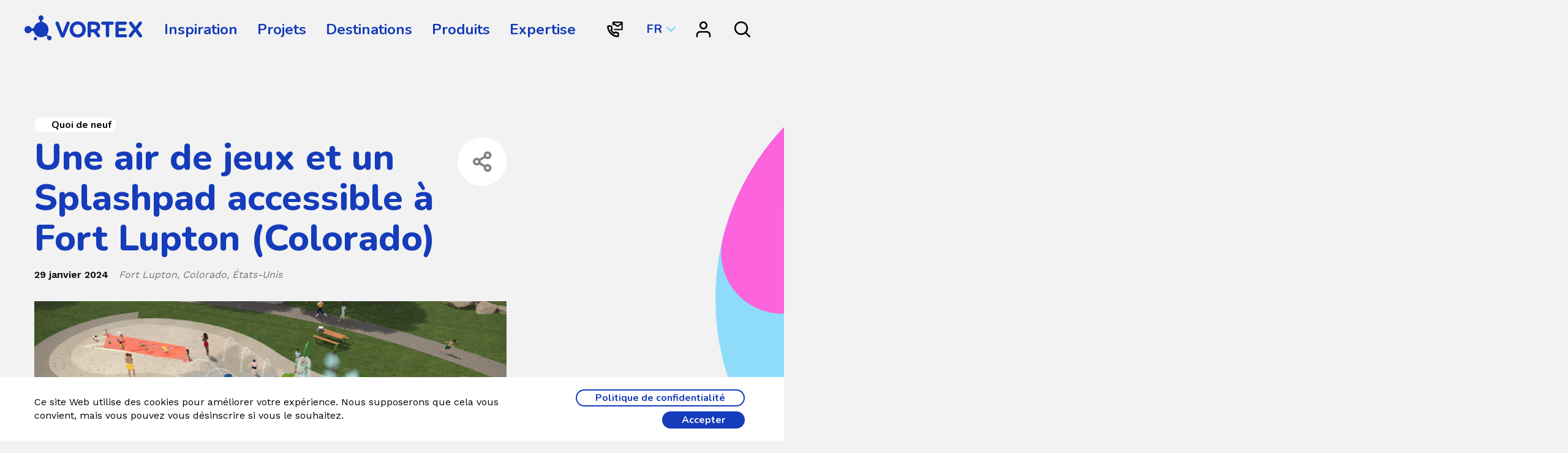

--- FILE ---
content_type: text/html; charset=UTF-8
request_url: https://www.vortex-intl.com/fr/nouvelles/quoi-neuf/une-air-de-jeux-et-un-splashpad-accessible-a-fort-lupton-colorado/
body_size: 18929
content:
<!doctype html>
<html lang="fr-FR" prefix="og: https://ogp.me/ns#">
  <head>
          <!-- Google Tag Manager -->
        <script>(function(w,d,s,l,i){w[l]=w[l]||[];w[l].push({'gtm.start':
        new Date().getTime(),event:'gtm.js'});var f=d.getElementsByTagName(s)[0],
        j=d.createElement(s),dl=l!='dataLayer'?'&l='+l:'';j.async=true;j.src=
        'https://www.googletagmanager.com/gtm.js?id='+i+dl;f.parentNode.insertBefore(j,f);
        })(window,document,'script','dataLayer','GTM-TB8DRSQ');</script>
        <!-- End Google Tag Manager -->
	<!-- Meta Pixel Code -->
<script>
!function(f,b,e,v,n,t,s)
{if(f.fbq)return;n=f.fbq=function(){n.callMethod?
n.callMethod.apply(n,arguments):n.queue.push(arguments)};
if(!f._fbq)f._fbq=n;n.push=n;n

.loaded=!0;n.version='2.0';
n.queue=[];t=b.createElement(e);t.async=!0;
t.src=v;s=b.getElementsByTagName(e)[0];
s.parentNode.insertBefore(t,s)}(window, document,'script',
'https://connect.facebook.net/en_US/fbevents.js');
fbq('init', '530629623138682');
fbq('track', 'PageView');
</script>
<noscript><img height="1" width="1" style="display:none"
src="https://www.facebook.com/tr?id=530629623138682&ev=PageView&noscript=1"
/></noscript>
	<!-- End Meta Pixel Code -->
	<!-- Google tag (gtag.js) --> <script async src="https://www.googletagmanager.com/gtag/js?id=G-69P1CCRW2M"></script> <script> window.dataLayer = window.dataLayer || []; function gtag(){dataLayer.push(argum$
          <meta charset="utf-8">
  <meta http-equiv="x-ua-compatible" content="ie=edge">
  <meta name="viewport" content="width=device-width, initial-scale=1, shrink-to-fit=no">
  <link rel="apple-touch-icon" sizes="180x180" href="https://www.vortex-intl.com/wp-content/themes/vortex/dist/images/favicons/apple-touch-icon_cd72593f.png">
<link rel="icon" type="image/png" sizes="16x16" href="https://www.vortex-intl.com/wp-content/themes/vortex/dist/images/favicons/favicon-16x16_0e1aa525.png">
<link rel="icon" type="image/png" sizes="32x32" href="https://www.vortex-intl.com/wp-content/themes/vortex/dist/images/favicons/favicon-32x32_cf425b0c.png">
<link rel="icon" type="image/png" sizes="192x192" href="https://www.vortex-intl.com/wp-content/themes/vortex/dist/images/favicons/android-chrome-192x192_41cec5c9.png">
<link rel="icon" type="image/png" sizes="512x512" href="https://www.vortex-intl.com/wp-content/themes/vortex/dist/images/favicons/android-chrome-512x512_6ab52ddc.png">
<link rel="manifest" href="https://www.vortex-intl.com/wp-content/themes/vortex/dist/images/favicons/site_b9aa277f.webmanifest">
<link rel="mask-icon" href="https://www.vortex-intl.com/wp-content/themes/vortex/dist/images/favicons/safari-pinned-tab.svg" color="#153cba">
<meta name="msapplication-TileColor" content="#ffffff">
<meta name="theme-color" content="#ffffff">  <script>
    function ready(fn) {
      if (document.readyState != 'loading'){
        fn();
      } else if (document.addEventListener) {
        document.addEventListener('DOMContentLoaded', fn);
      } else {
        document.attachEvent('onreadystatechange', function() {
          if (document.readyState != 'loading')
            fn();
        });
      }
    }

    const i18n = {
        'Back to Product': {
            'en-US' : 'Back to Product',
            'fr-FR' : 'Retour au Produit'
        },
        'Back to Expertise': {
            'en-US' : 'Back to Expertise',
            'fr-FR' : 'Retour à l\'Expertise'
        }
    };

    function __(str) {
        var lang = document.getElementsByTagName('html')[0].getAttribute('lang');
        return i18n[str][lang];
    }

    ready(function() { 

        var classList = document.body.classList;
        var pageClass = '';

        if(classList.contains('single-products')) {
            pageClass = 'products';
        } else if (classList.contains('page-template-page-technologies')) {
            pageClass = 'technologies-page';
        } else if (classList.contains('post-type-archive-expertise')) {
            pageClass = 'expertise-page';
        }

        const currentPage = {
            url: window.location.href,
            class: pageClass
        }

        var vorhistoryJSON = window.localStorage.getItem('vorhistory') || "[]";

        var vorhistory = JSON.parse(vorhistoryJSON);

        if(vorhistory.length === 0 || JSON.stringify(vorhistory[0]) !== JSON.stringify(currentPage)) {
            vorhistory.unshift(currentPage);
        }
        if(vorhistory.length > 2) {
            vorhistory.pop();
        }

        window.localStorage.setItem('vorhistory', JSON.stringify(vorhistory));

        var fromProductToTechnologies = vorhistory[0].class === 'technologies-page' && vorhistory[1].class === 'products';
        var fromExpertisetoTechnologies = vorhistory[0].class === 'technologies-page' && vorhistory[1].class === 'expertise-page';
        
        if(fromProductToTechnologies || fromExpertisetoTechnologies) {
            var elem = document.createElement('a');
            elem.className += 'linkround linkround--blue';
            elem.style.cssText = 'position:fixed;z-index:100;top:110px;right:40px;';
            elem.setAttribute('href', vorhistory[1].url);

            if(fromProductToTechnologies) {
                elem.innerHTML = __("Back to Product");
            }
            if (fromExpertisetoTechnologies) {
                elem.innerHTML = __("Back to Expertise");  
            }

            document.body.appendChild(elem);
        }

        console.log(vorhistory);

    });

</script>
    
    <!-- Global site tag (gtag.js) - Google Analytics -->
    <script async src="https://www.googletagmanager.com/gtag/js?id=UA-10598377-1"></script>
    <script>
    window.dataLayer = window.dataLayer || [];
    function gtag(){dataLayer.push(arguments);}
    gtag('js', new Date());

    gtag('config', 'UA-10598377-1'); </script>
<!-- LinkedIn tag -->
   <script type='text/javascript'>
_linkedin_partner_id = '7017050';
window._linkedin_data_partner_ids = window._linkedin_data_partner_ids || []; window._linkedin_data_partner_ids.push(_linkedin_partner_id);
</script><script type='text/javascript'>
(function(l) {
if (!l){window.lintrk = function(a,b){window.lintrk.q.push([a,b])};
window.lintrk.q=[]}
var s = document.getElementsByTagName('script')[0];
var b = document.createElement('script'); b.type = 'text/javascript';b.async = true; b.src = 'https://snap.licdn.com/li.lms-analytics/insight.min.js';
s.parentNode.insertBefore(b, s);})(window.lintrk); </script> <noscript> <img height='1' width='1' style='display:none;' alt='' src='https://px.ads.linkedin.com/collect/?pid=7017050&fmt=gif' /></noscript>
    
    <link rel="alternate" href="https://www.vortex-intl.com/news/what-s-new/barrier-free-splashpad-and-playground-coming-to-fort-lupton-colorado/" />
<link rel="alternate" hreflang="en" href="https://www.vortex-intl.com/news/what-s-new/barrier-free-splashpad-and-playground-coming-to-fort-lupton-colorado/" />
<link rel="alternate" hreflang="fr" href="https://www.vortex-intl.com/fr/nouvelles/quoi-neuf/une-air-de-jeux-et-un-splashpad-accessible-a-fort-lupton-colorado/" />
<link rel="alternate" hreflang="es" href="https://www.vortex-intl.com/es/noticias/que-nuevo/parque-infantil-y-splashpad-inclusivo-en-fort-lupton-colorado/" />
<link rel="alternate" hreflang="x-default" href="https://www.vortex-intl.com/news/what-s-new/barrier-free-splashpad-and-playground-coming-to-fort-lupton-colorado/" />

<!-- Search Engine Optimization by Rank Math - https://rankmath.com/ -->
<title>Jeux Et Splashpad Accessibles à Fort Lupton, Colorado | Vortex</title>
<meta name="description" content="À Fort Lupton, Vortex a conçu une aire de jeux et un Splashpad accessibles à tous, favorisant l’inclusion, la sécurité et le plaisir en plein air."/>
<meta name="robots" content="follow, index, max-snippet:-1, max-video-preview:-1, max-image-preview:large"/>
<link rel="canonical" href="https://www.vortex-intl.com/fr/nouvelles/quoi-neuf/une-air-de-jeux-et-un-splashpad-accessible-a-fort-lupton-colorado/" />
<meta property="og:locale" content="fr_FR" />
<meta property="og:type" content="article" />
<meta property="og:title" content="Jeux Et Splashpad Accessibles à Fort Lupton, Colorado | Vortex" />
<meta property="og:description" content="À Fort Lupton, Vortex a conçu une aire de jeux et un Splashpad accessibles à tous, favorisant l’inclusion, la sécurité et le plaisir en plein air." />
<meta property="og:url" content="https://www.vortex-intl.com/fr/nouvelles/quoi-neuf/une-air-de-jeux-et-un-splashpad-accessible-a-fort-lupton-colorado/" />
<meta property="og:site_name" content="VORTEX" />
<meta property="article:publisher" content="https://www.facebook.com/vortexintl/" />
<meta property="article:section" content="Quoi de neuf" />
<meta property="og:updated_time" content="2025-05-08T12:19:57-04:00" />
<meta property="og:image" content="https://www.vortex-intl.com/wp-content/uploads/2024/01/inserted/cover-screenshot-2024-01-12-at-13-37-09.png" />
<meta property="og:image:secure_url" content="https://www.vortex-intl.com/wp-content/uploads/2024/01/inserted/cover-screenshot-2024-01-12-at-13-37-09.png" />
<meta property="og:image:width" content="1203" />
<meta property="og:image:height" content="686" />
<meta property="og:image:alt" content="Une air de jeux et un Splashpad accessible à Fort Lupton (Colorado)" />
<meta property="og:image:type" content="image/png" />
<meta property="article:published_time" content="2024-01-29T10:09:37-05:00" />
<meta property="article:modified_time" content="2025-05-08T12:19:57-04:00" />
<meta name="twitter:card" content="summary_large_image" />
<meta name="twitter:title" content="Jeux Et Splashpad Accessibles à Fort Lupton, Colorado | Vortex" />
<meta name="twitter:description" content="À Fort Lupton, Vortex a conçu une aire de jeux et un Splashpad accessibles à tous, favorisant l’inclusion, la sécurité et le plaisir en plein air." />
<meta name="twitter:site" content="@VortexINTL" />
<meta name="twitter:creator" content="@VortexINTL" />
<meta name="twitter:image" content="https://www.vortex-intl.com/wp-content/uploads/2024/01/inserted/cover-screenshot-2024-01-12-at-13-37-09.png" />
<meta name="twitter:label1" content="Written by" />
<meta name="twitter:data1" content="Tracy Johnstone" />
<meta name="twitter:label2" content="Time to read" />
<meta name="twitter:data2" content="1 minute" />
<script type="application/ld+json" class="rank-math-schema">{"@context":"https://schema.org","@graph":[{"@type":"Place","@id":"https://www.vortex-intl.com/fr/#place/","geo":{"@type":"GeoCoordinates","latitude":"45.461371","longitude":"-73.831281"},"hasMap":"https://www.google.com/maps/search/?api=1&amp;query=45.461371,-73.831281","address":{"@type":"PostalAddress","streetAddress":"7800 Trans-Canada Hwy","addressLocality":"Pointe-Claire","addressRegion":"Quebec","postalCode":"Canada","addressCountry":"H9R 1C6"}},{"@type":["Corporation","Organization"],"@id":"https://www.vortex-intl.com/fr/#organization/","name":"Vortex Aquatic Structures International Inc.","url":"https://www.vortex-intl.com","sameAs":["https://www.facebook.com/vortexintl/","https://twitter.com/VortexINTL","https://ca.linkedin.com/company/vortex-aquatic-structures-international","https://www.youtube.com/channel/UCIpsadQzzdXt1LrcbVbI77Q","https://www.instagram.com/vortexintl/"],"email":"info@vortex-intl.com","address":{"@type":"PostalAddress","streetAddress":"7800 Trans-Canada Hwy","addressLocality":"Pointe-Claire","addressRegion":"Quebec","postalCode":"Canada","addressCountry":"H9R 1C6"},"logo":{"@type":"ImageObject","@id":"https://www.vortex-intl.com/fr/#logo/","url":"https://www.vortex-intl.com/wp-content/uploads/2023/12/inserted/schema-organization-logo400x400.jpg","contentUrl":"https://www.vortex-intl.com/wp-content/uploads/2023/12/inserted/schema-organization-logo400x400.jpg","caption":"VORTEX","inLanguage":"fr-FR","width":"400","height":"400"},"contactPoint":[{"@type":"ContactPoint","telephone":"+1-877-586-7839","contactType":"customer support"},{"@type":"ContactPoint","telephone":"+1-514-694-3868","contactType":"customer support"}],"description":"Founded in 1995 in Montreal, Vortex Canada pioneered the Splashpad\u00ae and revolutionized the way children and families play in urban spaces, waterparks, and resorts worldwide. Our innovative approach to water attractions has since helped communities, businesses and families grow. We are proud to have created over 8,000 custom installations spanning 50 countries and 5 continents. Headquartered in Montreal, Vortex Canada is active since 25 years.","location":{"@id":"https://www.vortex-intl.com/fr/#place/"}},{"@type":"WebSite","@id":"https://www.vortex-intl.com/fr/#website/","url":"https://www.vortex-intl.com/fr/","name":"VORTEX","publisher":{"@id":"https://www.vortex-intl.com/fr/#organization/"},"inLanguage":"fr-FR"},{"@type":"ImageObject","@id":"https://www.vortex-intl.com/wp-content/uploads/2024/01/inserted/cover-screenshot-2024-01-12-at-13-37-09.png","url":"https://www.vortex-intl.com/wp-content/uploads/2024/01/inserted/cover-screenshot-2024-01-12-at-13-37-09.png","width":"1203","height":"686","inLanguage":"fr-FR"},{"@type":"BreadcrumbList","@id":"https://www.vortex-intl.com/fr/nouvelles/quoi-neuf/une-air-de-jeux-et-un-splashpad-accessible-a-fort-lupton-colorado/#breadcrumb","itemListElement":[{"@type":"ListItem","position":"1","item":{"@id":"https://www.vortex-intl.com","name":"VORTEX"}},{"@type":"ListItem","position":"2","item":{"@id":"https://www.vortex-intl.com/fr/nouvelles/quoi-neuf/une-air-de-jeux-et-un-splashpad-accessible-a-fort-lupton-colorado/","name":"Une air de jeux et un Splashpad accessible \u00e0 Fort Lupton (Colorado)"}}]},{"@type":"WebPage","@id":"https://www.vortex-intl.com/fr/nouvelles/quoi-neuf/une-air-de-jeux-et-un-splashpad-accessible-a-fort-lupton-colorado/#webpage","url":"https://www.vortex-intl.com/fr/nouvelles/quoi-neuf/une-air-de-jeux-et-un-splashpad-accessible-a-fort-lupton-colorado/","name":"Jeux Et Splashpad Accessibles \u00e0 Fort Lupton, Colorado | Vortex","datePublished":"2024-01-29T10:09:37-05:00","dateModified":"2025-05-08T12:19:57-04:00","isPartOf":{"@id":"https://www.vortex-intl.com/fr/#website/"},"primaryImageOfPage":{"@id":"https://www.vortex-intl.com/wp-content/uploads/2024/01/inserted/cover-screenshot-2024-01-12-at-13-37-09.png"},"inLanguage":"fr-FR","breadcrumb":{"@id":"https://www.vortex-intl.com/fr/nouvelles/quoi-neuf/une-air-de-jeux-et-un-splashpad-accessible-a-fort-lupton-colorado/#breadcrumb"}},{"@type":"Person","@id":"https://www.vortex-intl.com/fr/nouvelles/quoi-neuf/une-air-de-jeux-et-un-splashpad-accessible-a-fort-lupton-colorado/#author","name":"Tracy Johnstone","image":{"@type":"ImageObject","@id":"https://secure.gravatar.com/avatar/8022d7a1754b5735984674d589baf3da?s=96&amp;d=mm&amp;r=g","url":"https://secure.gravatar.com/avatar/8022d7a1754b5735984674d589baf3da?s=96&amp;d=mm&amp;r=g","caption":"Tracy Johnstone","inLanguage":"fr-FR"},"worksFor":{"@id":"https://www.vortex-intl.com/fr/#organization/"}},{"@type":"BlogPosting","headline":"Jeux Et Splashpad Accessibles \u00e0 Fort Lupton, Colorado | Vortex","datePublished":"2024-01-29T10:09:37-05:00","dateModified":"2025-05-08T12:19:57-04:00","author":{"@id":"https://www.vortex-intl.com/fr/nouvelles/quoi-neuf/une-air-de-jeux-et-un-splashpad-accessible-a-fort-lupton-colorado/#author","name":"Tracy Johnstone"},"publisher":{"@id":"https://www.vortex-intl.com/fr/#organization/"},"description":"\u00c0 Fort Lupton, Vortex a con\u00e7u une aire de jeux et un Splashpad accessibles \u00e0 tous, favorisant l\u2019inclusion, la s\u00e9curit\u00e9 et le plaisir en plein air.","name":"Jeux Et Splashpad Accessibles \u00e0 Fort Lupton, Colorado | Vortex","@id":"https://www.vortex-intl.com/fr/nouvelles/quoi-neuf/une-air-de-jeux-et-un-splashpad-accessible-a-fort-lupton-colorado/#richSnippet","isPartOf":{"@id":"https://www.vortex-intl.com/fr/nouvelles/quoi-neuf/une-air-de-jeux-et-un-splashpad-accessible-a-fort-lupton-colorado/#webpage"},"image":{"@id":"https://www.vortex-intl.com/wp-content/uploads/2024/01/inserted/cover-screenshot-2024-01-12-at-13-37-09.png"},"inLanguage":"fr-FR","mainEntityOfPage":{"@id":"https://www.vortex-intl.com/fr/nouvelles/quoi-neuf/une-air-de-jeux-et-un-splashpad-accessible-a-fort-lupton-colorado/#webpage"}}]}</script>
<!-- /Rank Math WordPress SEO plugin -->

<link rel='dns-prefetch' href='//cdnjs.cloudflare.com' />
<link rel='dns-prefetch' href='//cdn.jsdelivr.net' />
<link rel='dns-prefetch' href='//ajax.googleapis.com' />
<style id='rank-math-toc-block-style-inline-css' type='text/css'>
.wp-block-rank-math-toc-block nav ol{counter-reset:item}.wp-block-rank-math-toc-block nav ol li{display:block}.wp-block-rank-math-toc-block nav ol li:before{content:counters(item, ".") ". ";counter-increment:item}

</style>
<style id='classic-theme-styles-inline-css' type='text/css'>
/*! This file is auto-generated */
.wp-block-button__link{color:#fff;background-color:#32373c;border-radius:9999px;box-shadow:none;text-decoration:none;padding:calc(.667em + 2px) calc(1.333em + 2px);font-size:1.125em}.wp-block-file__button{background:#32373c;color:#fff;text-decoration:none}
</style>
<style id='global-styles-inline-css' type='text/css'>
body{--wp--preset--color--black: #000000;--wp--preset--color--cyan-bluish-gray: #abb8c3;--wp--preset--color--white: #ffffff;--wp--preset--color--pale-pink: #f78da7;--wp--preset--color--vivid-red: #cf2e2e;--wp--preset--color--luminous-vivid-orange: #ff6900;--wp--preset--color--luminous-vivid-amber: #fcb900;--wp--preset--color--light-green-cyan: #7bdcb5;--wp--preset--color--vivid-green-cyan: #00d084;--wp--preset--color--pale-cyan-blue: #8ed1fc;--wp--preset--color--vivid-cyan-blue: #0693e3;--wp--preset--color--vivid-purple: #9b51e0;--wp--preset--gradient--vivid-cyan-blue-to-vivid-purple: linear-gradient(135deg,rgba(6,147,227,1) 0%,rgb(155,81,224) 100%);--wp--preset--gradient--light-green-cyan-to-vivid-green-cyan: linear-gradient(135deg,rgb(122,220,180) 0%,rgb(0,208,130) 100%);--wp--preset--gradient--luminous-vivid-amber-to-luminous-vivid-orange: linear-gradient(135deg,rgba(252,185,0,1) 0%,rgba(255,105,0,1) 100%);--wp--preset--gradient--luminous-vivid-orange-to-vivid-red: linear-gradient(135deg,rgba(255,105,0,1) 0%,rgb(207,46,46) 100%);--wp--preset--gradient--very-light-gray-to-cyan-bluish-gray: linear-gradient(135deg,rgb(238,238,238) 0%,rgb(169,184,195) 100%);--wp--preset--gradient--cool-to-warm-spectrum: linear-gradient(135deg,rgb(74,234,220) 0%,rgb(151,120,209) 20%,rgb(207,42,186) 40%,rgb(238,44,130) 60%,rgb(251,105,98) 80%,rgb(254,248,76) 100%);--wp--preset--gradient--blush-light-purple: linear-gradient(135deg,rgb(255,206,236) 0%,rgb(152,150,240) 100%);--wp--preset--gradient--blush-bordeaux: linear-gradient(135deg,rgb(254,205,165) 0%,rgb(254,45,45) 50%,rgb(107,0,62) 100%);--wp--preset--gradient--luminous-dusk: linear-gradient(135deg,rgb(255,203,112) 0%,rgb(199,81,192) 50%,rgb(65,88,208) 100%);--wp--preset--gradient--pale-ocean: linear-gradient(135deg,rgb(255,245,203) 0%,rgb(182,227,212) 50%,rgb(51,167,181) 100%);--wp--preset--gradient--electric-grass: linear-gradient(135deg,rgb(202,248,128) 0%,rgb(113,206,126) 100%);--wp--preset--gradient--midnight: linear-gradient(135deg,rgb(2,3,129) 0%,rgb(40,116,252) 100%);--wp--preset--font-size--small: 13px;--wp--preset--font-size--medium: 20px;--wp--preset--font-size--large: 36px;--wp--preset--font-size--x-large: 42px;--wp--preset--spacing--20: 0.44rem;--wp--preset--spacing--30: 0.67rem;--wp--preset--spacing--40: 1rem;--wp--preset--spacing--50: 1.5rem;--wp--preset--spacing--60: 2.25rem;--wp--preset--spacing--70: 3.38rem;--wp--preset--spacing--80: 5.06rem;--wp--preset--shadow--natural: 6px 6px 9px rgba(0, 0, 0, 0.2);--wp--preset--shadow--deep: 12px 12px 50px rgba(0, 0, 0, 0.4);--wp--preset--shadow--sharp: 6px 6px 0px rgba(0, 0, 0, 0.2);--wp--preset--shadow--outlined: 6px 6px 0px -3px rgba(255, 255, 255, 1), 6px 6px rgba(0, 0, 0, 1);--wp--preset--shadow--crisp: 6px 6px 0px rgba(0, 0, 0, 1);}:where(.is-layout-flex){gap: 0.5em;}:where(.is-layout-grid){gap: 0.5em;}body .is-layout-flow > .alignleft{float: left;margin-inline-start: 0;margin-inline-end: 2em;}body .is-layout-flow > .alignright{float: right;margin-inline-start: 2em;margin-inline-end: 0;}body .is-layout-flow > .aligncenter{margin-left: auto !important;margin-right: auto !important;}body .is-layout-constrained > .alignleft{float: left;margin-inline-start: 0;margin-inline-end: 2em;}body .is-layout-constrained > .alignright{float: right;margin-inline-start: 2em;margin-inline-end: 0;}body .is-layout-constrained > .aligncenter{margin-left: auto !important;margin-right: auto !important;}body .is-layout-constrained > :where(:not(.alignleft):not(.alignright):not(.alignfull)){max-width: var(--wp--style--global--content-size);margin-left: auto !important;margin-right: auto !important;}body .is-layout-constrained > .alignwide{max-width: var(--wp--style--global--wide-size);}body .is-layout-flex{display: flex;}body .is-layout-flex{flex-wrap: wrap;align-items: center;}body .is-layout-flex > *{margin: 0;}body .is-layout-grid{display: grid;}body .is-layout-grid > *{margin: 0;}:where(.wp-block-columns.is-layout-flex){gap: 2em;}:where(.wp-block-columns.is-layout-grid){gap: 2em;}:where(.wp-block-post-template.is-layout-flex){gap: 1.25em;}:where(.wp-block-post-template.is-layout-grid){gap: 1.25em;}.has-black-color{color: var(--wp--preset--color--black) !important;}.has-cyan-bluish-gray-color{color: var(--wp--preset--color--cyan-bluish-gray) !important;}.has-white-color{color: var(--wp--preset--color--white) !important;}.has-pale-pink-color{color: var(--wp--preset--color--pale-pink) !important;}.has-vivid-red-color{color: var(--wp--preset--color--vivid-red) !important;}.has-luminous-vivid-orange-color{color: var(--wp--preset--color--luminous-vivid-orange) !important;}.has-luminous-vivid-amber-color{color: var(--wp--preset--color--luminous-vivid-amber) !important;}.has-light-green-cyan-color{color: var(--wp--preset--color--light-green-cyan) !important;}.has-vivid-green-cyan-color{color: var(--wp--preset--color--vivid-green-cyan) !important;}.has-pale-cyan-blue-color{color: var(--wp--preset--color--pale-cyan-blue) !important;}.has-vivid-cyan-blue-color{color: var(--wp--preset--color--vivid-cyan-blue) !important;}.has-vivid-purple-color{color: var(--wp--preset--color--vivid-purple) !important;}.has-black-background-color{background-color: var(--wp--preset--color--black) !important;}.has-cyan-bluish-gray-background-color{background-color: var(--wp--preset--color--cyan-bluish-gray) !important;}.has-white-background-color{background-color: var(--wp--preset--color--white) !important;}.has-pale-pink-background-color{background-color: var(--wp--preset--color--pale-pink) !important;}.has-vivid-red-background-color{background-color: var(--wp--preset--color--vivid-red) !important;}.has-luminous-vivid-orange-background-color{background-color: var(--wp--preset--color--luminous-vivid-orange) !important;}.has-luminous-vivid-amber-background-color{background-color: var(--wp--preset--color--luminous-vivid-amber) !important;}.has-light-green-cyan-background-color{background-color: var(--wp--preset--color--light-green-cyan) !important;}.has-vivid-green-cyan-background-color{background-color: var(--wp--preset--color--vivid-green-cyan) !important;}.has-pale-cyan-blue-background-color{background-color: var(--wp--preset--color--pale-cyan-blue) !important;}.has-vivid-cyan-blue-background-color{background-color: var(--wp--preset--color--vivid-cyan-blue) !important;}.has-vivid-purple-background-color{background-color: var(--wp--preset--color--vivid-purple) !important;}.has-black-border-color{border-color: var(--wp--preset--color--black) !important;}.has-cyan-bluish-gray-border-color{border-color: var(--wp--preset--color--cyan-bluish-gray) !important;}.has-white-border-color{border-color: var(--wp--preset--color--white) !important;}.has-pale-pink-border-color{border-color: var(--wp--preset--color--pale-pink) !important;}.has-vivid-red-border-color{border-color: var(--wp--preset--color--vivid-red) !important;}.has-luminous-vivid-orange-border-color{border-color: var(--wp--preset--color--luminous-vivid-orange) !important;}.has-luminous-vivid-amber-border-color{border-color: var(--wp--preset--color--luminous-vivid-amber) !important;}.has-light-green-cyan-border-color{border-color: var(--wp--preset--color--light-green-cyan) !important;}.has-vivid-green-cyan-border-color{border-color: var(--wp--preset--color--vivid-green-cyan) !important;}.has-pale-cyan-blue-border-color{border-color: var(--wp--preset--color--pale-cyan-blue) !important;}.has-vivid-cyan-blue-border-color{border-color: var(--wp--preset--color--vivid-cyan-blue) !important;}.has-vivid-purple-border-color{border-color: var(--wp--preset--color--vivid-purple) !important;}.has-vivid-cyan-blue-to-vivid-purple-gradient-background{background: var(--wp--preset--gradient--vivid-cyan-blue-to-vivid-purple) !important;}.has-light-green-cyan-to-vivid-green-cyan-gradient-background{background: var(--wp--preset--gradient--light-green-cyan-to-vivid-green-cyan) !important;}.has-luminous-vivid-amber-to-luminous-vivid-orange-gradient-background{background: var(--wp--preset--gradient--luminous-vivid-amber-to-luminous-vivid-orange) !important;}.has-luminous-vivid-orange-to-vivid-red-gradient-background{background: var(--wp--preset--gradient--luminous-vivid-orange-to-vivid-red) !important;}.has-very-light-gray-to-cyan-bluish-gray-gradient-background{background: var(--wp--preset--gradient--very-light-gray-to-cyan-bluish-gray) !important;}.has-cool-to-warm-spectrum-gradient-background{background: var(--wp--preset--gradient--cool-to-warm-spectrum) !important;}.has-blush-light-purple-gradient-background{background: var(--wp--preset--gradient--blush-light-purple) !important;}.has-blush-bordeaux-gradient-background{background: var(--wp--preset--gradient--blush-bordeaux) !important;}.has-luminous-dusk-gradient-background{background: var(--wp--preset--gradient--luminous-dusk) !important;}.has-pale-ocean-gradient-background{background: var(--wp--preset--gradient--pale-ocean) !important;}.has-electric-grass-gradient-background{background: var(--wp--preset--gradient--electric-grass) !important;}.has-midnight-gradient-background{background: var(--wp--preset--gradient--midnight) !important;}.has-small-font-size{font-size: var(--wp--preset--font-size--small) !important;}.has-medium-font-size{font-size: var(--wp--preset--font-size--medium) !important;}.has-large-font-size{font-size: var(--wp--preset--font-size--large) !important;}.has-x-large-font-size{font-size: var(--wp--preset--font-size--x-large) !important;}
.wp-block-navigation a:where(:not(.wp-element-button)){color: inherit;}
:where(.wp-block-post-template.is-layout-flex){gap: 1.25em;}:where(.wp-block-post-template.is-layout-grid){gap: 1.25em;}
:where(.wp-block-columns.is-layout-flex){gap: 2em;}:where(.wp-block-columns.is-layout-grid){gap: 2em;}
.wp-block-pullquote{font-size: 1.5em;line-height: 1.6;}
</style>
<link rel='stylesheet' id='owl.carousel/css/main-css' href='//cdnjs.cloudflare.com/ajax/libs/OwlCarousel2/2.3.4/assets/owl.carousel.min.css' type='text/css' media='' />
<link rel='stylesheet' id='owl.carousel/css/default-css' href='//cdnjs.cloudflare.com/ajax/libs/OwlCarousel2/2.3.4/assets/owl.theme.default.css' type='text/css' media='' />
<link rel='stylesheet' id='lightagallery/css/main-css' href='//cdnjs.cloudflare.com/ajax/libs/lightgallery/1.6.12/css/lightgallery.min.css' type='text/css' media='' />
<link rel='stylesheet' id='mediaelement-css' href='https://www.vortex-intl.com/wp-includes/js/mediaelement/mediaelementplayer-legacy.min.css?ver=4.2.17' type='text/css' media='all' />
<link rel='stylesheet' id='wp-mediaelement-css' href='https://www.vortex-intl.com/wp-includes/js/mediaelement/wp-mediaelement.min.css?ver=6.3.1' type='text/css' media='all' />
<link rel='stylesheet' id='sage/main-vid.css-css' href='https://www.vortex-intl.com/wp-content/themes/vortex/dist/styles/main_4d2020b1.css' type='text/css' media='all' />
<script type='text/javascript' src='https://cdnjs.cloudflare.com/ajax/libs/jquery/3.4.1/jquery.min.js?ver=3.4.1' id='jquery-js'></script>
<script type='text/javascript' src='//cdnjs.cloudflare.com/ajax/libs/OwlCarousel2/2.3.4/owl.carousel.min.js' id='owl.carousel/js/main-js'></script>
<script type='text/javascript' src='//cdn.jsdelivr.net/npm/isotope-layout@3/dist/isotope.pkgd.js' id='isotope/js/main-js'></script>
<script type='text/javascript' src='//cdn.jsdelivr.net/npm/isotope-packery@2/packery-mode.pkgd.js' id='isotope/js/packery-js'></script>
<script type='text/javascript' src='//cdn.jsdelivr.net/npm/isotope-masonry-horizontal@2/masonry-horizontal.js' id='isotope/js/masonry-horizontal-js'></script>
<script type='text/javascript' src='//ajax.googleapis.com/ajax/libs/jqueryui/1.9.2/jquery-ui.min.js' id='jquery-ui-js'></script>
<script type='text/javascript' src='//cdnjs.cloudflare.com/ajax/libs/jquery.selectboxit/3.8.0/jquery.selectBoxIt.min.js' id='selectboxit/js/main-js'></script>
<script type='text/javascript' src='https://cdnjs.cloudflare.com/ajax/libs/enquire.js/2.1.6/enquire.min.js' id='enquire-js-js'></script>
<script type='text/javascript' src='//cdnjs.cloudflare.com/ajax/libs/Sly/1.6.1/sly.min.js' id='sly/js/main-js'></script>
<script type='text/javascript' src='//cdnjs.cloudflare.com/ajax/libs/lightgallery/1.6.12/js/lightgallery-all.min.js' id='lightagallery/js/main-js'></script>

<script type="text/javascript">
    (function(c,l,a,r,i,t,y){
        c[a]=c[a]||function(){(c[a].q=c[a].q||[]).push(arguments)};
        t=l.createElement(r);t.async=1;t.src="https://www.clarity.ms/tag/"+i;
        y=l.getElementsByTagName(r)[0];y.parentNode.insertBefore(t,y);
    })(window, document, "clarity", "script", "sxb34vmbu8");
</script><style>
    .project-box {
        border: 1px solid #ddd;
        border-radius: 8px;
        padding: 20px;
        margin: 20px 0;
        background: #fff;
        box-shadow: 0 2px 5px rgba(0,0,0,0.1);
        transition: transform 0.3s ease, box-shadow 0.3s ease;
        display: inline-block;
        vertical-align: top;
        box-sizing: border-box;
    }
    
    .project-box:hover {
        transform: translateY(-2px);
        box-shadow: 0 4px 15px rgba(0,0,0,0.15);
    }
    
    /* Width Varianten */
    .project-width-full {
        width: 100%;
        display: block;
    }
    
    .project-width-half {
        width: calc(50% - 10px);
        margin-right: 20px;
    }
    
    .project-width-third {
        width: calc(33.333% - 14px);
        margin-right: 20px;
    }
    
    /* Letztes Element in Reihe ohne margin-right */
    .project-width-half:nth-child(2n),
    .project-width-third:nth-child(3n) {
        margin-right: 0;
    }
    
    /* Responsive Anpassungen */
    @media (max-width: 768px) {
        .project-width-half,
        .project-width-third {
            width: 100%;
            margin-right: 0;
            display: block;
        }
    }
    
    .project-title {
        margin: 0 0 10px 0;
        font-size: 1.4em;
        line-height: 1.3;
    }
    
    .project-title a {
        color: #333;
        text-decoration: none;
        transition: color 0.3s ease;
    }
    
    .project-title a:hover {
        color: #0073aa;
        text-decoration: underline;
    }
    
    .project-location {
        color: #666;
        font-size: 0.9em;
        margin-bottom: 15px;
        padding-bottom: 10px;
        border-bottom: 1px solid #eee;
        font-weight: 500;
    }
    
    .project-location:before {
        content: "";
        background-image: url("https://www.vortex-intl.com/wp-content/themes/vortex/dist/images/flags/US_34885271.svg");
        background-size: contain;
        background-repeat: no-repeat;
        background-position: center;
        display: inline-block;
        width: 20px;
        height: 15px;
        margin-right: 8px;
        vertical-align: middle;
    }
    
    .project-image {
        margin-top: 15px;
        overflow: hidden;
        border-radius: 5px;
    }
    
    .project-image img {
        width: 100%;
        height: 400px;
        object-fit: cover;
        display: block;
    }
    </style>		<script>
			document.documentElement.className = document.documentElement.className.replace('no-js', 'js');
		</script>
				<style>
			.no-js img.lazyload {
				display: none;
			}

			figure.wp-block-image img.lazyloading {
				min-width: 150px;
			}

						.lazyload, .lazyloading {
				opacity: 0;
			}

			.lazyloaded {
				opacity: 1;
				transition: opacity 400ms;
				transition-delay: 0ms;
			}

					</style>
		<link rel="icon" href="https://www.vortex-intl.com/wp-content/uploads/2025/02/inserted/vortex_flavicon.png" sizes="32x32" />
<link rel="icon" href="https://www.vortex-intl.com/wp-content/uploads/2025/02/inserted/vortex_flavicon.png" sizes="192x192" />
<link rel="apple-touch-icon" href="https://www.vortex-intl.com/wp-content/uploads/2025/02/inserted/vortex_flavicon.png" />
<meta name="msapplication-TileImage" content="https://www.vortex-intl.com/wp-content/uploads/2025/02/inserted/vortex_flavicon.png" />
		<style type="text/css" id="wp-custom-css">
			.login_block h1 {
	padding: 0 0 2rem;
	font-size: 3rem;
}

.page-template-flexible h1 {
	padding: 0;
	font-size: 3rem;
}

.page-template-full-width .wysiwyg-content ul,
.full-width-location .wysiwyg-content ul {
	list-style: circle;
	list-style: inside;
	font-size: 1.3rem !important;
	margin-top: 1rem;
}

.page-template-full-width h1,
.full-width-location h1 {
	padding-bottom: 1rem !important;
}

.full-width-location h1 {
	padding-top: 0;
}

.full-width-location > .hero-image {
	opacity: 0.6 !important;
}

.page-template-full-width h2,
.full-width-location h2 {
	padding-top: 2rem;
}

.full-width-location main {
	margin-top: 0;
}

.full-width-location .cta-div {
	margin-left: 0;
}

.full-width-location .cta-capsule_title {
	padding-top: 0;
}

@media only screen and (min-width: 48em) {
	.big-h2 {
		 font-size: 5rem;
	}
}		</style>
		          <script type="application/ld+json">
        {
            "@context": "https://schema.org",
            "@type": "Organization",
            "name": "Vortex Aquatic Structures International Inc",
            "url": "https://www.vortex-intl.com/",
            "logo": "https://www.vortex-intl.com/wp-content/themes/vortex/resources/assets/images/schema/schema-organization-logo400x400.jpg",
            "alternateName": "Vortex International Canada",
            "sameAs": [
                "https://twitter.com/VortexINTL",
                "https://www.facebook.com/vortexintl",
                "https://www.linkedin.com/company/vortex-aquatic-structures-international/"
            ],
            "contactPoint": [
                {
                    "@type": "ContactPoint",
                    "telephone": "+1-877-586-7839",
                    "contactType": "sales",
                    "email": "info@vortex-intl.com",
                    "areaServed": [
                        "CA",
                        "US",
                        "SP"
                    ],
                    "availableLanguage": [
                        "fr",
                        "en",
                        "sp"
                    ]
                }
            ]
        }
        </script>
        </head>
    <body style="background-color: #f2f2f2;" class="post-template-default single single-post postid-182834 single-format-standard header-theme-dark sp-easy-accordion-enabled une-air-de-jeux-et-un-splashpad-accessible-a-fort-lupton-colorado app-data index-data singular-data single-data single-post-data single-post-une-air-de-jeux-et-un-splashpad-accessible-a-fort-lupton-colorado-data">
            <!-- Google Tag Manager (noscript) -->
        <noscript><iframe src="https://www.googletagmanager.com/ns.html?id=GTM-TB8DRSQ"
        height="0" width="0" style="display:none;visibility:hidden"></iframe></noscript>
        <!-- End Google Tag Manager (noscript) -->
            <div class="bg-shape bg-shape-0" data-bg-shape-y="0">
	 <svg width="800" height="800" xmlns="http://www.w3.org/2000/svg">
		 <g stroke-width="200" fill="none" fill-rule="evenodd" stroke-linecap="round" stroke-linejoin="round">
			 <circle stroke="#979797" stroke-width="0" cx="400" cy="400" r="400"/>
			 <path class="shape-1-path" d="M375.594488,90.9465786 C215.794137,103.391641 90,237.005423 90,400 C90,571.208272 228.791728,710 400,710 L400,710 C571.208272,710 710,571.208272 710,400 C710,228.791728 571.208272,90 400,90" stroke="#000" stroke-width="180" stroke-linecap="round"/>
			 <path class="shape-2-path" d="M375.594488,90.9465786 C215.794137,103.391641 90,237.005423 90,400 C90,571.208272 228.791728,710 400,710 L400,710 C571.208272,710 710,571.208272 710,400 C710,228.791728 571.208272,90 400,90" stroke="#000" stroke-width="180" stroke-linecap="round"/>
		 </g>
	</svg>
</div>

<div class="bg-shape bg-shape-3" data-bg-shape-y="0.3">
	 <svg width="692" height="1183" xmlns="http://www.w3.org/2000/svg">
		 <g stroke-width="200" fill="none" fill-rule="evenodd" stroke-linecap="round" stroke-linejoin="round">
			 <path class="shape-1-path" d="M100.5 100.5c0 271.172 219.828 491 491 491" stroke="#6ED4FC"/>
			 <path class="shape-2-path" d="M100.5 1082.5c0-271.172 219.828-491 491-491" stroke="#FFE000"/>
		 </g>
	</svg>
</div>

<div class="bg-shape bg-shape-4" data-bg-shape-y="0.5">
	 <svg width="800" height="800" xmlns="http://www.w3.org/2000/svg">
		 <g stroke-width="200" fill="none" fill-rule="evenodd" stroke-linecap="round" stroke-linejoin="round">
			 <circle stroke="#979797" stroke-width="0" cx="400" cy="400" r="400"/>
			 <path class="shape-1-path" d="M375.594488,90.9465786 C215.794137,103.391641 90,237.005423 90,400 C90,571.208272 228.791728,710 400,710 L400,710 C571.208272,710 710,571.208272 710,400 C710,228.791728 571.208272,90 400,90" stroke="#000" stroke-width="180" stroke-linecap="round"/>
			 <path class="shape-2-path" d="M375.594488,90.9465786 C215.794137,103.391641 90,237.005423 90,400 C90,571.208272 228.791728,710 400,710 L400,710 C571.208272,710 710,571.208272 710,400 C710,228.791728 571.208272,90 400,90" stroke="#000" stroke-width="180" stroke-linecap="round"/>
		 </g>
	</svg>
</div>

<div class="bg-shape bg-shape-2" data-bg-shape-y="0.65">
	<svg class="shape-1" width="800" height="800" xmlns="http://www.w3.org/2000/svg">
		<g stroke-width="200" fill="none" fill-rule="evenodd" stroke-linecap="round" stroke-linejoin="round">
			<circle stroke="#979797" stroke-width="0" cx="400" cy="400" r="400"/>
			<path class="shape-1-path" d="M375.594488,90.9465786 C215.794137,103.391641 90,237.005423 90,400 C90,571.208272 228.791728,710 400,710 L400,710 C571.208272,710 710,571.208272 710,400 C710,228.791728 571.208272,90 400,90" stroke="#000" stroke-width="180" stroke-linecap="round"/>
		</g>
	</svg>
	<svg class="shape-2" width="800" height="800" xmlns="http://www.w3.org/2000/svg">
		<g stroke-width="200" fill="none" fill-rule="evenodd" stroke-linecap="round" stroke-linejoin="round">
			<circle stroke="#979797" stroke-width="0" cx="400" cy="400" r="400"/>
			<path class="shape-2-path" d="M375.594488,90.9465786 C215.794137,103.391641 90,237.005423 90,400 C90,571.208272 228.791728,710 400,710 L400,710 C571.208272,710 710,571.208272 710,400 C710,228.791728 571.208272,90 400,90" stroke="#000" stroke-width="180" stroke-linecap="round"/>
		</g>
	</svg>
</div>

<div class="bg-shape bg-shape-5" data-bg-shape-y="0.8">
	<svg width="837" height="2147" xmlns="http://www.w3.org/2000/svg">
		<g stroke-width="200" fill="none" fill-rule="evenodd" stroke-linecap="round" stroke-linejoin="round">
			<path class="shape-1-path" d="M696.675 2046.125C347.142 1855.736 74.11 1385.981 102.477 976.64c28.367-409.342 312.327-801.453 634.227-875.81" stroke="#FFE000"/>
			<path class="shape-2-path" d="M592.642 510.5c-271.172 0-491 219.828-491 491s219.828 491 491 491" stroke="#FF33D4"/>
		</g>
	</svg>
</div>
        <header class="banner">
  <div class="navs-container">
    <div class="desktop-nav">
      <a class="link brand" href="https://www.vortex-intl.com/fr/">
        <span class="visually-hidden">Vortex</span>
        <svg class="logo" viewBox="0 0 192 41" aria-hidden="true">
          <use xlink:href="https://www.vortex-intl.com/wp-content/themes/vortex/dist/images/svg_map_68028944.svg#vortex-logo" />
        </svg>
      </a>
      <nav class="nav-primary">
                  <div id="desktop-nav" class="menu-primary-menu-fr-container"><ul id="desk-nav-primary" class="nav"><li id="menu-item-28154" class="menu-item menu-item-type-post_type menu-item-object-page menu-item-28154"><a href="https://www.vortex-intl.com/fr/inspiration/">Inspiration</a></li>
<li id="menu-item-29082" class="menu-item menu-item-type-custom menu-item-object-custom menu-item-has-children menu-item-29082"><a href="/fr/projets/">Projets</a>
<ul class="sub-menu">
	<li id="menu-item-85805" class="menu-item menu-item-type-custom menu-item-object-custom menu-item-85805"><a href="/fr/projets/?venues_cat=aquatic-center-fr&#038;continent"><div class="menu-item-inner"><img width="150" height="150" class="menu-item-image lazyload" data-src="https://www.vortex-intl.com/wp-content/uploads/2019/10/aquatic_center3-2-150x150.png" src="[data-uri]" style="--smush-placeholder-width: 150px; --smush-placeholder-aspect-ratio: 150/150;" /><noscript><img width="150" height="150" class="menu-item-image lazyload" data-src="https://www.vortex-intl.com/wp-content/uploads/2019/10/aquatic_center3-2-150x150.png" src="[data-uri]" style="--smush-placeholder-width: 150px; --smush-placeholder-aspect-ratio: 150/150;" /><noscript><img width="150" height="150" class="menu-item-image" src="https://www.vortex-intl.com/wp-content/uploads/2019/10/aquatic_center3-2-150x150.png" /></noscript></noscript><span class="menu-item-text-container"><span class="menu-item-text">Centres Aquatiques</span></span></div></a></li>
	<li id="menu-item-85807" class="menu-item menu-item-type-custom menu-item-object-custom menu-item-85807"><a href="/fr/projets/?venues_cat=campground-fr&#038;continent"><div class="menu-item-inner"><img width="150" height="150" class="menu-item-image lazyload" data-src="https://www.vortex-intl.com/wp-content/uploads/2019/09/hotels_resorts2-150x150.jpg" src="[data-uri]" style="--smush-placeholder-width: 150px; --smush-placeholder-aspect-ratio: 150/150;" /><noscript><img width="150" height="150" class="menu-item-image lazyload" data-src="https://www.vortex-intl.com/wp-content/uploads/2019/09/hotels_resorts2-150x150.jpg" src="[data-uri]" style="--smush-placeholder-width: 150px; --smush-placeholder-aspect-ratio: 150/150;" /><noscript><img width="150" height="150" class="menu-item-image" src="https://www.vortex-intl.com/wp-content/uploads/2019/09/hotels_resorts2-150x150.jpg" /></noscript></noscript><span class="menu-item-text-container"><span class="menu-item-text">Terrains de Camping</span></span></div></a></li>
	<li id="menu-item-85808" class="menu-item menu-item-type-custom menu-item-object-custom menu-item-85808"><a href="/fr/projets/?venues_cat=hotelorresort-fr&#038;continent"><div class="menu-item-inner"><img width="150" height="150" class="menu-item-image lazyload" data-src="https://www.vortex-intl.com/wp-content/uploads/2019/09/hotels_resorts2-1-150x150.jpg" src="[data-uri]" style="--smush-placeholder-width: 150px; --smush-placeholder-aspect-ratio: 150/150;" /><noscript><img width="150" height="150" class="menu-item-image lazyload" data-src="https://www.vortex-intl.com/wp-content/uploads/2019/09/hotels_resorts2-1-150x150.jpg" src="[data-uri]" style="--smush-placeholder-width: 150px; --smush-placeholder-aspect-ratio: 150/150;" /><noscript><img width="150" height="150" class="menu-item-image lazyload" data-src="https://www.vortex-intl.com/wp-content/uploads/2019/09/hotels_resorts2-1-150x150.jpg" src="[data-uri]" style="--smush-placeholder-width: 150px; --smush-placeholder-aspect-ratio: 150/150;" /><noscript><img width="150" height="150" class="menu-item-image lazyload" data-src="https://www.vortex-intl.com/wp-content/uploads/2019/09/hotels_resorts2-1-150x150.jpg" src="[data-uri]" style="--smush-placeholder-width: 150px; --smush-placeholder-aspect-ratio: 150/150;" /><noscript><img width="150" height="150" class="menu-item-image" src="https://www.vortex-intl.com/wp-content/uploads/2019/09/hotels_resorts2-1-150x150.jpg" /></noscript></noscript></noscript></noscript><span class="menu-item-text-container"><span class="menu-item-text">Hôtels et Centres de Villégiature</span></span></div></a></li>
	<li id="menu-item-85809" class="menu-item menu-item-type-custom menu-item-object-custom menu-item-85809"><a href="/fr/projets/?venues_cat=park-fr&#038;continent"><div class="menu-item-inner"><img width="150" height="150" class="menu-item-image lazyload" data-src="https://www.vortex-intl.com/wp-content/uploads/2019/11/header_parks3-9-150x150.png" src="[data-uri]" style="--smush-placeholder-width: 150px; --smush-placeholder-aspect-ratio: 150/150;" /><noscript><img width="150" height="150" class="menu-item-image lazyload" data-src="https://www.vortex-intl.com/wp-content/uploads/2019/11/header_parks3-9-150x150.png" src="[data-uri]" style="--smush-placeholder-width: 150px; --smush-placeholder-aspect-ratio: 150/150;" /><noscript><img width="150" height="150" class="menu-item-image lazyload" data-src="https://www.vortex-intl.com/wp-content/uploads/2019/11/header_parks3-9-150x150.png" src="[data-uri]" style="--smush-placeholder-width: 150px; --smush-placeholder-aspect-ratio: 150/150;" /><noscript><img width="150" height="150" class="menu-item-image lazyload" data-src="https://www.vortex-intl.com/wp-content/uploads/2019/11/header_parks3-9-150x150.png" src="[data-uri]" style="--smush-placeholder-width: 150px; --smush-placeholder-aspect-ratio: 150/150;" /><noscript><img width="150" height="150" class="menu-item-image" src="https://www.vortex-intl.com/wp-content/uploads/2019/11/header_parks3-9-150x150.png" /></noscript></noscript></noscript></noscript><span class="menu-item-text-container"><span class="menu-item-text">Parcs</span></span></div></a></li>
	<li id="menu-item-85810" class="menu-item menu-item-type-custom menu-item-object-custom menu-item-85810"><a href="/fr/projets/?venues_cat=mixeduse-fr&#038;continent"><div class="menu-item-inner"><img width="150" height="150" class="menu-item-image lazyload" data-src="https://www.vortex-intl.com/wp-content/uploads/2019/11/special_prjects_header-1-150x150.jpg" src="[data-uri]" style="--smush-placeholder-width: 150px; --smush-placeholder-aspect-ratio: 150/150;" /><noscript><img width="150" height="150" class="menu-item-image lazyload" data-src="https://www.vortex-intl.com/wp-content/uploads/2019/11/special_prjects_header-1-150x150.jpg" src="[data-uri]" style="--smush-placeholder-width: 150px; --smush-placeholder-aspect-ratio: 150/150;" /><noscript><img width="150" height="150" class="menu-item-image lazyload" data-src="https://www.vortex-intl.com/wp-content/uploads/2019/11/special_prjects_header-1-150x150.jpg" src="[data-uri]" style="--smush-placeholder-width: 150px; --smush-placeholder-aspect-ratio: 150/150;" /><noscript><img width="150" height="150" class="menu-item-image lazyload" data-src="https://www.vortex-intl.com/wp-content/uploads/2019/11/special_prjects_header-1-150x150.jpg" src="[data-uri]" style="--smush-placeholder-width: 150px; --smush-placeholder-aspect-ratio: 150/150;" /><noscript><img width="150" height="150" class="menu-item-image" src="https://www.vortex-intl.com/wp-content/uploads/2019/11/special_prjects_header-1-150x150.jpg" /></noscript></noscript></noscript></noscript><span class="menu-item-text-container"><span class="menu-item-text">Projets spéciaux</span></span></div></a></li>
	<li id="menu-item-85813" class="menu-item menu-item-type-custom menu-item-object-custom menu-item-85813"><a href="/fr/projets/?venues_cat=amusementpark-fr&#038;continent"><div class="menu-item-inner"><img width="150" height="150" class="menu-item-image lazyload" data-src="https://www.vortex-intl.com/wp-content/uploads/2019/10/1-prj_tommygarrottaquaticsfacility_2017-14-2-150x150.jpg" src="[data-uri]" style="--smush-placeholder-width: 150px; --smush-placeholder-aspect-ratio: 150/150;" /><noscript><img width="150" height="150" class="menu-item-image lazyload" data-src="https://www.vortex-intl.com/wp-content/uploads/2019/10/1-prj_tommygarrottaquaticsfacility_2017-14-2-150x150.jpg" src="[data-uri]" style="--smush-placeholder-width: 150px; --smush-placeholder-aspect-ratio: 150/150;" /><noscript><img width="150" height="150" class="menu-item-image" src="https://www.vortex-intl.com/wp-content/uploads/2019/10/1-prj_tommygarrottaquaticsfacility_2017-14-2-150x150.jpg" /></noscript></noscript><span class="menu-item-text-container"><span class="menu-item-text">Parcs Aquatiques et d&rsquo;Attractions</span></span></div></a></li>
</ul>
</li>
<li id="menu-item-6261" class="menu-item menu-item-type-post_type menu-item-object-page menu-item-has-children menu-item-6261"><a href="https://www.vortex-intl.com/fr/venues/">Destinations</a>
<ul class="sub-menu">
	<li id="menu-item-90537" class="menu-item menu-item-type-custom menu-item-object-custom menu-item-90537"><a href="/fr/venues/parcs/"><div class="menu-item-inner"><img width="150" height="150" class="menu-item-image lazyload" data-src="https://www.vortex-intl.com/wp-content/uploads/2019/11/header_parks3-9-150x150.png" src="[data-uri]" style="--smush-placeholder-width: 150px; --smush-placeholder-aspect-ratio: 150/150;" /><noscript><img width="150" height="150" class="menu-item-image lazyload" data-src="https://www.vortex-intl.com/wp-content/uploads/2019/11/header_parks3-9-150x150.png" src="[data-uri]" style="--smush-placeholder-width: 150px; --smush-placeholder-aspect-ratio: 150/150;" /><noscript><img width="150" height="150" class="menu-item-image lazyload" data-src="https://www.vortex-intl.com/wp-content/uploads/2019/11/header_parks3-9-150x150.png" src="[data-uri]" style="--smush-placeholder-width: 150px; --smush-placeholder-aspect-ratio: 150/150;" /><noscript><img width="150" height="150" class="menu-item-image lazyload" data-src="https://www.vortex-intl.com/wp-content/uploads/2019/11/header_parks3-9-150x150.png" src="[data-uri]" style="--smush-placeholder-width: 150px; --smush-placeholder-aspect-ratio: 150/150;" /><noscript><img width="150" height="150" class="menu-item-image" src="https://www.vortex-intl.com/wp-content/uploads/2019/11/header_parks3-9-150x150.png" /></noscript></noscript></noscript></noscript><span class="menu-item-text-container"><span class="menu-item-text">Parcs</span></span></div></a></li>
	<li id="menu-item-90540" class="menu-item menu-item-type-custom menu-item-object-custom menu-item-90540"><a href="/fr/venues/community-aquatic-centers/"><div class="menu-item-inner"><img width="150" height="150" class="menu-item-image lazyload" data-src="https://www.vortex-intl.com/wp-content/uploads/2019/10/aquatic_center3-1-150x150.png" src="[data-uri]" style="--smush-placeholder-width: 150px; --smush-placeholder-aspect-ratio: 150/150;" /><noscript><img width="150" height="150" class="menu-item-image lazyload" data-src="https://www.vortex-intl.com/wp-content/uploads/2019/10/aquatic_center3-1-150x150.png" src="[data-uri]" style="--smush-placeholder-width: 150px; --smush-placeholder-aspect-ratio: 150/150;" /><noscript><img width="150" height="150" class="menu-item-image" src="https://www.vortex-intl.com/wp-content/uploads/2019/10/aquatic_center3-1-150x150.png" /></noscript></noscript><span class="menu-item-text-container"><span class="menu-item-text">Centres Aquatiques</span></span></div></a></li>
	<li id="menu-item-90541" class="menu-item menu-item-type-custom menu-item-object-custom menu-item-90541"><a href="/fr/venues/hotels-or-resort/"><div class="menu-item-inner"><img width="150" height="150" class="menu-item-image lazyload" data-src="https://www.vortex-intl.com/wp-content/uploads/2019/09/hotels_resorts2-1-150x150.jpg" src="[data-uri]" style="--smush-placeholder-width: 150px; --smush-placeholder-aspect-ratio: 150/150;" /><noscript><img width="150" height="150" class="menu-item-image lazyload" data-src="https://www.vortex-intl.com/wp-content/uploads/2019/09/hotels_resorts2-1-150x150.jpg" src="[data-uri]" style="--smush-placeholder-width: 150px; --smush-placeholder-aspect-ratio: 150/150;" /><noscript><img width="150" height="150" class="menu-item-image lazyload" data-src="https://www.vortex-intl.com/wp-content/uploads/2019/09/hotels_resorts2-1-150x150.jpg" src="[data-uri]" style="--smush-placeholder-width: 150px; --smush-placeholder-aspect-ratio: 150/150;" /><noscript><img width="150" height="150" class="menu-item-image lazyload" data-src="https://www.vortex-intl.com/wp-content/uploads/2019/09/hotels_resorts2-1-150x150.jpg" src="[data-uri]" style="--smush-placeholder-width: 150px; --smush-placeholder-aspect-ratio: 150/150;" /><noscript><img width="150" height="150" class="menu-item-image" src="https://www.vortex-intl.com/wp-content/uploads/2019/09/hotels_resorts2-1-150x150.jpg" /></noscript></noscript></noscript></noscript><span class="menu-item-text-container"><span class="menu-item-text">Hôtels, Centres de Villégiature et Terrains de Camping</span></span></div></a></li>
	<li id="menu-item-154911" class="menu-item menu-item-type-custom menu-item-object-custom menu-item-154911"><a href="/fr/venues/waterparks-amusement-parks/"><div class="menu-item-inner"><img width="150" height="150" class="menu-item-image lazyload" data-src="https://www.vortex-intl.com/wp-content/uploads/2019/11/featured-image-150x150.jpg" src="[data-uri]" style="--smush-placeholder-width: 150px; --smush-placeholder-aspect-ratio: 150/150;" /><noscript><img width="150" height="150" class="menu-item-image lazyload" data-src="https://www.vortex-intl.com/wp-content/uploads/2019/11/featured-image-150x150.jpg" src="[data-uri]" style="--smush-placeholder-width: 150px; --smush-placeholder-aspect-ratio: 150/150;" /><noscript><img width="150" height="150" class="menu-item-image" src="https://www.vortex-intl.com/wp-content/uploads/2019/11/featured-image-150x150.jpg" /></noscript></noscript><span class="menu-item-text-container"><span class="menu-item-text">Parcs Aquatiques et d&rsquo;Attractions</span></span></div></a></li>
	<li id="menu-item-90542" class="menu-item menu-item-type-custom menu-item-object-custom menu-item-90542"><a href="/fr/venues/special-projects/"><div class="menu-item-inner"><img width="150" height="150" class="menu-item-image lazyload" data-src="https://www.vortex-intl.com/wp-content/uploads/2019/11/special_prjects_header-1-150x150.jpg" src="[data-uri]" style="--smush-placeholder-width: 150px; --smush-placeholder-aspect-ratio: 150/150;" /><noscript><img width="150" height="150" class="menu-item-image lazyload" data-src="https://www.vortex-intl.com/wp-content/uploads/2019/11/special_prjects_header-1-150x150.jpg" src="[data-uri]" style="--smush-placeholder-width: 150px; --smush-placeholder-aspect-ratio: 150/150;" /><noscript><img width="150" height="150" class="menu-item-image lazyload" data-src="https://www.vortex-intl.com/wp-content/uploads/2019/11/special_prjects_header-1-150x150.jpg" src="[data-uri]" style="--smush-placeholder-width: 150px; --smush-placeholder-aspect-ratio: 150/150;" /><noscript><img width="150" height="150" class="menu-item-image lazyload" data-src="https://www.vortex-intl.com/wp-content/uploads/2019/11/special_prjects_header-1-150x150.jpg" src="[data-uri]" style="--smush-placeholder-width: 150px; --smush-placeholder-aspect-ratio: 150/150;" /><noscript><img width="150" height="150" class="menu-item-image" src="https://www.vortex-intl.com/wp-content/uploads/2019/11/special_prjects_header-1-150x150.jpg" /></noscript></noscript></noscript></noscript><span class="menu-item-text-container"><span class="menu-item-text">Projets spéciaux</span></span></div></a></li>
</ul>
</li>
<li id="menu-item-6262" class="menu-item menu-item-type-post_type menu-item-object-page menu-item-has-children menu-item-6262"><a href="https://www.vortex-intl.com/fr/types-de-produits/">Produits</a>
<ul class="sub-menu">
	<li id="menu-item-90543" class="menu-item menu-item-type-custom menu-item-object-custom menu-item-90543"><a href="/fr/types-de-produits/splashpad-fr/"><div class="menu-item-inner"><img width="150" height="150" class="menu-item-image lazyload" data-src="https://www.vortex-intl.com/wp-content/uploads/2020/07/header_splashpad2-150x150.jpg" src="[data-uri]" style="--smush-placeholder-width: 150px; --smush-placeholder-aspect-ratio: 150/150;" /><noscript><img width="150" height="150" class="menu-item-image lazyload" data-src="https://www.vortex-intl.com/wp-content/uploads/2020/07/header_splashpad2-150x150.jpg" src="[data-uri]" style="--smush-placeholder-width: 150px; --smush-placeholder-aspect-ratio: 150/150;" /><noscript><img width="150" height="150" class="menu-item-image" src="https://www.vortex-intl.com/wp-content/uploads/2020/07/header_splashpad2-150x150.jpg" /></noscript></noscript><span class="menu-item-text-container"><span class="menu-item-text">Splashpad<sup>MD</sup></span></span></div></a></li>
	<li id="menu-item-90545" class="menu-item menu-item-type-custom menu-item-object-custom menu-item-90545"><a href="/fr/types-de-produits/waterslide-fr/"><div class="menu-item-inner"><img width="150" height="150" class="menu-item-image lazyload" data-src="https://www.vortex-intl.com/wp-content/uploads/2019/10/4-prj_tommygarrottaquaticsfacility_2017-14-2-150x150.jpg" src="[data-uri]" style="--smush-placeholder-width: 150px; --smush-placeholder-aspect-ratio: 150/150;" /><noscript><img width="150" height="150" class="menu-item-image lazyload" data-src="https://www.vortex-intl.com/wp-content/uploads/2019/10/4-prj_tommygarrottaquaticsfacility_2017-14-2-150x150.jpg" src="[data-uri]" style="--smush-placeholder-width: 150px; --smush-placeholder-aspect-ratio: 150/150;" /><noscript><img width="150" height="150" class="menu-item-image" src="https://www.vortex-intl.com/wp-content/uploads/2019/10/4-prj_tommygarrottaquaticsfacility_2017-14-2-150x150.jpg" /></noscript></noscript><span class="menu-item-text-container"><span class="menu-item-text">Toboggans Aquatiques</span></span></div></a></li>
	<li id="menu-item-90546" class="menu-item menu-item-type-custom menu-item-object-custom menu-item-90546"><a href="/fr/types-de-produits/elevations-playnuk-fr/"><div class="menu-item-inner"><img width="150" height="150" class="menu-item-image lazyload" data-src="https://www.vortex-intl.com/wp-content/uploads/2020/09/header_elevations5-150x150.png" src="[data-uri]" style="--smush-placeholder-width: 150px; --smush-placeholder-aspect-ratio: 150/150;" /><noscript><img width="150" height="150" class="menu-item-image lazyload" data-src="https://www.vortex-intl.com/wp-content/uploads/2020/09/header_elevations5-150x150.png" src="[data-uri]" style="--smush-placeholder-width: 150px; --smush-placeholder-aspect-ratio: 150/150;" /><noscript><img width="150" height="150" class="menu-item-image" src="https://www.vortex-intl.com/wp-content/uploads/2020/09/header_elevations5-150x150.png" /></noscript></noscript><span class="menu-item-text-container"><span class="menu-item-text">Elevations<sup>MC</sup> et PlayNuk<sup>MC</sup></span></span></div></a></li>
	<li id="menu-item-90547" class="menu-item menu-item-type-custom menu-item-object-custom menu-item-90547"><a href="/fr/types-de-produits/playable-fountains-fr/"><div class="menu-item-inner"><img width="150" height="150" class="menu-item-image lazyload" data-src="https://www.vortex-intl.com/wp-content/uploads/2020/07/playablefountains_header2-150x150.jpg" src="[data-uri]" style="--smush-placeholder-width: 150px; --smush-placeholder-aspect-ratio: 150/150;" /><noscript><img width="150" height="150" class="menu-item-image lazyload" data-src="https://www.vortex-intl.com/wp-content/uploads/2020/07/playablefountains_header2-150x150.jpg" src="[data-uri]" style="--smush-placeholder-width: 150px; --smush-placeholder-aspect-ratio: 150/150;" /><noscript><img width="150" height="150" class="menu-item-image" src="https://www.vortex-intl.com/wp-content/uploads/2020/07/playablefountains_header2-150x150.jpg" /></noscript></noscript><span class="menu-item-text-container"><span class="menu-item-text">Fontaines Ludiques</span></span></div></a></li>
	<li id="menu-item-208081" class="menu-item menu-item-type-custom menu-item-object-custom menu-item-208081"><a href="/fr/types-de-produits/coolhub-fr/"><div class="menu-item-inner"><img width="150" height="150" class="menu-item-image lazyload" data-src="https://www.vortex-intl.com/wp-content/uploads/2023/10/inserted/for-menu-150x150.png" src="[data-uri]" style="--smush-placeholder-width: 150px; --smush-placeholder-aspect-ratio: 150/150;" /><noscript><img width="150" height="150" class="menu-item-image lazyload" data-src="https://www.vortex-intl.com/wp-content/uploads/2023/10/inserted/for-menu-150x150.png" src="[data-uri]" style="--smush-placeholder-width: 150px; --smush-placeholder-aspect-ratio: 150/150;" /><noscript><img width="150" height="150" class="menu-item-image" src="https://www.vortex-intl.com/wp-content/uploads/2023/10/inserted/for-menu-150x150.png" /></noscript></noscript><span class="menu-item-text-container"><span class="menu-item-text">CoolHub<sup>MC</sup></span></span></div></a></li>
	<li id="menu-item-154408" class="menu-item menu-item-type-custom menu-item-object-custom menu-item-154408"><a href="/fr/types-de-produits/dream-tunnel-fr/"><div class="menu-item-inner"><img width="150" height="150" class="menu-item-image lazyload" data-src="https://www.vortex-intl.com/wp-content/uploads/2021/11/inserted/dbobyk_210922_0236-edit_web-150x150.jpg" src="[data-uri]" style="--smush-placeholder-width: 150px; --smush-placeholder-aspect-ratio: 150/150;" /><noscript><img width="150" height="150" class="menu-item-image lazyload" data-src="https://www.vortex-intl.com/wp-content/uploads/2021/11/inserted/dbobyk_210922_0236-edit_web-150x150.jpg" src="[data-uri]" style="--smush-placeholder-width: 150px; --smush-placeholder-aspect-ratio: 150/150;" /><noscript><img width="150" height="150" class="menu-item-image" src="https://www.vortex-intl.com/wp-content/uploads/2021/11/inserted/dbobyk_210922_0236-edit_web-150x150.jpg" /></noscript></noscript><span class="menu-item-text-container"><span class="menu-item-text">Dream Tunnel<sup>MC</sup></span></span></div></a></li>
	<li id="menu-item-90552" class="menu-item menu-item-type-custom menu-item-object-custom menu-item-90552"><a href="/fr/types-de-produits/gestion-de-leau/"><div class="menu-item-inner"><img width="150" height="150" class="menu-item-image lazyload" data-src="https://www.vortex-intl.com/wp-content/uploads/2020/07/wms_header2-150x150.jpg" src="[data-uri]" style="--smush-placeholder-width: 150px; --smush-placeholder-aspect-ratio: 150/150;" /><noscript><img width="150" height="150" class="menu-item-image lazyload" data-src="https://www.vortex-intl.com/wp-content/uploads/2020/07/wms_header2-150x150.jpg" src="[data-uri]" style="--smush-placeholder-width: 150px; --smush-placeholder-aspect-ratio: 150/150;" /><noscript><img width="150" height="150" class="menu-item-image" src="https://www.vortex-intl.com/wp-content/uploads/2020/07/wms_header2-150x150.jpg" /></noscript></noscript><span class="menu-item-text-container"><span class="menu-item-text">Gestion de l&rsquo;eau</span></span></div></a></li>
</ul>
</li>
<li id="menu-item-180358" class="menu-item menu-item-type-post_type menu-item-object-page menu-item-180358"><a href="https://www.vortex-intl.com/fr/expertise/">Expertise</a></li>
</ul></div>
              </nav>
      <nav class="nav-side">
                  <div id="desktop-side" class="menu-secondary-menu-fr-container"><ul id="desk-nav-side" class="side-links"><li class="contact-link"><a class="contact-us side-link" href="https://www.vortex-intl.com/fr/contactez-nous/"><span class="visually-hidden">"Contactez Vortex Structures Aquatiques International"</span><svg class="logo" viewBox="0 0 32 32" aria-hidden="true"><use xlink:href="https://www.vortex-intl.com/wp-content/themes/vortex/dist/images/svg_map_68028944.svg#contact-logo" /></svg><div class="tooltip">Contactez Vortex Structures Aquatiques International</div></a></li><li class="langs-links"><ul class="langs-wrapper"><div class="holder"><li class="lang-item display-lang"><a class="active-lang barba-prevent"> FR</a><div class="arrow-down"><span></span></div></li><li class="lang-item"><a class="barba-prevent" href="https://www.vortex-intl.com/news/what-s-new/barrier-free-splashpad-and-playground-coming-to-fort-lupton-colorado/"> EN</a></li><li class="lang-item"><a class="barba-prevent" href="https://www.vortex-intl.com/es/noticias/que-nuevo/parque-infantil-y-splashpad-inclusivo-en-fort-lupton-colorado/"> ES</a></li></div><div class="langs-wrapper_after"></div></ul></li><a class="account side-link link" href="https://www.vortex-intl.com/fr/centre-de-ressources/"><span class="visually-hidden">"Centre de ressources"</span><svg class="logo" viewBox="0 0 32 32" aria-hidden="true"><use xlink:href="https://www.vortex-intl.com/wp-content/themes/vortex/dist/images/svg_map_68028944.svg#user-logo" /></svg>
            <div class="tooltip">Centre de ressources</div>
            </a><a class="search side-link link search-btn-ctrl barba-prevent" href="#"><span class="visually-hidden">Search</span><svg class="logo" viewBox="0 0 32 32" aria-hidden="true"><use xlink:href="https://www.vortex-intl.com/wp-content/themes/vortex/dist/images/svg_map_68028944.svg#search-logo" /></svg>
            <div class="tooltip">Rechercher</div>
            </a></li><li class="search-menu"><div class="searchform search__wrapper gform_wrapper clearfix">
  <form role="search" method="get" class="search__form no-barba" action="https://www.vortex-intl.com/fr/">
  	<div class="gfield input-button">
		  <label>
		    <span class="screen-reader-texts visually-hidden">Rechercher :</span>
		    <input type="search" class="search__field" placeholder="Recherche de projets, produits, représentants…" value="" name="s" autocomplete="off" />
		  </label>
		  <button type="submit" class="search__submit linkround linkround--blue linkround--icon linkround--icon--after">
		    <span class="d-none d-initial--mb">Rechercher</span>
	        <svg aria-hidden="true">
	          <use xlink:href="https://www.vortex-intl.com/wp-content/themes/vortex/dist/images/svg_map_68028944.svg#search-logo" />
	        </svg>
		  </button>
		</div>
		<div class="clearfix"></div>

		  </form>
</div></li></ul></div>
              </nav>
      <div class="mobile-menu-btn">
        <a href="#" class="barba-prevent buger-menu">
          <div class="buger-menu__wrapper">
            <span></span>
          </div>
          <div class="buger-menu__anim__wrapper">
            <div class="buger-menu__anim"><span class="visually-hidden">translate : menu open close</span></div>
          </div>
        </a>
      </div>
    </div>
    <div class="mobile-nav-container">
      <div class="navs-wrapper gsap-menus">
        <nav class="nav-primary">
                      <div id="mob-nav" class="menu-primary-menu-fr-container"><ul id="mob-nav-primary" class="nav"><li class="menu-item menu-item-type-post_type menu-item-object-page menu-item-28154"><a href="https://www.vortex-intl.com/fr/inspiration/">Inspiration</a></li>
<li class="menu-item menu-item-type-custom menu-item-object-custom menu-item-has-children menu-item-29082"><a href="/fr/projets/">Projets</a>
<ul class="sub-menu">
	<li class="menu-item menu-item-type-custom menu-item-object-custom menu-item-85805"><a href="/fr/projets/?venues_cat=aquatic-center-fr&#038;continent"><div class="menu-item-inner"><img width="150" height="150" class="menu-item-image lazyload" data-src="https://www.vortex-intl.com/wp-content/uploads/2019/10/aquatic_center3-2-150x150.png" src="[data-uri]" style="--smush-placeholder-width: 150px; --smush-placeholder-aspect-ratio: 150/150;" /><noscript><img width="150" height="150" class="menu-item-image lazyload" data-src="https://www.vortex-intl.com/wp-content/uploads/2019/10/aquatic_center3-2-150x150.png" src="[data-uri]" style="--smush-placeholder-width: 150px; --smush-placeholder-aspect-ratio: 150/150;" /><noscript><img width="150" height="150" class="menu-item-image" src="https://www.vortex-intl.com/wp-content/uploads/2019/10/aquatic_center3-2-150x150.png" /></noscript></noscript><span class="menu-item-text-container"><span class="menu-item-text">Centres Aquatiques</span></span></div></a></li>
	<li class="menu-item menu-item-type-custom menu-item-object-custom menu-item-85807"><a href="/fr/projets/?venues_cat=campground-fr&#038;continent"><div class="menu-item-inner"><img width="150" height="150" class="menu-item-image lazyload" data-src="https://www.vortex-intl.com/wp-content/uploads/2019/09/hotels_resorts2-150x150.jpg" src="[data-uri]" style="--smush-placeholder-width: 150px; --smush-placeholder-aspect-ratio: 150/150;" /><noscript><img width="150" height="150" class="menu-item-image lazyload" data-src="https://www.vortex-intl.com/wp-content/uploads/2019/09/hotels_resorts2-150x150.jpg" src="[data-uri]" style="--smush-placeholder-width: 150px; --smush-placeholder-aspect-ratio: 150/150;" /><noscript><img width="150" height="150" class="menu-item-image" src="https://www.vortex-intl.com/wp-content/uploads/2019/09/hotels_resorts2-150x150.jpg" /></noscript></noscript><span class="menu-item-text-container"><span class="menu-item-text">Terrains de Camping</span></span></div></a></li>
	<li class="menu-item menu-item-type-custom menu-item-object-custom menu-item-85808"><a href="/fr/projets/?venues_cat=hotelorresort-fr&#038;continent"><div class="menu-item-inner"><img width="150" height="150" class="menu-item-image lazyload" data-src="https://www.vortex-intl.com/wp-content/uploads/2019/09/hotels_resorts2-1-150x150.jpg" src="[data-uri]" style="--smush-placeholder-width: 150px; --smush-placeholder-aspect-ratio: 150/150;" /><noscript><img width="150" height="150" class="menu-item-image lazyload" data-src="https://www.vortex-intl.com/wp-content/uploads/2019/09/hotels_resorts2-1-150x150.jpg" src="[data-uri]" style="--smush-placeholder-width: 150px; --smush-placeholder-aspect-ratio: 150/150;" /><noscript><img width="150" height="150" class="menu-item-image lazyload" data-src="https://www.vortex-intl.com/wp-content/uploads/2019/09/hotels_resorts2-1-150x150.jpg" src="[data-uri]" style="--smush-placeholder-width: 150px; --smush-placeholder-aspect-ratio: 150/150;" /><noscript><img width="150" height="150" class="menu-item-image lazyload" data-src="https://www.vortex-intl.com/wp-content/uploads/2019/09/hotels_resorts2-1-150x150.jpg" src="[data-uri]" style="--smush-placeholder-width: 150px; --smush-placeholder-aspect-ratio: 150/150;" /><noscript><img width="150" height="150" class="menu-item-image" src="https://www.vortex-intl.com/wp-content/uploads/2019/09/hotels_resorts2-1-150x150.jpg" /></noscript></noscript></noscript></noscript><span class="menu-item-text-container"><span class="menu-item-text">Hôtels et Centres de Villégiature</span></span></div></a></li>
	<li class="menu-item menu-item-type-custom menu-item-object-custom menu-item-85809"><a href="/fr/projets/?venues_cat=park-fr&#038;continent"><div class="menu-item-inner"><img width="150" height="150" class="menu-item-image lazyload" data-src="https://www.vortex-intl.com/wp-content/uploads/2019/11/header_parks3-9-150x150.png" src="[data-uri]" style="--smush-placeholder-width: 150px; --smush-placeholder-aspect-ratio: 150/150;" /><noscript><img width="150" height="150" class="menu-item-image lazyload" data-src="https://www.vortex-intl.com/wp-content/uploads/2019/11/header_parks3-9-150x150.png" src="[data-uri]" style="--smush-placeholder-width: 150px; --smush-placeholder-aspect-ratio: 150/150;" /><noscript><img width="150" height="150" class="menu-item-image lazyload" data-src="https://www.vortex-intl.com/wp-content/uploads/2019/11/header_parks3-9-150x150.png" src="[data-uri]" style="--smush-placeholder-width: 150px; --smush-placeholder-aspect-ratio: 150/150;" /><noscript><img width="150" height="150" class="menu-item-image lazyload" data-src="https://www.vortex-intl.com/wp-content/uploads/2019/11/header_parks3-9-150x150.png" src="[data-uri]" style="--smush-placeholder-width: 150px; --smush-placeholder-aspect-ratio: 150/150;" /><noscript><img width="150" height="150" class="menu-item-image" src="https://www.vortex-intl.com/wp-content/uploads/2019/11/header_parks3-9-150x150.png" /></noscript></noscript></noscript></noscript><span class="menu-item-text-container"><span class="menu-item-text">Parcs</span></span></div></a></li>
	<li class="menu-item menu-item-type-custom menu-item-object-custom menu-item-85810"><a href="/fr/projets/?venues_cat=mixeduse-fr&#038;continent"><div class="menu-item-inner"><img width="150" height="150" class="menu-item-image lazyload" data-src="https://www.vortex-intl.com/wp-content/uploads/2019/11/special_prjects_header-1-150x150.jpg" src="[data-uri]" style="--smush-placeholder-width: 150px; --smush-placeholder-aspect-ratio: 150/150;" /><noscript><img width="150" height="150" class="menu-item-image lazyload" data-src="https://www.vortex-intl.com/wp-content/uploads/2019/11/special_prjects_header-1-150x150.jpg" src="[data-uri]" style="--smush-placeholder-width: 150px; --smush-placeholder-aspect-ratio: 150/150;" /><noscript><img width="150" height="150" class="menu-item-image lazyload" data-src="https://www.vortex-intl.com/wp-content/uploads/2019/11/special_prjects_header-1-150x150.jpg" src="[data-uri]" style="--smush-placeholder-width: 150px; --smush-placeholder-aspect-ratio: 150/150;" /><noscript><img width="150" height="150" class="menu-item-image lazyload" data-src="https://www.vortex-intl.com/wp-content/uploads/2019/11/special_prjects_header-1-150x150.jpg" src="[data-uri]" style="--smush-placeholder-width: 150px; --smush-placeholder-aspect-ratio: 150/150;" /><noscript><img width="150" height="150" class="menu-item-image" src="https://www.vortex-intl.com/wp-content/uploads/2019/11/special_prjects_header-1-150x150.jpg" /></noscript></noscript></noscript></noscript><span class="menu-item-text-container"><span class="menu-item-text">Projets spéciaux</span></span></div></a></li>
	<li class="menu-item menu-item-type-custom menu-item-object-custom menu-item-85813"><a href="/fr/projets/?venues_cat=amusementpark-fr&#038;continent"><div class="menu-item-inner"><img width="150" height="150" class="menu-item-image lazyload" data-src="https://www.vortex-intl.com/wp-content/uploads/2019/10/1-prj_tommygarrottaquaticsfacility_2017-14-2-150x150.jpg" src="[data-uri]" style="--smush-placeholder-width: 150px; --smush-placeholder-aspect-ratio: 150/150;" /><noscript><img width="150" height="150" class="menu-item-image lazyload" data-src="https://www.vortex-intl.com/wp-content/uploads/2019/10/1-prj_tommygarrottaquaticsfacility_2017-14-2-150x150.jpg" src="[data-uri]" style="--smush-placeholder-width: 150px; --smush-placeholder-aspect-ratio: 150/150;" /><noscript><img width="150" height="150" class="menu-item-image" src="https://www.vortex-intl.com/wp-content/uploads/2019/10/1-prj_tommygarrottaquaticsfacility_2017-14-2-150x150.jpg" /></noscript></noscript><span class="menu-item-text-container"><span class="menu-item-text">Parcs Aquatiques et d&rsquo;Attractions</span></span></div></a></li>
</ul>
</li>
<li class="menu-item menu-item-type-post_type menu-item-object-page menu-item-has-children menu-item-6261"><a href="https://www.vortex-intl.com/fr/venues/">Destinations</a>
<ul class="sub-menu">
	<li class="menu-item menu-item-type-custom menu-item-object-custom menu-item-90537"><a href="/fr/venues/parcs/"><div class="menu-item-inner"><img width="150" height="150" class="menu-item-image lazyload" data-src="https://www.vortex-intl.com/wp-content/uploads/2019/11/header_parks3-9-150x150.png" src="[data-uri]" style="--smush-placeholder-width: 150px; --smush-placeholder-aspect-ratio: 150/150;" /><noscript><img width="150" height="150" class="menu-item-image lazyload" data-src="https://www.vortex-intl.com/wp-content/uploads/2019/11/header_parks3-9-150x150.png" src="[data-uri]" style="--smush-placeholder-width: 150px; --smush-placeholder-aspect-ratio: 150/150;" /><noscript><img width="150" height="150" class="menu-item-image lazyload" data-src="https://www.vortex-intl.com/wp-content/uploads/2019/11/header_parks3-9-150x150.png" src="[data-uri]" style="--smush-placeholder-width: 150px; --smush-placeholder-aspect-ratio: 150/150;" /><noscript><img width="150" height="150" class="menu-item-image lazyload" data-src="https://www.vortex-intl.com/wp-content/uploads/2019/11/header_parks3-9-150x150.png" src="[data-uri]" style="--smush-placeholder-width: 150px; --smush-placeholder-aspect-ratio: 150/150;" /><noscript><img width="150" height="150" class="menu-item-image" src="https://www.vortex-intl.com/wp-content/uploads/2019/11/header_parks3-9-150x150.png" /></noscript></noscript></noscript></noscript><span class="menu-item-text-container"><span class="menu-item-text">Parcs</span></span></div></a></li>
	<li class="menu-item menu-item-type-custom menu-item-object-custom menu-item-90540"><a href="/fr/venues/community-aquatic-centers/"><div class="menu-item-inner"><img width="150" height="150" class="menu-item-image lazyload" data-src="https://www.vortex-intl.com/wp-content/uploads/2019/10/aquatic_center3-1-150x150.png" src="[data-uri]" style="--smush-placeholder-width: 150px; --smush-placeholder-aspect-ratio: 150/150;" /><noscript><img width="150" height="150" class="menu-item-image lazyload" data-src="https://www.vortex-intl.com/wp-content/uploads/2019/10/aquatic_center3-1-150x150.png" src="[data-uri]" style="--smush-placeholder-width: 150px; --smush-placeholder-aspect-ratio: 150/150;" /><noscript><img width="150" height="150" class="menu-item-image" src="https://www.vortex-intl.com/wp-content/uploads/2019/10/aquatic_center3-1-150x150.png" /></noscript></noscript><span class="menu-item-text-container"><span class="menu-item-text">Centres Aquatiques</span></span></div></a></li>
	<li class="menu-item menu-item-type-custom menu-item-object-custom menu-item-90541"><a href="/fr/venues/hotels-or-resort/"><div class="menu-item-inner"><img width="150" height="150" class="menu-item-image lazyload" data-src="https://www.vortex-intl.com/wp-content/uploads/2019/09/hotels_resorts2-1-150x150.jpg" src="[data-uri]" style="--smush-placeholder-width: 150px; --smush-placeholder-aspect-ratio: 150/150;" /><noscript><img width="150" height="150" class="menu-item-image lazyload" data-src="https://www.vortex-intl.com/wp-content/uploads/2019/09/hotels_resorts2-1-150x150.jpg" src="[data-uri]" style="--smush-placeholder-width: 150px; --smush-placeholder-aspect-ratio: 150/150;" /><noscript><img width="150" height="150" class="menu-item-image lazyload" data-src="https://www.vortex-intl.com/wp-content/uploads/2019/09/hotels_resorts2-1-150x150.jpg" src="[data-uri]" style="--smush-placeholder-width: 150px; --smush-placeholder-aspect-ratio: 150/150;" /><noscript><img width="150" height="150" class="menu-item-image lazyload" data-src="https://www.vortex-intl.com/wp-content/uploads/2019/09/hotels_resorts2-1-150x150.jpg" src="[data-uri]" style="--smush-placeholder-width: 150px; --smush-placeholder-aspect-ratio: 150/150;" /><noscript><img width="150" height="150" class="menu-item-image" src="https://www.vortex-intl.com/wp-content/uploads/2019/09/hotels_resorts2-1-150x150.jpg" /></noscript></noscript></noscript></noscript><span class="menu-item-text-container"><span class="menu-item-text">Hôtels, Centres de Villégiature et Terrains de Camping</span></span></div></a></li>
	<li class="menu-item menu-item-type-custom menu-item-object-custom menu-item-154911"><a href="/fr/venues/waterparks-amusement-parks/"><div class="menu-item-inner"><img width="150" height="150" class="menu-item-image lazyload" data-src="https://www.vortex-intl.com/wp-content/uploads/2019/11/featured-image-150x150.jpg" src="[data-uri]" style="--smush-placeholder-width: 150px; --smush-placeholder-aspect-ratio: 150/150;" /><noscript><img width="150" height="150" class="menu-item-image lazyload" data-src="https://www.vortex-intl.com/wp-content/uploads/2019/11/featured-image-150x150.jpg" src="[data-uri]" style="--smush-placeholder-width: 150px; --smush-placeholder-aspect-ratio: 150/150;" /><noscript><img width="150" height="150" class="menu-item-image" src="https://www.vortex-intl.com/wp-content/uploads/2019/11/featured-image-150x150.jpg" /></noscript></noscript><span class="menu-item-text-container"><span class="menu-item-text">Parcs Aquatiques et d&rsquo;Attractions</span></span></div></a></li>
	<li class="menu-item menu-item-type-custom menu-item-object-custom menu-item-90542"><a href="/fr/venues/special-projects/"><div class="menu-item-inner"><img width="150" height="150" class="menu-item-image lazyload" data-src="https://www.vortex-intl.com/wp-content/uploads/2019/11/special_prjects_header-1-150x150.jpg" src="[data-uri]" style="--smush-placeholder-width: 150px; --smush-placeholder-aspect-ratio: 150/150;" /><noscript><img width="150" height="150" class="menu-item-image lazyload" data-src="https://www.vortex-intl.com/wp-content/uploads/2019/11/special_prjects_header-1-150x150.jpg" src="[data-uri]" style="--smush-placeholder-width: 150px; --smush-placeholder-aspect-ratio: 150/150;" /><noscript><img width="150" height="150" class="menu-item-image lazyload" data-src="https://www.vortex-intl.com/wp-content/uploads/2019/11/special_prjects_header-1-150x150.jpg" src="[data-uri]" style="--smush-placeholder-width: 150px; --smush-placeholder-aspect-ratio: 150/150;" /><noscript><img width="150" height="150" class="menu-item-image lazyload" data-src="https://www.vortex-intl.com/wp-content/uploads/2019/11/special_prjects_header-1-150x150.jpg" src="[data-uri]" style="--smush-placeholder-width: 150px; --smush-placeholder-aspect-ratio: 150/150;" /><noscript><img width="150" height="150" class="menu-item-image" src="https://www.vortex-intl.com/wp-content/uploads/2019/11/special_prjects_header-1-150x150.jpg" /></noscript></noscript></noscript></noscript><span class="menu-item-text-container"><span class="menu-item-text">Projets spéciaux</span></span></div></a></li>
</ul>
</li>
<li class="menu-item menu-item-type-post_type menu-item-object-page menu-item-has-children menu-item-6262"><a href="https://www.vortex-intl.com/fr/types-de-produits/">Produits</a>
<ul class="sub-menu">
	<li class="menu-item menu-item-type-custom menu-item-object-custom menu-item-90543"><a href="/fr/types-de-produits/splashpad-fr/"><div class="menu-item-inner"><img width="150" height="150" class="menu-item-image lazyload" data-src="https://www.vortex-intl.com/wp-content/uploads/2020/07/header_splashpad2-150x150.jpg" src="[data-uri]" style="--smush-placeholder-width: 150px; --smush-placeholder-aspect-ratio: 150/150;" /><noscript><img width="150" height="150" class="menu-item-image lazyload" data-src="https://www.vortex-intl.com/wp-content/uploads/2020/07/header_splashpad2-150x150.jpg" src="[data-uri]" style="--smush-placeholder-width: 150px; --smush-placeholder-aspect-ratio: 150/150;" /><noscript><img width="150" height="150" class="menu-item-image" src="https://www.vortex-intl.com/wp-content/uploads/2020/07/header_splashpad2-150x150.jpg" /></noscript></noscript><span class="menu-item-text-container"><span class="menu-item-text">Splashpad<sup>MD</sup></span></span></div></a></li>
	<li class="menu-item menu-item-type-custom menu-item-object-custom menu-item-90545"><a href="/fr/types-de-produits/waterslide-fr/"><div class="menu-item-inner"><img width="150" height="150" class="menu-item-image lazyload" data-src="https://www.vortex-intl.com/wp-content/uploads/2019/10/4-prj_tommygarrottaquaticsfacility_2017-14-2-150x150.jpg" src="[data-uri]" style="--smush-placeholder-width: 150px; --smush-placeholder-aspect-ratio: 150/150;" /><noscript><img width="150" height="150" class="menu-item-image lazyload" data-src="https://www.vortex-intl.com/wp-content/uploads/2019/10/4-prj_tommygarrottaquaticsfacility_2017-14-2-150x150.jpg" src="[data-uri]" style="--smush-placeholder-width: 150px; --smush-placeholder-aspect-ratio: 150/150;" /><noscript><img width="150" height="150" class="menu-item-image" src="https://www.vortex-intl.com/wp-content/uploads/2019/10/4-prj_tommygarrottaquaticsfacility_2017-14-2-150x150.jpg" /></noscript></noscript><span class="menu-item-text-container"><span class="menu-item-text">Toboggans Aquatiques</span></span></div></a></li>
	<li class="menu-item menu-item-type-custom menu-item-object-custom menu-item-90546"><a href="/fr/types-de-produits/elevations-playnuk-fr/"><div class="menu-item-inner"><img width="150" height="150" class="menu-item-image lazyload" data-src="https://www.vortex-intl.com/wp-content/uploads/2020/09/header_elevations5-150x150.png" src="[data-uri]" style="--smush-placeholder-width: 150px; --smush-placeholder-aspect-ratio: 150/150;" /><noscript><img width="150" height="150" class="menu-item-image lazyload" data-src="https://www.vortex-intl.com/wp-content/uploads/2020/09/header_elevations5-150x150.png" src="[data-uri]" style="--smush-placeholder-width: 150px; --smush-placeholder-aspect-ratio: 150/150;" /><noscript><img width="150" height="150" class="menu-item-image" src="https://www.vortex-intl.com/wp-content/uploads/2020/09/header_elevations5-150x150.png" /></noscript></noscript><span class="menu-item-text-container"><span class="menu-item-text">Elevations<sup>MC</sup> et PlayNuk<sup>MC</sup></span></span></div></a></li>
	<li class="menu-item menu-item-type-custom menu-item-object-custom menu-item-90547"><a href="/fr/types-de-produits/playable-fountains-fr/"><div class="menu-item-inner"><img width="150" height="150" class="menu-item-image lazyload" data-src="https://www.vortex-intl.com/wp-content/uploads/2020/07/playablefountains_header2-150x150.jpg" src="[data-uri]" style="--smush-placeholder-width: 150px; --smush-placeholder-aspect-ratio: 150/150;" /><noscript><img width="150" height="150" class="menu-item-image lazyload" data-src="https://www.vortex-intl.com/wp-content/uploads/2020/07/playablefountains_header2-150x150.jpg" src="[data-uri]" style="--smush-placeholder-width: 150px; --smush-placeholder-aspect-ratio: 150/150;" /><noscript><img width="150" height="150" class="menu-item-image" src="https://www.vortex-intl.com/wp-content/uploads/2020/07/playablefountains_header2-150x150.jpg" /></noscript></noscript><span class="menu-item-text-container"><span class="menu-item-text">Fontaines Ludiques</span></span></div></a></li>
	<li class="menu-item menu-item-type-custom menu-item-object-custom menu-item-208081"><a href="/fr/types-de-produits/coolhub-fr/"><div class="menu-item-inner"><img width="150" height="150" class="menu-item-image lazyload" data-src="https://www.vortex-intl.com/wp-content/uploads/2023/10/inserted/for-menu-150x150.png" src="[data-uri]" style="--smush-placeholder-width: 150px; --smush-placeholder-aspect-ratio: 150/150;" /><noscript><img width="150" height="150" class="menu-item-image lazyload" data-src="https://www.vortex-intl.com/wp-content/uploads/2023/10/inserted/for-menu-150x150.png" src="[data-uri]" style="--smush-placeholder-width: 150px; --smush-placeholder-aspect-ratio: 150/150;" /><noscript><img width="150" height="150" class="menu-item-image" src="https://www.vortex-intl.com/wp-content/uploads/2023/10/inserted/for-menu-150x150.png" /></noscript></noscript><span class="menu-item-text-container"><span class="menu-item-text">CoolHub<sup>MC</sup></span></span></div></a></li>
	<li class="menu-item menu-item-type-custom menu-item-object-custom menu-item-154408"><a href="/fr/types-de-produits/dream-tunnel-fr/"><div class="menu-item-inner"><img width="150" height="150" class="menu-item-image lazyload" data-src="https://www.vortex-intl.com/wp-content/uploads/2021/11/inserted/dbobyk_210922_0236-edit_web-150x150.jpg" src="[data-uri]" style="--smush-placeholder-width: 150px; --smush-placeholder-aspect-ratio: 150/150;" /><noscript><img width="150" height="150" class="menu-item-image lazyload" data-src="https://www.vortex-intl.com/wp-content/uploads/2021/11/inserted/dbobyk_210922_0236-edit_web-150x150.jpg" src="[data-uri]" style="--smush-placeholder-width: 150px; --smush-placeholder-aspect-ratio: 150/150;" /><noscript><img width="150" height="150" class="menu-item-image" src="https://www.vortex-intl.com/wp-content/uploads/2021/11/inserted/dbobyk_210922_0236-edit_web-150x150.jpg" /></noscript></noscript><span class="menu-item-text-container"><span class="menu-item-text">Dream Tunnel<sup>MC</sup></span></span></div></a></li>
	<li class="menu-item menu-item-type-custom menu-item-object-custom menu-item-90552"><a href="/fr/types-de-produits/gestion-de-leau/"><div class="menu-item-inner"><img width="150" height="150" class="menu-item-image lazyload" data-src="https://www.vortex-intl.com/wp-content/uploads/2020/07/wms_header2-150x150.jpg" src="[data-uri]" style="--smush-placeholder-width: 150px; --smush-placeholder-aspect-ratio: 150/150;" /><noscript><img width="150" height="150" class="menu-item-image lazyload" data-src="https://www.vortex-intl.com/wp-content/uploads/2020/07/wms_header2-150x150.jpg" src="[data-uri]" style="--smush-placeholder-width: 150px; --smush-placeholder-aspect-ratio: 150/150;" /><noscript><img width="150" height="150" class="menu-item-image" src="https://www.vortex-intl.com/wp-content/uploads/2020/07/wms_header2-150x150.jpg" /></noscript></noscript><span class="menu-item-text-container"><span class="menu-item-text">Gestion de l&rsquo;eau</span></span></div></a></li>
</ul>
</li>
<li class="menu-item menu-item-type-post_type menu-item-object-page menu-item-180358"><a href="https://www.vortex-intl.com/fr/expertise/">Expertise</a></li>
</ul></div>
                  </nav>
        <nav class="nav-side">
                      <div id="mob-side" class="menu-secondary-menu-fr-container"><ul id="mob-nav-side" class="side-links"><li class="contact-link"><a class="contact-us side-link" href="https://www.vortex-intl.com/fr/contactez-nous/"><span class="visually-hidden">"Contactez Vortex Structures Aquatiques International"</span><svg class="logo" viewBox="0 0 32 32" aria-hidden="true"><use xlink:href="https://www.vortex-intl.com/wp-content/themes/vortex/dist/images/svg_map_68028944.svg#contact-logo" /></svg><div class="tooltip">Contactez Vortex Structures Aquatiques International</div></a></li><li class="langs-links"><ul class="langs-wrapper"><div class="holder"><li class="lang-item display-lang"><a class="active-lang barba-prevent"> FR</a><div class="arrow-down"><span></span></div></li><li class="lang-item"><a class="barba-prevent" href="https://www.vortex-intl.com/news/what-s-new/barrier-free-splashpad-and-playground-coming-to-fort-lupton-colorado/"> EN</a></li><li class="lang-item"><a class="barba-prevent" href="https://www.vortex-intl.com/es/noticias/que-nuevo/parque-infantil-y-splashpad-inclusivo-en-fort-lupton-colorado/"> ES</a></li></div><div class="langs-wrapper_after"></div></ul></li><a class="account side-link link" href="https://www.vortex-intl.com/fr/centre-de-ressources/"><span class="visually-hidden">"Centre de ressources"</span><svg class="logo" viewBox="0 0 32 32" aria-hidden="true"><use xlink:href="https://www.vortex-intl.com/wp-content/themes/vortex/dist/images/svg_map_68028944.svg#user-logo" /></svg>
            <div class="tooltip">Centre de ressources</div>
            </a><a class="search side-link link search-btn-ctrl barba-prevent" href="#"><span class="visually-hidden">Search</span><svg class="logo" viewBox="0 0 32 32" aria-hidden="true"><use xlink:href="https://www.vortex-intl.com/wp-content/themes/vortex/dist/images/svg_map_68028944.svg#search-logo" /></svg>
            <div class="tooltip">Rechercher</div>
            </a></li><li class="search-menu"><div class="searchform search__wrapper gform_wrapper clearfix">
  <form role="search" method="get" class="search__form no-barba" action="https://www.vortex-intl.com/fr/">
  	<div class="gfield input-button">
		  <label>
		    <span class="screen-reader-texts visually-hidden">Rechercher :</span>
		    <input type="search" class="search__field" placeholder="Recherche de projets, produits, représentants…" value="" name="s" autocomplete="off" />
		  </label>
		  <button type="submit" class="search__submit linkround linkround--blue linkround--icon linkround--icon--after">
		    <span class="d-none d-initial--mb">Rechercher</span>
	        <svg aria-hidden="true">
	          <use xlink:href="https://www.vortex-intl.com/wp-content/themes/vortex/dist/images/svg_map_68028944.svg#search-logo" />
	        </svg>
		  </button>
		</div>
		<div class="clearfix"></div>

		  </form>
</div></li></ul></div>
                  </nav>
      </div>
    </div>
  </div>
</header>    <div id="vortex-barba-wrapper" data-barba="wrapper">
      <div data-barba="container" class="post-template-default single single-post postid-182834 single-format-standard vortex-barba-container header-theme-dark sp-easy-accordion-enabled une-air-de-jeux-et-un-splashpad-accessible-a-fort-lupton-colorado app-data index-data singular-data single-data single-post-data single-post-une-air-de-jeux-et-un-splashpad-accessible-a-fort-lupton-colorado-data">
        <div class="wrap" role="document">
          <div class="content">
            <main class="main vortex-els">
                     <article class="post-182834 post type-post status-publish format-standard has-post-thumbnail hentry category-quoi-neuf">
  <div class="page-header page-header--secondary">
  <div class="page-title container mtop-xs mbot-xs">

    <div class="row clearfix">
      <div class="col-grid-slt-8">

        
                  <span class="tag  tag--icon ">
                        <svg aria-hidden="true">
              <use xlink:href="https://www.vortex-intl.com/wp-content/themes/vortex/dist/images/svg_map_68028944.svg#media-what-s-new" />
            </svg>
                        Quoi de neuf
          </span>
        
        <div class="title-container">
         
          <h1>Une air de jeux et un Splashpad accessible à Fort Lupton (Colorado)</h1>
                
                  <div class="email-sharing-container  email-sharing-container--contains-sharing ">

                      <div class="sharing-wrapper">
    <div class="hidden addthis_toolbox">
      <a href="https://www.facebook.com/sharer/sharer.php?u=https://www.vortex-intl.com/fr/nouvelles/quoi-neuf/une-air-de-jeux-et-un-splashpad-accessible-a-fort-lupton-colorado/" class="share-btn">
        <svg class="fb-logo" viewBox="0 0 32 32" aria-hidden="true">
          <use xlink:href="https://www.vortex-intl.com/wp-content/themes/vortex/dist/images/svg_map_68028944.svg#fb-logo" />
        </svg>
      </a>
      <a href="https://www.linkedin.com/sharing/share-offsite/?url=https://www.vortex-intl.com/fr/nouvelles/quoi-neuf/une-air-de-jeux-et-un-splashpad-accessible-a-fort-lupton-colorado/" class="share-btn">
        <svg class="linkedin-logo" viewBox="0 0 32 32" aria-hidden="true">
          <use xlink:href="https://www.vortex-intl.com/wp-content/themes/vortex/dist/images/svg_map_68028944.svg#linkedin-logo" />
        </svg>
      </a>
    </div>
    <div class="opener">
      <svg class="share-logo logo-rotate" viewBox="0 0 32 32" aria-hidden="true">
        <use xlink:href="https://www.vortex-intl.com/wp-content/themes/vortex/dist/images/svg_map_68028944.svg#share-logo" />
      </svg> 
    </div>
  </div>
          
          
          </div>
        
        </div>

                  <p class="page-meta">
      <time class="page-meta_date updated" datetime="2024-01-29T15:09:37+00:00">
      29 janvier 2024
    </time>
              <span class="page-meta_location">
        Fort Lupton, Colorado, États-Unis
      </span>
      </p>        
        
                  <div class="page-thumbnail mtop-xs">
            <div class="ratio-wrapper">
              <img width="1200" height="686" data-src="https://www.vortex-intl.com/wp-content/uploads/2024/01/inserted/cover-screenshot-2024-01-12-at-13-37-09-1200x686.png" class="attachment-post-thumb size-post-thumb wp-post-image lazyload" alt="cover screenshot 2024 01 12 at 13 37 09" decoding="async" data-srcset="https://www.vortex-intl.com/wp-content/uploads/2024/01/inserted/cover-screenshot-2024-01-12-at-13-37-09-1200x686.png 1200w, https://www.vortex-intl.com/wp-content/uploads/2024/01/inserted/cover-screenshot-2024-01-12-at-13-37-09-1024x584.png 1024w, https://www.vortex-intl.com/wp-content/uploads/2024/01/inserted/cover-screenshot-2024-01-12-at-13-37-09-768x438.png 768w, https://www.vortex-intl.com/wp-content/uploads/2024/01/inserted/cover-screenshot-2024-01-12-at-13-37-09-600x342.png 600w, https://www.vortex-intl.com/wp-content/uploads/2024/01/inserted/cover-screenshot-2024-01-12-at-13-37-09-300x171.png 300w" data-sizes="(max-width: 1200px) 100vw, 1200px" title="Une air de jeux et un Splashpad accessible à Fort Lupton (Colorado)" src="[data-uri]" style="--smush-placeholder-width: 1200px; --smush-placeholder-aspect-ratio: 1200/686;"><noscript><img width="1200" height="686" src="https://www.vortex-intl.com/wp-content/uploads/2024/01/inserted/cover-screenshot-2024-01-12-at-13-37-09-1200x686.png" class="attachment-post-thumb size-post-thumb wp-post-image" alt="cover screenshot 2024 01 12 at 13 37 09" decoding="async" srcset="https://www.vortex-intl.com/wp-content/uploads/2024/01/inserted/cover-screenshot-2024-01-12-at-13-37-09-1200x686.png 1200w, https://www.vortex-intl.com/wp-content/uploads/2024/01/inserted/cover-screenshot-2024-01-12-at-13-37-09-1024x584.png 1024w, https://www.vortex-intl.com/wp-content/uploads/2024/01/inserted/cover-screenshot-2024-01-12-at-13-37-09-768x438.png 768w, https://www.vortex-intl.com/wp-content/uploads/2024/01/inserted/cover-screenshot-2024-01-12-at-13-37-09-600x342.png 600w, https://www.vortex-intl.com/wp-content/uploads/2024/01/inserted/cover-screenshot-2024-01-12-at-13-37-09-300x171.png 300w" sizes="(max-width: 1200px) 100vw, 1200px" title="Une air de jeux et un Splashpad accessible à Fort Lupton (Colorado)"></noscript>
            </div>
          </div>
        
      </div>
    </div>
  
  </div>
</div>
  <div class="wysiwyg container">
  <div class="row clearfix">
    <div class="col-grid-slt-8">
	<p>TYPE DE PROJET : NOUVEAUX SPLASHPAD<sup>MD</sup> et WATER JOURNEY<sup>MC</sup></p>
<p>OUVERTURE PRÉVUE :  Mai 2024</p>
<p>&nbsp;</p>
<p>Après plusieurs années de planification et de collecte de fonds, la ville de Fort Lupton, dans le Colorado, va inaugurer un parc communautaire ouvert à tous, indépendamment des barrières économiques, des handicaps physiques ou des liens sociaux limités. Le nouveau projet comprend un <a href="https://www.vortex-intl.com/fr/types-de-produits/splashpad-fr/">Splashpad<sup>MD</sup></a> Vortex, une aire de jeux accessible aux personnes handicapées, des toilettes, des structures d&rsquo;ombrage et des tables de pique-nique.</p>
<p>&nbsp;</p>
<p>La ville a activement impliqué la communauté dans le processus de planification, en menant des enquêtes et en recueillant leur soutien. Elle a même travaillé avec les classes de troisième année du district scolaire de Fort Lupton, en demandant aux enfants de participer à un sondage interactif adapté à eux ! Le financement initial a été assuré par « Great Outdoors Colorado » et « The Weld Trust ». Une campagne de collecte de fonds très réussie a permis d&rsquo;obtenir des contributions supplémentaires de la part d&rsquo;entreprises locales et de familles.</p>
<p>&nbsp;</p>
<p><img decoding="async" loading="lazy" class="alignnone size-large wp-image-182837 lazyload" data-src="https://www.vortex-intl.com/wp-content/uploads/2024/01/inserted/2-screenshot-2024-01-12-at-13-36-43-1024x583.png" alt="2 screenshot 2024 01 12 at 13 36 43" width="1024" height="583" data-srcset="https://www.vortex-intl.com/wp-content/uploads/2024/01/inserted/2-screenshot-2024-01-12-at-13-36-43.png 1202w, https://www.vortex-intl.com/wp-content/uploads/2024/01/inserted/2-screenshot-2024-01-12-at-13-36-43-1200x684.png 1200w, https://www.vortex-intl.com/wp-content/uploads/2024/01/inserted/2-screenshot-2024-01-12-at-13-36-43-1024x583.png 1024w, https://www.vortex-intl.com/wp-content/uploads/2024/01/inserted/2-screenshot-2024-01-12-at-13-36-43-768x437.png 768w, https://www.vortex-intl.com/wp-content/uploads/2024/01/inserted/2-screenshot-2024-01-12-at-13-36-43-600x341.png 600w, https://www.vortex-intl.com/wp-content/uploads/2024/01/inserted/2-screenshot-2024-01-12-at-13-36-43-300x171.png 300w" data-sizes="(max-width: 1024px) 100vw, 1024px" title="Une air de jeux et un Splashpad accessible à Fort Lupton (Colorado)" src="[data-uri]" style="--smush-placeholder-width: 1024px; --smush-placeholder-aspect-ratio: 1024/583;"><noscript><img decoding="async" loading="lazy" class="alignnone size-large wp-image-182837" src="https://www.vortex-intl.com/wp-content/uploads/2024/01/inserted/2-screenshot-2024-01-12-at-13-36-43-1024x583.png" alt="2 screenshot 2024 01 12 at 13 36 43" width="1024" height="583" srcset="https://www.vortex-intl.com/wp-content/uploads/2024/01/inserted/2-screenshot-2024-01-12-at-13-36-43.png 1202w, https://www.vortex-intl.com/wp-content/uploads/2024/01/inserted/2-screenshot-2024-01-12-at-13-36-43-1200x684.png 1200w, https://www.vortex-intl.com/wp-content/uploads/2024/01/inserted/2-screenshot-2024-01-12-at-13-36-43-1024x583.png 1024w, https://www.vortex-intl.com/wp-content/uploads/2024/01/inserted/2-screenshot-2024-01-12-at-13-36-43-768x437.png 768w, https://www.vortex-intl.com/wp-content/uploads/2024/01/inserted/2-screenshot-2024-01-12-at-13-36-43-600x341.png 600w, https://www.vortex-intl.com/wp-content/uploads/2024/01/inserted/2-screenshot-2024-01-12-at-13-36-43-300x171.png 300w" sizes="(max-width: 1024px) 100vw, 1024px" title="Une air de jeux et un Splashpad accessible à Fort Lupton (Colorado)"></noscript></p>
<p>&nbsp;</p>
<p>Le nouveau Splashpad inspiré par la nature comporte des produits de jeu aquatique colorés et enchanteurs tels que <a href="https://www.vortex-intl.com/fr/produits/fleur-n1/">Fleur No1</a>, Feuille No2 et <a href="https://www.vortex-intl.com/fr/produits/oak-tree/">Chêne</a>. Il comprend également <a href="https://www.vortex-intl.com/fr/produits/rallye/">Water Journey<sup>MC</sup> &#8211; Rallye</a>, une conception au niveau du sol s’inspirant des ruisseaux et des rivages sablonneux. Composé de deux pistes côte à côte, Rallye fait ressortir l&rsquo;esprit de compétition des petits en déplaçant des objets flottants d&rsquo;un bassin de départ jusqu&rsquo;au drain final.</p>
<p>&nbsp;</p>
<p>Ce magnifique espace de loisirs et d&rsquo;apprentissage devrait avoir un impact positif sur la santé et le bien-être de la communauté pour les années à venir !</p>
<p>&nbsp;</p>
<p><img decoding="async" loading="lazy" class="alignnone size-large wp-image-182841 lazyload" data-src="https://www.vortex-intl.com/wp-content/uploads/2024/01/inserted/3-screenshot-2024-01-12-at-13-36-56-1024x583.png" alt="3 screenshot 2024 01 12 at 13 36 56" width="1024" height="583" data-srcset="https://www.vortex-intl.com/wp-content/uploads/2024/01/inserted/3-screenshot-2024-01-12-at-13-36-56.png 1204w, https://www.vortex-intl.com/wp-content/uploads/2024/01/inserted/3-screenshot-2024-01-12-at-13-36-56-1024x583.png 1024w, https://www.vortex-intl.com/wp-content/uploads/2024/01/inserted/3-screenshot-2024-01-12-at-13-36-56-768x438.png 768w, https://www.vortex-intl.com/wp-content/uploads/2024/01/inserted/3-screenshot-2024-01-12-at-13-36-56-600x342.png 600w, https://www.vortex-intl.com/wp-content/uploads/2024/01/inserted/3-screenshot-2024-01-12-at-13-36-56-300x171.png 300w" data-sizes="(max-width: 1024px) 100vw, 1024px" title="Une air de jeux et un Splashpad accessible à Fort Lupton (Colorado)" src="[data-uri]" style="--smush-placeholder-width: 1024px; --smush-placeholder-aspect-ratio: 1024/583;"><noscript><img decoding="async" loading="lazy" class="alignnone size-large wp-image-182841" src="https://www.vortex-intl.com/wp-content/uploads/2024/01/inserted/3-screenshot-2024-01-12-at-13-36-56-1024x583.png" alt="3 screenshot 2024 01 12 at 13 36 56" width="1024" height="583" srcset="https://www.vortex-intl.com/wp-content/uploads/2024/01/inserted/3-screenshot-2024-01-12-at-13-36-56.png 1204w, https://www.vortex-intl.com/wp-content/uploads/2024/01/inserted/3-screenshot-2024-01-12-at-13-36-56-1024x583.png 1024w, https://www.vortex-intl.com/wp-content/uploads/2024/01/inserted/3-screenshot-2024-01-12-at-13-36-56-768x438.png 768w, https://www.vortex-intl.com/wp-content/uploads/2024/01/inserted/3-screenshot-2024-01-12-at-13-36-56-600x342.png 600w, https://www.vortex-intl.com/wp-content/uploads/2024/01/inserted/3-screenshot-2024-01-12-at-13-36-56-300x171.png 300w" sizes="(max-width: 1024px) 100vw, 1024px" title="Une air de jeux et un Splashpad accessible à Fort Lupton (Colorado)"></noscript></p>
<p>&nbsp;</p>
<p>&nbsp;</p>

    </div>
  </div>
</div>
  <div class="listing-related listing-related--mb-btn-center container mtop mbot">
	<div class="row clearfix">
		<div class="col-grid-tb-6">
			<h2 class="listing-related_title">Related articles</h2>			
		</div>
		<div class="col-grid-tb-6 ta-right listing-related_btn-container">
			<a class="linkround linkround--blueborder" href="https://www.vortex-intl.com/fr/nouvelles/">
				Voir plus <span class="screen-reader-text">articles</span>
			</a>
		</div>
	</div>
			<div class="row clearfix" data-scroller=".scroller_container" data-scroller-id="mobile">
			<div class="scroller_container">
				<div class="scroller_frame">
					<div class="scroller_slidee">

													
							<div class="col-grid-mtb-4 scroller_item">
								<a href="https://www.vortex-intl.com/fr/nouvelles/article-fr/le-developpement-de-lenfant-et-la-gamme-dexperiences-ludiques/" class="search-result-card " style="position: relative;" data-tags="">
	
			<span class="tag tag--grey tag--icon">
							<svg aria-hidden="true">
					<use xlink:href="https://www.vortex-intl.com/wp-content/themes/vortex/dist/images/svg_map_68028944.svg#media-article" />
				</svg>
						Article
		</span>
	
	
			<span class="entry-image ">
			<span class="ratio-wrapper">
				<img width="1024" height="683" data-src="https://www.vortex-intl.com/wp-content/uploads/2026/01/inserted/prj_jardines-de-sant-joan-de-deu_barcelona_2025_10-1024x683.jpg" class="attachment-large size-large lazyload" alt="" decoding="async" loading="lazy" data-srcset="https://www.vortex-intl.com/wp-content/uploads/2026/01/inserted/prj_jardines-de-sant-joan-de-deu_barcelona_2025_10-2048x1366.jpg 2048w, https://www.vortex-intl.com/wp-content/uploads/2026/01/inserted/prj_jardines-de-sant-joan-de-deu_barcelona_2025_10-1619x1080.jpg 1619w, https://www.vortex-intl.com/wp-content/uploads/2026/01/inserted/prj_jardines-de-sant-joan-de-deu_barcelona_2025_10-1536x1024.jpg 1536w, https://www.vortex-intl.com/wp-content/uploads/2026/01/inserted/prj_jardines-de-sant-joan-de-deu_barcelona_2025_10-1024x683.jpg 1024w, https://www.vortex-intl.com/wp-content/uploads/2026/01/inserted/prj_jardines-de-sant-joan-de-deu_barcelona_2025_10-768x512.jpg 768w, https://www.vortex-intl.com/wp-content/uploads/2026/01/inserted/prj_jardines-de-sant-joan-de-deu_barcelona_2025_10-720x480.jpg 720w, https://www.vortex-intl.com/wp-content/uploads/2026/01/inserted/prj_jardines-de-sant-joan-de-deu_barcelona_2025_10-600x400.jpg 600w, https://www.vortex-intl.com/wp-content/uploads/2026/01/inserted/prj_jardines-de-sant-joan-de-deu_barcelona_2025_10-300x200.jpg 300w" data-sizes="(max-width: 1024px) 100vw, 1024px" src="[data-uri]" style="--smush-placeholder-width: 1024px; --smush-placeholder-aspect-ratio: 1024/683;" /><noscript><img width="1024" height="683" src="https://www.vortex-intl.com/wp-content/uploads/2026/01/inserted/prj_jardines-de-sant-joan-de-deu_barcelona_2025_10-1024x683.jpg" class="attachment-large size-large" alt="" decoding="async" loading="lazy" srcset="https://www.vortex-intl.com/wp-content/uploads/2026/01/inserted/prj_jardines-de-sant-joan-de-deu_barcelona_2025_10-2048x1366.jpg 2048w, https://www.vortex-intl.com/wp-content/uploads/2026/01/inserted/prj_jardines-de-sant-joan-de-deu_barcelona_2025_10-1619x1080.jpg 1619w, https://www.vortex-intl.com/wp-content/uploads/2026/01/inserted/prj_jardines-de-sant-joan-de-deu_barcelona_2025_10-1536x1024.jpg 1536w, https://www.vortex-intl.com/wp-content/uploads/2026/01/inserted/prj_jardines-de-sant-joan-de-deu_barcelona_2025_10-1024x683.jpg 1024w, https://www.vortex-intl.com/wp-content/uploads/2026/01/inserted/prj_jardines-de-sant-joan-de-deu_barcelona_2025_10-768x512.jpg 768w, https://www.vortex-intl.com/wp-content/uploads/2026/01/inserted/prj_jardines-de-sant-joan-de-deu_barcelona_2025_10-720x480.jpg 720w, https://www.vortex-intl.com/wp-content/uploads/2026/01/inserted/prj_jardines-de-sant-joan-de-deu_barcelona_2025_10-600x400.jpg 600w, https://www.vortex-intl.com/wp-content/uploads/2026/01/inserted/prj_jardines-de-sant-joan-de-deu_barcelona_2025_10-300x200.jpg 300w" sizes="(max-width: 1024px) 100vw, 1024px" /></noscript>
			</span>
		</span>
	
	<span class="search-result-card_content">

			    	<p class="page-meta">
      <time class="page-meta_date updated" datetime="2026-01-22T19:03:41+00:00">
      22 janvier 2026
    </time>
              <span class="page-meta_location">
        Montréal, Canada
      </span>
      </p>		
				<span class="entry-title-container ">
							<span class="entry-title">
					Le développement de l&rsquo;enfant et la gamme d&rsquo;expériences ludiques
				</span>
			
					</span>
		
		

		
		
		<span class="entry-content">
			
		</span>

		
	</span>


	</a>
							</div>

													
							<div class="col-grid-mtb-4 scroller_item">
								<a href="https://www.vortex-intl.com/fr/nouvelles/quoi-neuf/vortex-depasse-une-fois-de-plus-son-objectif-lors-de-son-tournoi-de-golf-caritatif/" class="search-result-card " style="position: relative;" data-tags="">
	
			<span class="tag tag--grey tag--icon">
							<svg aria-hidden="true">
					<use xlink:href="https://www.vortex-intl.com/wp-content/themes/vortex/dist/images/svg_map_68028944.svg#media-news" />
				</svg>
						Quoi de neuf
		</span>
	
	
			<span class="entry-image ">
			<span class="ratio-wrapper">
				<img width="1024" height="768" data-src="https://www.vortex-intl.com/wp-content/uploads/2025/12/inserted/2025-cheque-final.jpeg" class="attachment-large size-large lazyload" alt="2025 charity golf tourney cheque presentation" decoding="async" loading="lazy" data-srcset="https://www.vortex-intl.com/wp-content/uploads/2025/12/inserted/2025-cheque-final.jpeg 1024w, https://www.vortex-intl.com/wp-content/uploads/2025/12/inserted/2025-cheque-final-768x576.jpeg 768w, https://www.vortex-intl.com/wp-content/uploads/2025/12/inserted/2025-cheque-final-533x400.jpeg 533w, https://www.vortex-intl.com/wp-content/uploads/2025/12/inserted/2025-cheque-final-300x225.jpeg 300w" data-sizes="(max-width: 1024px) 100vw, 1024px" src="[data-uri]" style="--smush-placeholder-width: 1024px; --smush-placeholder-aspect-ratio: 1024/768;" /><noscript><img width="1024" height="768" src="https://www.vortex-intl.com/wp-content/uploads/2025/12/inserted/2025-cheque-final.jpeg" class="attachment-large size-large" alt="2025 charity golf tourney cheque presentation" decoding="async" loading="lazy" srcset="https://www.vortex-intl.com/wp-content/uploads/2025/12/inserted/2025-cheque-final.jpeg 1024w, https://www.vortex-intl.com/wp-content/uploads/2025/12/inserted/2025-cheque-final-768x576.jpeg 768w, https://www.vortex-intl.com/wp-content/uploads/2025/12/inserted/2025-cheque-final-533x400.jpeg 533w, https://www.vortex-intl.com/wp-content/uploads/2025/12/inserted/2025-cheque-final-300x225.jpeg 300w" sizes="(max-width: 1024px) 100vw, 1024px" /></noscript>
			</span>
		</span>
	
	<span class="search-result-card_content">

			    	<p class="page-meta">
      <time class="page-meta_date updated" datetime="2026-01-14T15:25:39+00:00">
      14 janvier 2026
    </time>
              <span class="page-meta_location">
        Montréal, Canada
      </span>
      </p>		
				<span class="entry-title-container ">
							<span class="entry-title">
					Vortex dépasse une fois de plus son objectif lors de son tournoi de golf caritatif
				</span>
			
					</span>
		
		

		
		
		<span class="entry-content">
			
		</span>

		
	</span>


	</a>
							</div>

													
							<div class="col-grid-mtb-4 scroller_item">
								<a href="https://www.vortex-intl.com/fr/news/what-s-new/a-lavante-garde-des-approches-innovantes-pour-repenser-les-espaces-de-jeux-aquatiques-et-agrandir-votre-splashpad-communautaire-2/" class="search-result-card " style="position: relative;" data-tags="">
	
			<span class="tag tag--grey tag--icon">
							<svg aria-hidden="true">
					<use xlink:href="https://www.vortex-intl.com/wp-content/themes/vortex/dist/images/svg_map_68028944.svg#media-general" />
				</svg>
						Général
		</span>
	
	
			<span class="entry-image ">
			<span class="ratio-wrapper">
				<img width="1024" height="505" data-src="https://www.vortex-intl.com/wp-content/uploads/2026/01/inserted/refurb-fr-e1767885573429-1024x505.png" class="attachment-large size-large lazyload" alt="" decoding="async" loading="lazy" data-srcset="https://www.vortex-intl.com/wp-content/uploads/2026/01/inserted/refurb-fr-e1767885573429.png 1910w, https://www.vortex-intl.com/wp-content/uploads/2026/01/inserted/refurb-fr-e1767885573429-1536x758.png 1536w, https://www.vortex-intl.com/wp-content/uploads/2026/01/inserted/refurb-fr-e1767885573429-1024x505.png 1024w, https://www.vortex-intl.com/wp-content/uploads/2026/01/inserted/refurb-fr-e1767885573429-768x379.png 768w, https://www.vortex-intl.com/wp-content/uploads/2026/01/inserted/refurb-fr-e1767885573429-600x296.png 600w, https://www.vortex-intl.com/wp-content/uploads/2026/01/inserted/refurb-fr-e1767885573429-300x148.png 300w" data-sizes="(max-width: 1024px) 100vw, 1024px" src="[data-uri]" style="--smush-placeholder-width: 1024px; --smush-placeholder-aspect-ratio: 1024/505;" /><noscript><img width="1024" height="505" src="https://www.vortex-intl.com/wp-content/uploads/2026/01/inserted/refurb-fr-e1767885573429-1024x505.png" class="attachment-large size-large" alt="" decoding="async" loading="lazy" srcset="https://www.vortex-intl.com/wp-content/uploads/2026/01/inserted/refurb-fr-e1767885573429.png 1910w, https://www.vortex-intl.com/wp-content/uploads/2026/01/inserted/refurb-fr-e1767885573429-1536x758.png 1536w, https://www.vortex-intl.com/wp-content/uploads/2026/01/inserted/refurb-fr-e1767885573429-1024x505.png 1024w, https://www.vortex-intl.com/wp-content/uploads/2026/01/inserted/refurb-fr-e1767885573429-768x379.png 768w, https://www.vortex-intl.com/wp-content/uploads/2026/01/inserted/refurb-fr-e1767885573429-600x296.png 600w, https://www.vortex-intl.com/wp-content/uploads/2026/01/inserted/refurb-fr-e1767885573429-300x148.png 300w" sizes="(max-width: 1024px) 100vw, 1024px" /></noscript>
			</span>
		</span>
	
	<span class="search-result-card_content">

			    	<p class="page-meta">
      <time class="page-meta_date updated" datetime="2026-01-08T14:55:34+00:00">
      8 janvier 2026
    </time>
              <span class="page-meta_location">
        Montréal, Canada
      </span>
      </p>		
				<span class="entry-title-container ">
							<span class="entry-title">
					À l&rsquo;avant-garde : des approches innovantes pour repenser les espaces de jeux aquatiques et agrandir votre Splashpad communautaire
				</span>
			
					</span>
		
		

		
		
		<span class="entry-content">
			
		</span>

		
	</span>


	</a>
							</div>

											</div>
				</div>
			</div>
		</div>
	</div></article>              </main>
                      </div>
        </div>
                <!--<script src="https://mktdplp102cdn.azureedge.net/public/latest/js/form-loader.js?v=1.84.2007"></script>
<div class="d365-mkt-config" style="display:none"
    data-website-id="lEf5P1MU_RdEDrYYzpopNa8zeeKdXEisdK5hAlTJu4I"
    data-hostname="32e1c196b86b46389d894d73c754838d.svc.dynamics.com">
</div>-->

<div class="container newsletter">
	<div class="newsletter__inner">
		<div class="newsletter__col">
			<div class="newsletter__cta">En avant-première</div>
		</div>
		
		<div class="newsletter__col">
			<p class="newsletter__desc">Vous recevrez du contenu exclusif et des nouvelles en primeur.</p>
		</div>

		<form novalidate class="newsletter__col vortex-form vortex-form_newsletter_subscribe vortex-form_subscribe" id="newsletter_subscribe" data-action="newsletter_subscribe">
			
			<div class="field field_subscribe">
				<div class="field__inner">
					<input class="field__input field__input_text" type="email" name="email" placeholder="Entrer votre courriel">
					<button name="submit" class="field__button vortex-form__submit linkround linkround--blue" type="submit">Ok</button>
				</div>
			</div>
			
			<input type="hidden" name="action" value="newsletter_subscribe">

					</form>
	</div>
</div>
        <footer class="container">
  <div class="container-nopad">
    <div id="left-side-footer" class="footer-col">
      <h6>Suivez-nous</h6>
      <dl id="footer-social">
                  <dt>
            <a rel="noopener" target="_blank" class="link-social" href="https://www.facebook.com/vortexintl/">
              <span class="visually-hidden">Facebook</span>
              <svg class="logo" viewBox="0 0 32 32" aria-hidden="true">
                <use xlink:href="https://www.vortex-intl.com/wp-content/themes/vortex/dist/images/svg_map_68028944.svg#fb-logo" />
              </svg>
            </a>
          </dt>
                                  <dt>
            <a rel="noopener" target="_blank" class="link-social" href="https://www.linkedin.com/company/vortex-aquatic-structures-international/">
              <span class="visually-hidden">LinkedIn</span>
              <svg class="logo" viewBox="0 0 32 32" aria-hidden="true">
                <use xlink:href="https://www.vortex-intl.com/wp-content/themes/vortex/dist/images/svg_map_68028944.svg#linkedin-logo" />
              </svg>
            </a>
          </dt>
                          <dt>
            <a rel="noopener" target="_blank" class="link-social" href="https://twitter.com/vortexintl">
              <span class="visually-hidden">Twitter</span>
              <svg class="logo" viewBox="0 0 24 24" aria-hidden="true">
                <use xlink:href="https://www.vortex-intl.com/wp-content/themes/vortex/dist/images/svg_map_68028944.svg#twitterx-logo" />
              </svg>
            </a>
          </dt>
              </dl>
      <div class="foot-start-project">
                <a class="linkround--white" href="/fr/contactez-nous/?form=start-project#forms">Commencer un projet</a>
      </div>
      <div class="foot-contact">
                <a class="linkround--grey" href="https://www.vortex-intl.com/fr/contactez-nous/">Contactez Vortex Structures Aquatiques International</a>
      </div>
    </div>

        <div id="first-footer-nav" class="footer-col">
            <h5>Feuilleter</h5>
            <nav>
                  <div class="menu-footer-browse-column-fr-container"><ul id="menu-footer-browse-column-fr" class="footer-primary-nav"><li class="menu-item menu-item-type-post_type menu-item-object-page menu-item-28154"><a href="https://www.vortex-intl.com/fr/inspiration/">Inspiration</a></li>
<li id="menu-item-28155" class="menu-item menu-item-type-custom menu-item-object-custom menu-item-28155"><a href="/fr/projets/">Projets</a></li>
<li id="menu-item-28156" class="menu-item menu-item-type-post_type menu-item-object-page menu-item-28156"><a href="https://www.vortex-intl.com/fr/venues/">Destinations</a></li>
<li id="menu-item-28157" class="menu-item menu-item-type-post_type menu-item-object-page menu-item-28157"><a href="https://www.vortex-intl.com/fr/types-de-produits/">Produits</a></li>
<li id="menu-item-28158" class="menu-item menu-item-type-custom menu-item-object-custom menu-item-28158"><a href="/fr/expertise/">Expertise</a></li>
<li id="menu-item-159880" class="menu-item menu-item-type-custom menu-item-object-custom menu-item-159880"><a href="/fr/produits/">Tous les Produits</a></li>
</ul></div>
              </nav>
    </div> 
   
    <div id="second-footer-nav" class="footer-col">
            <h5>Destinations</h5>
            <nav>
                  <div class="menu-footer-venues-menu-fr-container"><ul id="menu-footer-venues-menu-fr" class="footer-sec-nav"><li id="menu-item-28161" class="menu-item menu-item-type-custom menu-item-object-custom menu-item-28161"><a href="/fr/venues/parcs/">Parcs</a></li>
<li id="menu-item-28162" class="menu-item menu-item-type-custom menu-item-object-custom menu-item-28162"><a href="/fr/venues/community-aquatic-centers/">Centres Aquatiques</a></li>
<li id="menu-item-28163" class="menu-item menu-item-type-custom menu-item-object-custom menu-item-28163"><a href="/fr/venues/hotels-or-resort/">Hôtels, Centres de Villégiature et Terrains de Camping</a></li>
<li id="menu-item-28164" class="menu-item menu-item-type-custom menu-item-object-custom menu-item-28164"><a href="/fr/venues/waterparks-amusement-parks/">Parcs Aquatiques et Parcs d’Attractions</a></li>
<li id="menu-item-28165" class="menu-item menu-item-type-custom menu-item-object-custom menu-item-28165"><a href="/fr/venues/special-projects/">Centres commerciaux et centres de divertissement familial</a></li>
</ul></div>
              </nav>
    </div>

    <div id="third-footer-nav" class="footer-col">
            <h5>Produits</h5>
            <nav>
                  <div class="menu-footer-product-types-menu-fr-container"><ul id="menu-footer-product-types-menu-fr" class="menu"><li id="menu-item-28168" class="menu-item menu-item-type-custom menu-item-object-custom menu-item-has-children menu-item-28168"><a href="/fr/types-de-produits/splashpad-fr/">Splashpad<sup>MD</sup></a>
<ul class="sub-menu">
	<li id="menu-item-175658" class="menu-item menu-item-type-post_type menu-item-object-page menu-item-175658"><a href="https://www.vortex-intl.com/fr/types-de-produits/splashpad-fr/vortex-collections/">Collections</a></li>
</ul>
</li>
<li id="menu-item-28169" class="menu-item menu-item-type-custom menu-item-object-custom menu-item-28169"><a href="/fr/types-de-produits/waterslide-fr/">Toboggans Aquatiques</a></li>
<li id="menu-item-28170" class="menu-item menu-item-type-custom menu-item-object-custom menu-item-28170"><a href="/fr/types-de-produits/elevations-playnuk-fr/">Elevations<sup>MC</sup> et Playnuk<sup>MC</sup></a></li>
<li id="menu-item-28171" class="menu-item menu-item-type-custom menu-item-object-custom menu-item-28171"><a href="/fr/types-de-produits/playable-fountains-fr/">Fontaines Ludiques</a></li>
<li id="menu-item-208082" class="menu-item menu-item-type-custom menu-item-object-custom menu-item-208082"><a href="/fr/types-de-produits/coolhub-fr/">CoolHub<sup>MC</sup></a></li>
<li id="menu-item-154407" class="menu-item menu-item-type-custom menu-item-object-custom menu-item-154407"><a href="/fr/types-de-produits/dream-tunnel-fr/">Dream Tunnel<sup>MC</sup></a></li>
<li id="menu-item-28172" class="menu-item menu-item-type-custom menu-item-object-custom menu-item-28172"><a href="/fr/types-de-produits/gestion-de-leau/">Gestion de l&rsquo;eau</a></li>
</ul></div>
              </nav> 
    </div>

    <div id="forth-footer-nav" class="footer-col">
            <h5>Vortex</h5>
            <nav>
                  <div class="menu-footer-vortex-menu-container"><ul id="menu-footer-vortex-menu" class="menu"><li id="menu-item-12045" class="menu-item menu-item-type-post_type menu-item-object-page menu-item-has-children menu-item-12045"><a href="https://www.vortex-intl.com/fr/a-propos/">À propos</a>
<ul class="sub-menu">
	<li id="menu-item-181663" class="menu-item menu-item-type-post_type menu-item-object-page menu-item-181663"><a href="https://www.vortex-intl.com/fr/who-we-are/faq/">FAQ</a></li>
</ul>
</li>
<li id="menu-item-12046" class="menu-item menu-item-type-post_type menu-item-object-page menu-item-12046"><a href="https://www.vortex-intl.com/fr/carrieres/">Carrières</a></li>
<li id="menu-item-12047" class="menu-item menu-item-type-post_type menu-item-object-page current_page_parent menu-item-12047"><a href="https://www.vortex-intl.com/fr/nouvelles/">Média</a></li>
<li id="menu-item-205820" class="menu-item menu-item-type-custom menu-item-object-custom menu-item-205820"><a href="/blog">Blog</a></li>
<li id="menu-item-160973" class="menu-item menu-item-type-post_type menu-item-object-page menu-item-160973"><a href="https://www.vortex-intl.com/fr/dans-les-medias/">Vortex International dans les nouvelles</a></li>
<li id="menu-item-206392" class="menu-item menu-item-type-post_type menu-item-object-page menu-item-206392"><a href="https://www.vortex-intl.com/fr/us-locations/">US Locations</a></li>
</ul></div>
              </nav> 
    </div>

    <div id="fifth-footer-nav" class="footer-col">
            <h5>Support</h5>
            <nav>
                  <div class="menu-footer-support-menu-fr-container"><ul id="menu-footer-support-menu-fr" class="menu"><li id="menu-item-28923" class="menu-item menu-item-type-post_type menu-item-object-page menu-item-28923"><a href="https://www.vortex-intl.com/fr/centre-de-ressources/">Centre de ressources</a></li>
</ul></div>
              </nav> 
    </div>

  </div>
  <div id="legal-mention">
    <p>
      
                      <a href="https://www.vortex-intl.com/fr/politique-confidentialite/" title="Politique de confidentialité">Politique de confidentialité</a>
                  <span class="hide">-</span>
              
      <span>Vortex Aquatic Structures International Inc.</span>
      <br class="hide">
      <span>© Tous droits réservés</span>
    </p>
  </div>
</footer>
        <script type='text/javascript' src='https://www.vortex-intl.com/wp-content/plugins/wp-smushit/app/assets/js/smush-lazy-load.min.js?ver=3.16.2' id='smush-lazy-load-js'></script>
<script type='text/javascript' src='https://www.vortex-intl.com/wp-content/themes/vortex/dist/scripts/DrawSVGPlugin_4d2020b1.js' id='drawsvg-js'></script>
<script type='text/javascript' id='sage/main.js-js-extra'>
/* <![CDATA[ */
var wpvars = {"siteUrl":"https:\/\/www.vortex-intl.com","ajaxUrl":"https:\/\/www.vortex-intl.com\/wp-admin\/admin-ajax.php","themeUrl":"https:\/\/www.vortex-intl.com\/wp-content\/themes\/vortex\/resources"};
var langStrings = {"support":{"add":"Ajouter \u00e0 la s\u00e9lection","addsimple":"Ajouter","added":"Ajout\u00e9 \u00e0 la s\u00e9lection","addedsimple":"Ajout\u00e9","remove":"Retirer de la s\u00e9lection","removesimple":"Retirer","removegroup":"Retirer le groupe de la s\u00e9lection","selection":"Votre s\u00e9lection","download":"T\u00e9l\u00e9charger votre s\u00e9lection"}};
var job_application1 = {"endpoint":"https:\/\/www.vortex-intl.com\/wp-admin\/admin-ajax.php","action":"job_application1","nonce":"56a339cf62","id":"job_application1","method":"POST","submitBtnClass":"vortex-form__submit"};
var job_application2 = {"endpoint":"https:\/\/www.vortex-intl.com\/wp-admin\/admin-ajax.php","action":"job_application2","nonce":"3f388cded7","id":"job_application2","method":"POST","submitBtnClass":"vortex-form__submit"};
var job_application3 = {"endpoint":"https:\/\/www.vortex-intl.com\/wp-admin\/admin-ajax.php","action":"job_application3","nonce":"bb70853dd0","id":"job_application3","method":"POST","submitBtnClass":"vortex-form__submit"};
var send_your_cv = {"endpoint":"https:\/\/www.vortex-intl.com\/wp-admin\/admin-ajax.php","action":"send_your_cv","nonce":"c9e29634e9","id":"send_your_cv","method":"POST","submitBtnClass":"vortex-form__submit"};
var send_your_cv = {"endpoint":"https:\/\/www.vortex-intl.com\/wp-admin\/admin-ajax.php","action":"send_your_cv","nonce":"c9e29634e9","id":"send_your_cv","method":"POST","submitBtnClass":"vortex-form__submit"};
var newsletter_subscribe = {"endpoint":"https:\/\/www.vortex-intl.com\/wp-admin\/admin-ajax.php","action":"newsletter_subscribe","nonce":"4714f63a1d","id":"newsletter_subscribe","method":"POST","submitBtnClass":"vortex-form__submit"};
var job_application1 = {"endpoint":"https:\/\/www.vortex-intl.com\/wp-admin\/admin-ajax.php","action":"job_application1","nonce":"56a339cf62","id":"job_application1","method":"POST","submitBtnClass":"vortex-form__submit"};
var job_application2 = {"endpoint":"https:\/\/www.vortex-intl.com\/wp-admin\/admin-ajax.php","action":"job_application2","nonce":"3f388cded7","id":"job_application2","method":"POST","submitBtnClass":"vortex-form__submit"};
var job_application3 = {"endpoint":"https:\/\/www.vortex-intl.com\/wp-admin\/admin-ajax.php","action":"job_application3","nonce":"bb70853dd0","id":"job_application3","method":"POST","submitBtnClass":"vortex-form__submit"};
var contact = {"endpoint":"https:\/\/www.vortex-intl.com\/wp-admin\/admin-ajax.php","action":"contact","nonce":"46729a4b50","id":"contact","method":"POST","submitBtnClass":"vortex-form__submit"};
var register = {"endpoint":"https:\/\/www.vortex-intl.com\/wp-admin\/admin-ajax.php","action":"register","nonce":"5c3758d397","id":"register","method":"POST","submitBtnClass":"vortex-form__submit"};
var service_parts = {"endpoint":"https:\/\/www.vortex-intl.com\/wp-admin\/admin-ajax.php","action":"service_parts","nonce":"72b0ca493c","id":"service_parts","method":"POST","submitBtnClass":"vortex-form__submit","hasCaptcha":"1","captchaTokenFieldName":"captcha_token","captchaSiteKey":"6LepeCEsAAAAAEMXmZBAbcRsCb5k7N9kixmhyfgW","captchaActionName":"form_submit"};
var start_project = {"endpoint":"https:\/\/www.vortex-intl.com\/wp-admin\/admin-ajax.php","action":"start_project","nonce":"7204647ac2","id":"start_project","method":"POST","submitBtnClass":"vortex-form__submit","hasCaptcha":"1","captchaTokenFieldName":"captcha_token","captchaSiteKey":"6LepeCEsAAAAAEMXmZBAbcRsCb5k7N9kixmhyfgW","captchaActionName":"form_submit"};
var general_question = {"endpoint":"https:\/\/www.vortex-intl.com\/wp-admin\/admin-ajax.php","action":"general_question","nonce":"8f102c6377","id":"general_question","method":"POST","submitBtnClass":"vortex-form__submit","hasCaptcha":"1","captchaTokenFieldName":"captcha_token","captchaSiteKey":"6LepeCEsAAAAAEMXmZBAbcRsCb5k7N9kixmhyfgW","captchaActionName":"form_submit"};
var inspirations_page = {"endpoint":"https:\/\/www.vortex-intl.com\/wp-admin\/admin-ajax.php","page_id":"182834","preload_count":"10"};
/* ]]> */
</script>
<script type='text/javascript' src='https://www.vortex-intl.com/wp-content/themes/vortex/dist/scripts/main_4d2020b1.js' id='sage/main.js-js'></script>
<script type='text/javascript' src='https://cdnjs.cloudflare.com/ajax/libs/jquery.matchHeight/0.7.2/jquery.matchHeight-min.js?ver=1.0.0' id='matchHeight-script-js'></script>
      </div>
    </div>
    <div class="overlay">
	<div class="overlay_content container">

		<div class="container container--small">

			<div class="overlay_content_wrapper">

				

			</div>

			<p class="ta-center">
				<span class="overlay_close underline">Cancel</span>
			</p>

		</div>

	</div>
</div>    <div id="cookie-consent" class="cookie-consent">
	<div class="container cookie-consent_content mtop-xxs mbot-xxs">
		<div class="row clearfix">
			<div class="col-grid-mb-12 col-grid-mtb-8">
				<p class="small">
					Ce site Web utilise des cookies pour améliorer votre expérience. Nous supposerons que cela vous convient, mais vous pouvez vous désinscrire si vous le souhaitez.
				</p>
			</div>
			<div class="col-grid-mb-12 col-grid-mtb-4 ta-center ta-right--mtb">
				<a href="https://www.vortex-intl.com/fr/politique-confidentialite/ " class="linkround linkround--blueborder sm">
					Politique de confidentialité
				</a>
				<button class="linkround linkround--blue sm cookie-consent_accept">
					Accepter
				</button>
			</div>
		</div>
	</div>
</div>  </body>
</html>

<!-- Dynamic page generated in 1.207 seconds. -->
<!-- Cached page generated by WP-Super-Cache on 2026-01-23 19:51:53 -->

<!-- super cache -->

--- FILE ---
content_type: text/css
request_url: https://www.vortex-intl.com/wp-content/themes/vortex/dist/styles/main_4d2020b1.css
body_size: 51752
content:
@import url(https://fonts.googleapis.com/css?family=Noto+Sans+SC:300,400,700|Nunito:300,400,700,800|Work+Sans:300,400,600&display=swap);html{line-height:1.15;-ms-text-size-adjust:100%;-webkit-text-size-adjust:100%}article,aside,footer,header,nav,section{display:block}h1{font-size:2em;margin:.67em 0}figcaption,figure,main{display:block}figure{margin:1em 40px}hr{-webkit-box-sizing:content-box;box-sizing:content-box;height:0;overflow:visible}pre{font-family:monospace,monospace;font-size:1em}a{background-color:transparent;-webkit-text-decoration-skip:objects}abbr[title]{border-bottom:none;text-decoration:underline;-webkit-text-decoration:underline dotted;text-decoration:underline dotted}b,strong{font-weight:inherit;font-weight:bolder}code,kbd,samp{font-family:monospace,monospace;font-size:1em}dfn{font-style:italic}mark{background-color:#ff0;color:#000}small{font-size:80%}sub,sup{vertical-align:baseline}audio,video{display:inline-block}audio:not([controls]){display:none;height:0}img{border-style:none}svg:not(:root){overflow:hidden}button,input,optgroup,select,textarea{font-family:sans-serif;font-size:100%;line-height:1.15;margin:0}button,input{overflow:visible}button,select{text-transform:none}[type=reset],[type=submit],button,html [type=button]{-webkit-appearance:button}[type=button]::-moz-focus-inner,[type=reset]::-moz-focus-inner,[type=submit]::-moz-focus-inner,button::-moz-focus-inner{border-style:none;padding:0}[type=button]:-moz-focusring,[type=reset]:-moz-focusring,[type=submit]:-moz-focusring,button:-moz-focusring{outline:1px dotted ButtonText}fieldset{padding:.35em .75em .625em}legend{-webkit-box-sizing:border-box;box-sizing:border-box;color:inherit;display:table;max-width:100%;padding:0;white-space:normal}progress{display:inline-block;vertical-align:baseline}textarea{overflow:auto}[type=checkbox],[type=radio]{-webkit-box-sizing:border-box;box-sizing:border-box;padding:0}[type=number]::-webkit-inner-spin-button,[type=number]::-webkit-outer-spin-button{height:auto}[type=search]{-webkit-appearance:textfield;outline-offset:-2px}[type=search]::-webkit-search-cancel-button,[type=search]::-webkit-search-decoration{-webkit-appearance:none}::-webkit-file-upload-button{-webkit-appearance:button;font:inherit}details,menu{display:block}summary{display:list-item}canvas{display:inline-block}[hidden],template{display:none}.bullet-list-block_item .list-img-points__title:not(.bullet-list-block_item_title),.bullet-list-block_item .search-result-card .entry-title:not(.bullet-list-block_item_title),.bullet-list-block_item h3:not(.bullet-list-block_item_title),.bullet-list-block_item h4:not(.bullet-list-block_item_title),.bullet-list-block_item h5:not(.bullet-list-block_item_title),.gform_confirmation_wrapper .gform_confirmation_message,.list-img-points__title,.overlay_content .gform_confirmation_message,.search-result-card .bullet-list-block_item .entry-title:not(.bullet-list-block_item_title),.search-result-card .entry-title,abbr,address,article,aside,audio,b,blockquote,body,body div,caption,cite,code,dd,del,dfn,dl,dt,em,fieldset,figure,footer,form,h1,h2,h3,h4,h5,h6,header,hgroup,html,i,iframe,img,ins,kbd,label,legend,li,mark,menu,nav,object,ol,p,pre,q,samp,section,small,span,strong,sub,sup,table,tbody,td,tfoot,th,thead,time,tr,ul,var,video{margin:0;padding:0;border:0;outline:0;font-size:100%;vertical-align:baseline;background:transparent}article,aside,figure,footer,header,hgroup,nav,section{display:block}embed,img,object{max-width:100%}ul{list-style:none}blockquote,q{quotes:none}blockquote:after,blockquote:before,q:after,q:before{content:"";content:none}a{margin:0;padding:0;font-size:100%;vertical-align:baseline;background:transparent;text-decoration:none}del{text-decoration:line-through}abbr[title],dfn[title]{border-bottom:1px dotted #000;cursor:help}th{font-weight:700;vertical-align:bottom}td{font-weight:400;vertical-align:top}hr{display:block;height:1px;border:0;border-top:1px solid #ccc;margin:1em 0;padding:0}input,select{vertical-align:middle}pre{white-space:pre;white-space:pre-line;word-wrap:break-word}input[type=radio]{vertical-align:text-bottom}input[type=checkbox]{vertical-align:bottom;*vertical-align:baseline}input,select,textarea{font:99% sans-serif}table{border-collapse:collapse;border-spacing:0;font-size:inherit}small{font-size:85%}strong,th{font-weight:700}td,td img{vertical-align:top}sub,sup{font-size:75%;line-height:0;position:relative}sup{top:-.5em}sub{bottom:-.25em}code,kbd,pre,samp{font-family:monospace,sans-serif}.clickable,button,input[type=button],input[type=submit]{cursor:pointer}button,input[type=button],input[type=reset],input[type=submit]{-webkit-appearance:button}button,input,select,textarea{margin:0}button::-moz-focus-inner,input::-moz-focus-inner{padding:0;border:0}.clearfix:after,.clearfix:before,.form-tabs .gform-group:after,.form-tabs .gform-group:before,.gfield.clearfix:after,.gfield.clearfix:before,.gform_wrapper .gfield.clearfix:after,.gform_wrapper .gfield.clearfix:before,.gform_wrapper .gsection:after,.gform_wrapper .gsection:before,.gsection:after,.gsection:before,.login.row form .clearfix.gfield:after,.login.row form .clearfix.gfield:before,.login.row form .clearfix.login-password:after,.login.row form .clearfix.login-password:before,.login.row form .clearfix.login-username:after,.login.row form .clearfix.login-username:before{content:" ";display:block;height:0;overflow:hidden}.clearfix,.form-tabs .gform-group,.gfield.clearfix,.gform_wrapper .gfield.clearfix,.gform_wrapper .gsection,.gsection,.login.row form .clearfix.gfield,.login.row form .clearfix.login-password,.login.row form .clearfix.login-username{zoom:1}body{font:16px Helmet,Freesans,sans-serif}body,html{width:100%}a,button{cursor:pointer;font-size:100%}button{border:0;padding:0;margin:0}*{-webkit-box-sizing:border-box;box-sizing:border-box}.clearfix:after,.clearfix:before,.form-tabs .gform-group:after,.form-tabs .gform-group:before,.gfield.clearfix:after,.gfield.clearfix:before,.gform_wrapper .gfield.clearfix:after,.gform_wrapper .gfield.clearfix:before,.gform_wrapper .gsection:after,.gform_wrapper .gsection:before,.gsection:after,.gsection:before,.login.row form .clearfix.gfield:after,.login.row form .clearfix.gfield:before,.login.row form .clearfix.login-password:after,.login.row form .clearfix.login-password:before,.login.row form .clearfix.login-username:after,.login.row form .clearfix.login-username:before{display:table;content:""}.clearfix:after,.form-tabs .gform-group:after,.gfield.clearfix:after,.gform_wrapper .gfield.clearfix:after,.gform_wrapper .gsection:after,.gsection:after,.login.row form .clearfix.gfield:after,.login.row form .clearfix.login-password:after,.login.row form .clearfix.login-username:after{visibility:hidden;display:block;font-size:0;content:" ";clear:both;height:0}.clear{clear:both}*,:after,:before{-webkit-box-sizing:border-box;box-sizing:border-box}@media (min-width:320px){.add-padding--both{padding-left:24px;padding-right:24px}}@media (min-width:480px){.add-padding--both{padding-left:32px;padding-right:32px}}@media (min-width:768px){.add-padding--both{padding-left:48px;padding-right:48px}}@media (min-width:834px){.add-padding--both{padding-left:40px;padding-right:40px}}@media (min-width:1024px){.add-padding--both{padding-left:48px;padding-right:48px}}@media (min-width:1200px){.add-padding--both{padding-left:56px;padding-right:56px}}@media (min-width:1440px){.add-padding--both{padding-left:96px;padding-right:96px}}@media (min-width:1920px){.add-padding--both{padding-left:96px;padding-right:96px}}@media (min-width:320px){.add-padding--all{padding:24px}}@media (min-width:480px){.add-padding--all{padding:32px}}@media (min-width:768px){.add-padding--all{padding:48px}}@media (min-width:834px){.add-padding--all{padding:40px}}@media (min-width:1024px){.add-padding--all{padding:48px}}@media (min-width:1200px){.add-padding--all{padding:56px}}@media (min-width:1440px){.add-padding--all{padding:96px}}@media (min-width:1920px){.add-padding--all{padding:96px}}@media (min-width:320px){.add-padding--left{padding-left:24px}}@media (min-width:480px){.add-padding--left{padding-left:32px}}@media (min-width:768px){.add-padding--left{padding-left:48px}}@media (min-width:834px){.add-padding--left{padding-left:40px}}@media (min-width:1024px){.add-padding--left{padding-left:48px}}@media (min-width:1200px){.add-padding--left{padding-left:56px}}@media (min-width:1440px){.add-padding--left{padding-left:96px}}@media (min-width:1920px){.add-padding--left{padding-left:96px}}@media (min-width:320px){.add-padding--right{padding-right:24px}}@media (min-width:480px){.add-padding--right{padding-right:32px}}@media (min-width:768px){.add-padding--right{padding-right:48px}}@media (min-width:834px){.add-padding--right{padding-right:40px}}@media (min-width:1024px){.add-padding--right{padding-right:48px}}@media (min-width:1200px){.add-padding--right{padding-right:56px}}@media (min-width:1440px){.add-padding--right{padding-right:96px}}@media (min-width:1920px){.add-padding--right{padding-right:96px}}@media (min-width:320px){.add-padding--top{padding-top:24px}}@media (min-width:480px){.add-padding--top{padding-top:32px}}@media (min-width:768px){.add-padding--top{padding-top:48px}}@media (min-width:834px){.add-padding--top{padding-top:40px}}@media (min-width:1024px){.add-padding--top{padding-top:48px}}@media (min-width:1200px){.add-padding--top{padding-top:56px}}@media (min-width:1440px){.add-padding--top{padding-top:96px}}@media (min-width:1920px){.add-padding--top{padding-top:96px}}@media (min-width:320px){.add-padding--bottom{padding-bottom:24px}}@media (min-width:480px){.add-padding--bottom{padding-bottom:32px}}@media (min-width:768px){.add-padding--bottom{padding-bottom:48px}}@media (min-width:834px){.add-padding--bottom{padding-bottom:40px}}@media (min-width:1024px){.add-padding--bottom{padding-bottom:48px}}@media (min-width:1200px){.add-padding--bottom{padding-bottom:56px}}@media (min-width:1440px){.add-padding--bottom{padding-bottom:96px}}@media (min-width:1920px){.add-padding--bottom{padding-bottom:96px}}[class*=col-grid-]{padding:0 12px;margin-bottom:24px;float:left;position:relative;min-height:1px;width:100%}.col-grid-auto{width:auto}.row{margin-left:-12px;margin-right:-12px}.row--flex{display:-webkit-box;display:-ms-flexbox;display:flex;-ms-flex-wrap:wrap;flex-wrap:wrap}.row--flex [class*=col-grid-]{float:none}.row--nogutters{margin-left:0;margin-right:0}.row--nogutters [class*=col-grid-]{padding-left:0;padding-right:0;margin-bottom:0}@media (min-width:320px){#cookie-law-info-bar>span,.container,.container-smb{max-width:100%;margin:auto;width:calc(100% - 48px)}.container--fluid{max-width:none;margin:auto;width:calc(100% - 48px)}.container--small{max-width:720px}.container--medium{max-width:900px}.col-grid-smb-1{width:8.33333%}.col-grid-smb-push-1{left:8.33333%}.col-grid-smb-pull-1{right:8.33333%}.col-grid-smb-offset-1{margin-left:8.33333%}.col-grid-smb-push-0{left:auto}.col-grid-smb-pull-0{right:auto}.col-grid-smb-offset-0{margin-left:0}.col-grid-smb-2{width:16.66667%}.col-grid-smb-push-2{left:16.66667%}.col-grid-smb-pull-2{right:16.66667%}.col-grid-smb-offset-2{margin-left:16.66667%}.col-grid-smb-3{width:25%}.col-grid-smb-push-3{left:25%}.col-grid-smb-pull-3{right:25%}.col-grid-smb-offset-3{margin-left:25%}.col-grid-smb-4{width:33.33333%}.col-grid-smb-push-4{left:33.33333%}.col-grid-smb-pull-4{right:33.33333%}.col-grid-smb-offset-4{margin-left:33.33333%}.col-grid-smb-5{width:41.66667%}.col-grid-smb-push-5{left:41.66667%}.col-grid-smb-pull-5{right:41.66667%}.col-grid-smb-offset-5{margin-left:41.66667%}.col-grid-smb-6{width:50%}.col-grid-smb-push-6{left:50%}.col-grid-smb-pull-6{right:50%}.col-grid-smb-offset-6{margin-left:50%}.col-grid-smb-7{width:58.33333%}.col-grid-smb-push-7{left:58.33333%}.col-grid-smb-pull-7{right:58.33333%}.col-grid-smb-offset-7{margin-left:58.33333%}.col-grid-smb-8{width:66.66667%}.col-grid-smb-push-8{left:66.66667%}.col-grid-smb-pull-8{right:66.66667%}.col-grid-smb-offset-8{margin-left:66.66667%}.col-grid-smb-9{width:75%}.col-grid-smb-push-9{left:75%}.col-grid-smb-pull-9{right:75%}.col-grid-smb-offset-9{margin-left:75%}.col-grid-smb-10{width:83.33333%}.col-grid-smb-push-10{left:83.33333%}.col-grid-smb-pull-10{right:83.33333%}.col-grid-smb-offset-10{margin-left:83.33333%}.col-grid-smb-11{width:91.66667%}.col-grid-smb-push-11{left:91.66667%}.col-grid-smb-pull-11{right:91.66667%}.col-grid-smb-offset-11{margin-left:91.66667%}.col-grid-smb-12{width:100%}.col-grid-smb-push-12{left:100%}.col-grid-smb-pull-12{right:100%}.col-grid-smb-offset-12{margin-left:100%}.col-grid-smb-5th{width:20%}.col-grid-smb-push-5th{left:20%}.col-grid-smb-pull-5th{right:20%}.col-grid-smb-offset-5th{margin-left:20%}}@media (min-width:480px){#cookie-law-info-bar>span,.container,.container-mb{max-width:100%;margin:auto;width:calc(100% - 64px)}.container--fluid{max-width:none;margin:auto;width:calc(100% - 64px)}.container--small{max-width:720px}.container--medium{max-width:900px}.col-grid-mb-1{width:8.33333%}.col-grid-mb-push-1{left:8.33333%}.col-grid-mb-pull-1{right:8.33333%}.col-grid-mb-offset-1{margin-left:8.33333%}.col-grid-mb-push-0{left:auto}.col-grid-mb-pull-0{right:auto}.col-grid-mb-offset-0{margin-left:0}.col-grid-mb-2{width:16.66667%}.col-grid-mb-push-2{left:16.66667%}.col-grid-mb-pull-2{right:16.66667%}.col-grid-mb-offset-2{margin-left:16.66667%}.col-grid-mb-3{width:25%}.col-grid-mb-push-3{left:25%}.col-grid-mb-pull-3{right:25%}.col-grid-mb-offset-3{margin-left:25%}.col-grid-mb-4{width:33.33333%}.col-grid-mb-push-4{left:33.33333%}.col-grid-mb-pull-4{right:33.33333%}.col-grid-mb-offset-4{margin-left:33.33333%}.col-grid-mb-5{width:41.66667%}.col-grid-mb-push-5{left:41.66667%}.col-grid-mb-pull-5{right:41.66667%}.col-grid-mb-offset-5{margin-left:41.66667%}.col-grid-mb-6{width:50%}.col-grid-mb-push-6{left:50%}.col-grid-mb-pull-6{right:50%}.col-grid-mb-offset-6{margin-left:50%}.col-grid-mb-7{width:58.33333%}.col-grid-mb-push-7{left:58.33333%}.col-grid-mb-pull-7{right:58.33333%}.col-grid-mb-offset-7{margin-left:58.33333%}.col-grid-mb-8{width:66.66667%}.col-grid-mb-push-8{left:66.66667%}.col-grid-mb-pull-8{right:66.66667%}.col-grid-mb-offset-8{margin-left:66.66667%}.col-grid-mb-9{width:75%}.col-grid-mb-push-9{left:75%}.col-grid-mb-pull-9{right:75%}.col-grid-mb-offset-9{margin-left:75%}.col-grid-mb-10{width:83.33333%}.col-grid-mb-push-10{left:83.33333%}.col-grid-mb-pull-10{right:83.33333%}.col-grid-mb-offset-10{margin-left:83.33333%}.col-grid-mb-11{width:91.66667%}.col-grid-mb-push-11{left:91.66667%}.col-grid-mb-pull-11{right:91.66667%}.col-grid-mb-offset-11{margin-left:91.66667%}.col-grid-mb-12{width:100%}.col-grid-mb-push-12{left:100%}.col-grid-mb-pull-12{right:100%}.col-grid-mb-offset-12{margin-left:100%}.col-grid-mb-5th{width:20%}.col-grid-mb-push-5th{left:20%}.col-grid-mb-pull-5th{right:20%}.col-grid-mb-offset-5th{margin-left:20%}}@media (min-width:768px){#cookie-law-info-bar>span,.container,.container-tb{max-width:100%;margin:auto;width:calc(100% - 96px)}.container--fluid{max-width:none;margin:auto;width:calc(100% - 96px)}.container--small{max-width:720px}.container--medium{max-width:900px}.col-grid-tb-1{width:8.33333%}.col-grid-tb-push-1{left:8.33333%}.col-grid-tb-pull-1{right:8.33333%}.col-grid-tb-offset-1{margin-left:8.33333%}.col-grid-tb-push-0{left:auto}.col-grid-tb-pull-0{right:auto}.col-grid-tb-offset-0{margin-left:0}.col-grid-tb-2{width:16.66667%}.col-grid-tb-push-2{left:16.66667%}.col-grid-tb-pull-2{right:16.66667%}.col-grid-tb-offset-2{margin-left:16.66667%}.col-grid-tb-3{width:25%}.col-grid-tb-push-3{left:25%}.col-grid-tb-pull-3{right:25%}.col-grid-tb-offset-3{margin-left:25%}.col-grid-tb-4{width:33.33333%}.col-grid-tb-push-4{left:33.33333%}.col-grid-tb-pull-4{right:33.33333%}.col-grid-tb-offset-4{margin-left:33.33333%}.col-grid-tb-5{width:41.66667%}.col-grid-tb-push-5{left:41.66667%}.col-grid-tb-pull-5{right:41.66667%}.col-grid-tb-offset-5{margin-left:41.66667%}.col-grid-tb-6{width:50%}.col-grid-tb-push-6{left:50%}.col-grid-tb-pull-6{right:50%}.col-grid-tb-offset-6{margin-left:50%}.col-grid-tb-7{width:58.33333%}.col-grid-tb-push-7{left:58.33333%}.col-grid-tb-pull-7{right:58.33333%}.col-grid-tb-offset-7{margin-left:58.33333%}.col-grid-tb-8{width:66.66667%}.col-grid-tb-push-8{left:66.66667%}.col-grid-tb-pull-8{right:66.66667%}.col-grid-tb-offset-8{margin-left:66.66667%}.col-grid-tb-9{width:75%}.col-grid-tb-push-9{left:75%}.col-grid-tb-pull-9{right:75%}.col-grid-tb-offset-9{margin-left:75%}.col-grid-tb-10{width:83.33333%}.col-grid-tb-push-10{left:83.33333%}.col-grid-tb-pull-10{right:83.33333%}.col-grid-tb-offset-10{margin-left:83.33333%}.col-grid-tb-11{width:91.66667%}.col-grid-tb-push-11{left:91.66667%}.col-grid-tb-pull-11{right:91.66667%}.col-grid-tb-offset-11{margin-left:91.66667%}.col-grid-tb-12{width:100%}.col-grid-tb-push-12{left:100%}.col-grid-tb-pull-12{right:100%}.col-grid-tb-offset-12{margin-left:100%}.col-grid-tb-5th{width:20%}.col-grid-tb-push-5th{left:20%}.col-grid-tb-pull-5th{right:20%}.col-grid-tb-offset-5th{margin-left:20%}}@media (min-width:834px){#cookie-law-info-bar>span,.container,.container-stb{max-width:100%;margin:auto;width:calc(100% - 80px)}.container--fluid{max-width:none;margin:auto;width:calc(100% - 80px)}.container--small{max-width:720px}.container--medium{max-width:900px}.col-grid-stb-1{width:8.33333%}.col-grid-stb-push-1{left:8.33333%}.col-grid-stb-pull-1{right:8.33333%}.col-grid-stb-offset-1{margin-left:8.33333%}.col-grid-stb-push-0{left:auto}.col-grid-stb-pull-0{right:auto}.col-grid-stb-offset-0{margin-left:0}.col-grid-stb-2{width:16.66667%}.col-grid-stb-push-2{left:16.66667%}.col-grid-stb-pull-2{right:16.66667%}.col-grid-stb-offset-2{margin-left:16.66667%}.col-grid-stb-3{width:25%}.col-grid-stb-push-3{left:25%}.col-grid-stb-pull-3{right:25%}.col-grid-stb-offset-3{margin-left:25%}.col-grid-stb-4{width:33.33333%}.col-grid-stb-push-4{left:33.33333%}.col-grid-stb-pull-4{right:33.33333%}.col-grid-stb-offset-4{margin-left:33.33333%}.col-grid-stb-5{width:41.66667%}.col-grid-stb-push-5{left:41.66667%}.col-grid-stb-pull-5{right:41.66667%}.col-grid-stb-offset-5{margin-left:41.66667%}.col-grid-stb-6{width:50%}.col-grid-stb-push-6{left:50%}.col-grid-stb-pull-6{right:50%}.col-grid-stb-offset-6{margin-left:50%}.col-grid-stb-7{width:58.33333%}.col-grid-stb-push-7{left:58.33333%}.col-grid-stb-pull-7{right:58.33333%}.col-grid-stb-offset-7{margin-left:58.33333%}.col-grid-stb-8{width:66.66667%}.col-grid-stb-push-8{left:66.66667%}.col-grid-stb-pull-8{right:66.66667%}.col-grid-stb-offset-8{margin-left:66.66667%}.col-grid-stb-9{width:75%}.col-grid-stb-push-9{left:75%}.col-grid-stb-pull-9{right:75%}.col-grid-stb-offset-9{margin-left:75%}.col-grid-stb-10{width:83.33333%}.col-grid-stb-push-10{left:83.33333%}.col-grid-stb-pull-10{right:83.33333%}.col-grid-stb-offset-10{margin-left:83.33333%}.col-grid-stb-11{width:91.66667%}.col-grid-stb-push-11{left:91.66667%}.col-grid-stb-pull-11{right:91.66667%}.col-grid-stb-offset-11{margin-left:91.66667%}.col-grid-stb-12{width:100%}.col-grid-stb-push-12{left:100%}.col-grid-stb-pull-12{right:100%}.col-grid-stb-offset-12{margin-left:100%}.col-grid-stb-5th{width:20%}.col-grid-stb-push-5th{left:20%}.col-grid-stb-pull-5th{right:20%}.col-grid-stb-offset-5th{margin-left:20%}}@media (min-width:1024px){#cookie-law-info-bar>span,.container,.container-mtb{max-width:100%;margin:auto;width:calc(100% - 96px)}.container--fluid{max-width:none;margin:auto;width:calc(100% - 96px)}.container--small{max-width:720px}.container--medium{max-width:900px}.col-grid-mtb-1{width:8.33333%}.col-grid-mtb-push-1{left:8.33333%}.col-grid-mtb-pull-1{right:8.33333%}.col-grid-mtb-offset-1{margin-left:8.33333%}.col-grid-mtb-push-0{left:auto}.col-grid-mtb-pull-0{right:auto}.col-grid-mtb-offset-0{margin-left:0}.col-grid-mtb-2{width:16.66667%}.col-grid-mtb-push-2{left:16.66667%}.col-grid-mtb-pull-2{right:16.66667%}.col-grid-mtb-offset-2{margin-left:16.66667%}.col-grid-mtb-3{width:25%}.col-grid-mtb-push-3{left:25%}.col-grid-mtb-pull-3{right:25%}.col-grid-mtb-offset-3{margin-left:25%}.col-grid-mtb-4{width:33.33333%}.col-grid-mtb-push-4{left:33.33333%}.col-grid-mtb-pull-4{right:33.33333%}.col-grid-mtb-offset-4{margin-left:33.33333%}.col-grid-mtb-5{width:41.66667%}.col-grid-mtb-push-5{left:41.66667%}.col-grid-mtb-pull-5{right:41.66667%}.col-grid-mtb-offset-5{margin-left:41.66667%}.col-grid-mtb-6{width:50%}.col-grid-mtb-push-6{left:50%}.col-grid-mtb-pull-6{right:50%}.col-grid-mtb-offset-6{margin-left:50%}.col-grid-mtb-7{width:58.33333%}.col-grid-mtb-push-7{left:58.33333%}.col-grid-mtb-pull-7{right:58.33333%}.col-grid-mtb-offset-7{margin-left:58.33333%}.col-grid-mtb-8{width:66.66667%}.col-grid-mtb-push-8{left:66.66667%}.col-grid-mtb-pull-8{right:66.66667%}.col-grid-mtb-offset-8{margin-left:66.66667%}.col-grid-mtb-9{width:75%}.col-grid-mtb-push-9{left:75%}.col-grid-mtb-pull-9{right:75%}.col-grid-mtb-offset-9{margin-left:75%}.col-grid-mtb-10{width:83.33333%}.col-grid-mtb-push-10{left:83.33333%}.col-grid-mtb-pull-10{right:83.33333%}.col-grid-mtb-offset-10{margin-left:83.33333%}.col-grid-mtb-11{width:91.66667%}.col-grid-mtb-push-11{left:91.66667%}.col-grid-mtb-pull-11{right:91.66667%}.col-grid-mtb-offset-11{margin-left:91.66667%}.col-grid-mtb-12{width:100%}.col-grid-mtb-push-12{left:100%}.col-grid-mtb-pull-12{right:100%}.col-grid-mtb-offset-12{margin-left:100%}.col-grid-mtb-5th{width:20%}.col-grid-mtb-push-5th{left:20%}.col-grid-mtb-pull-5th{right:20%}.col-grid-mtb-offset-5th{margin-left:20%}}@media (min-width:1200px){#cookie-law-info-bar>span,.container,.container-slt{max-width:100%;margin:auto;width:calc(100% - 112px)}.container--fluid{max-width:none;margin:auto;width:calc(100% - 112px)}.container--small{max-width:720px}.container--medium{max-width:900px}.col-grid-slt-1{width:8.33333%}.col-grid-slt-push-1{left:8.33333%}.col-grid-slt-pull-1{right:8.33333%}.col-grid-slt-offset-1{margin-left:8.33333%}.col-grid-slt-push-0{left:auto}.col-grid-slt-pull-0{right:auto}.col-grid-slt-offset-0{margin-left:0}.col-grid-slt-2{width:16.66667%}.col-grid-slt-push-2{left:16.66667%}.col-grid-slt-pull-2{right:16.66667%}.col-grid-slt-offset-2{margin-left:16.66667%}.col-grid-slt-3{width:25%}.col-grid-slt-push-3{left:25%}.col-grid-slt-pull-3{right:25%}.col-grid-slt-offset-3{margin-left:25%}.col-grid-slt-4{width:33.33333%}.col-grid-slt-push-4{left:33.33333%}.col-grid-slt-pull-4{right:33.33333%}.col-grid-slt-offset-4{margin-left:33.33333%}.col-grid-slt-5{width:41.66667%}.col-grid-slt-push-5{left:41.66667%}.col-grid-slt-pull-5{right:41.66667%}.col-grid-slt-offset-5{margin-left:41.66667%}.col-grid-slt-6,.featured-list__wrapper.cols-2-display .item{width:50%}.col-grid-slt-push-6{left:50%}.col-grid-slt-pull-6{right:50%}.col-grid-slt-offset-6{margin-left:50%}.col-grid-slt-7{width:58.33333%}.col-grid-slt-push-7{left:58.33333%}.col-grid-slt-pull-7{right:58.33333%}.col-grid-slt-offset-7{margin-left:58.33333%}.col-grid-slt-8{width:66.66667%}.col-grid-slt-push-8{left:66.66667%}.col-grid-slt-pull-8{right:66.66667%}.col-grid-slt-offset-8{margin-left:66.66667%}.col-grid-slt-9{width:75%}.col-grid-slt-push-9{left:75%}.col-grid-slt-pull-9{right:75%}.col-grid-slt-offset-9{margin-left:75%}.col-grid-slt-10{width:83.33333%}.col-grid-slt-push-10{left:83.33333%}.col-grid-slt-pull-10{right:83.33333%}.col-grid-slt-offset-10{margin-left:83.33333%}.col-grid-slt-11{width:91.66667%}.col-grid-slt-push-11{left:91.66667%}.col-grid-slt-pull-11{right:91.66667%}.col-grid-slt-offset-11{margin-left:91.66667%}.col-grid-slt-12{width:100%}.col-grid-slt-push-12{left:100%}.col-grid-slt-pull-12{right:100%}.col-grid-slt-offset-12{margin-left:100%}.col-grid-slt-5th{width:20%}.col-grid-slt-push-5th{left:20%}.col-grid-slt-pull-5th{right:20%}.col-grid-slt-offset-5th{margin-left:20%}}@media (min-width:1440px){#cookie-law-info-bar>span,.container,.container-lt{max-width:1440px;margin:auto;width:calc(100% - 192px)}.container--fluid{max-width:none;margin:auto;width:calc(100% - 192px)}.container--small{max-width:720px}.container--medium{max-width:900px}.col-grid-lt-1{width:8.33333%}.col-grid-lt-push-1{left:8.33333%}.col-grid-lt-pull-1{right:8.33333%}.col-grid-lt-offset-1{margin-left:8.33333%}.col-grid-lt-push-0{left:auto}.col-grid-lt-pull-0{right:auto}.col-grid-lt-offset-0{margin-left:0}.col-grid-lt-2{width:16.66667%}.col-grid-lt-push-2{left:16.66667%}.col-grid-lt-pull-2{right:16.66667%}.col-grid-lt-offset-2{margin-left:16.66667%}.col-grid-lt-3{width:25%}.col-grid-lt-push-3{left:25%}.col-grid-lt-pull-3{right:25%}.col-grid-lt-offset-3{margin-left:25%}.col-grid-lt-4{width:33.33333%}.col-grid-lt-push-4{left:33.33333%}.col-grid-lt-pull-4{right:33.33333%}.col-grid-lt-offset-4{margin-left:33.33333%}.col-grid-lt-5{width:41.66667%}.col-grid-lt-push-5{left:41.66667%}.col-grid-lt-pull-5{right:41.66667%}.col-grid-lt-offset-5{margin-left:41.66667%}.col-grid-lt-6{width:50%}.col-grid-lt-push-6{left:50%}.col-grid-lt-pull-6{right:50%}.col-grid-lt-offset-6{margin-left:50%}.col-grid-lt-7{width:58.33333%}.col-grid-lt-push-7{left:58.33333%}.col-grid-lt-pull-7{right:58.33333%}.col-grid-lt-offset-7{margin-left:58.33333%}.col-grid-lt-8{width:66.66667%}.col-grid-lt-push-8{left:66.66667%}.col-grid-lt-pull-8{right:66.66667%}.col-grid-lt-offset-8{margin-left:66.66667%}.col-grid-lt-9{width:75%}.col-grid-lt-push-9{left:75%}.col-grid-lt-pull-9{right:75%}.col-grid-lt-offset-9{margin-left:75%}.col-grid-lt-10{width:83.33333%}.col-grid-lt-push-10{left:83.33333%}.col-grid-lt-pull-10{right:83.33333%}.col-grid-lt-offset-10{margin-left:83.33333%}.col-grid-lt-11{width:91.66667%}.col-grid-lt-push-11{left:91.66667%}.col-grid-lt-pull-11{right:91.66667%}.col-grid-lt-offset-11{margin-left:91.66667%}.col-grid-lt-12{width:100%}.col-grid-lt-push-12{left:100%}.col-grid-lt-pull-12{right:100%}.col-grid-lt-offset-12{margin-left:100%}.col-grid-lt-5th{width:20%}.col-grid-lt-push-5th{left:20%}.col-grid-lt-pull-5th{right:20%}.col-grid-lt-offset-5th{margin-left:20%}}@media (min-width:1920px){#cookie-law-info-bar>span,.container,.container-dt{max-width:1440px;margin:auto;width:calc(100% - 192px)}.container--fluid{max-width:none;margin:auto;width:calc(100% - 192px)}.container--small{max-width:720px}.container--medium{max-width:900px}.col-grid-dt-1{width:8.33333%}.col-grid-dt-push-1{left:8.33333%}.col-grid-dt-pull-1{right:8.33333%}.col-grid-dt-offset-1{margin-left:8.33333%}.col-grid-dt-push-0{left:auto}.col-grid-dt-pull-0{right:auto}.col-grid-dt-offset-0{margin-left:0}.col-grid-dt-2{width:16.66667%}.col-grid-dt-push-2{left:16.66667%}.col-grid-dt-pull-2{right:16.66667%}.col-grid-dt-offset-2{margin-left:16.66667%}.col-grid-dt-3{width:25%}.col-grid-dt-push-3{left:25%}.col-grid-dt-pull-3{right:25%}.col-grid-dt-offset-3{margin-left:25%}.col-grid-dt-4{width:33.33333%}.col-grid-dt-push-4{left:33.33333%}.col-grid-dt-pull-4{right:33.33333%}.col-grid-dt-offset-4{margin-left:33.33333%}.col-grid-dt-5{width:41.66667%}.col-grid-dt-push-5{left:41.66667%}.col-grid-dt-pull-5{right:41.66667%}.col-grid-dt-offset-5{margin-left:41.66667%}.col-grid-dt-6{width:50%}.col-grid-dt-push-6{left:50%}.col-grid-dt-pull-6{right:50%}.col-grid-dt-offset-6{margin-left:50%}.col-grid-dt-7{width:58.33333%}.col-grid-dt-push-7{left:58.33333%}.col-grid-dt-pull-7{right:58.33333%}.col-grid-dt-offset-7{margin-left:58.33333%}.col-grid-dt-8{width:66.66667%}.col-grid-dt-push-8{left:66.66667%}.col-grid-dt-pull-8{right:66.66667%}.col-grid-dt-offset-8{margin-left:66.66667%}.col-grid-dt-9{width:75%}.col-grid-dt-push-9{left:75%}.col-grid-dt-pull-9{right:75%}.col-grid-dt-offset-9{margin-left:75%}.col-grid-dt-10{width:83.33333%}.col-grid-dt-push-10{left:83.33333%}.col-grid-dt-pull-10{right:83.33333%}.col-grid-dt-offset-10{margin-left:83.33333%}.col-grid-dt-11{width:91.66667%}.col-grid-dt-push-11{left:91.66667%}.col-grid-dt-pull-11{right:91.66667%}.col-grid-dt-offset-11{margin-left:91.66667%}.col-grid-dt-12{width:100%}.col-grid-dt-push-12{left:100%}.col-grid-dt-pull-12{right:100%}.col-grid-dt-offset-12{margin-left:100%}.col-grid-dt-5th{width:20%}.col-grid-dt-push-5th{left:20%}.col-grid-dt-pull-5th{right:20%}.col-grid-dt-offset-5th{margin-left:20%}}.bullet-list-block_item .search-result-card .title.entry-title:not(.bullet-list-block_item_title),.bullet-list-block_item .title.list-img-points__title:not(.bullet-list-block_item_title),.bullet-list-block_item h3.title:not(.bullet-list-block_item_title),.bullet-list-block_item h4.title:not(.bullet-list-block_item_title),.bullet-list-block_item h5.title:not(.bullet-list-block_item_title),.search-result-card .bullet-list-block_item .title.entry-title:not(.bullet-list-block_item_title),.search-result-card .title.entry-title,.title,.title.list-img-points__title,h1.title,h2.title,h3.title,h4.title,h5.title,h6.title{text-transform:none;color:inherit;font-size:1.25rem;font-family:Work Sans,sans-serif;line-height:1.4;font-weight:400;padding:0;margin:0;line-height:normal;font-family:Nunito,sans-serif}.bullet-list-block_item .search-result-card .title--h1.entry-title:not(.bullet-list-block_item_title),.bullet-list-block_item .title--h1.list-img-points__title:not(.bullet-list-block_item_title),.bullet-list-block_item h3.title--h1:not(.bullet-list-block_item_title),.bullet-list-block_item h4.title--h1:not(.bullet-list-block_item_title),.bullet-list-block_item h5.title--h1:not(.bullet-list-block_item_title),.search-result-card .bullet-list-block_item .title--h1.entry-title:not(.bullet-list-block_item_title),.search-result-card .title--h1.entry-title,.title--h1.list-img-points__title,.title.title--h1,h1.title--h1,h2.title--h1,h3.title--h1,h4.title--h1,h5.title--h1,h6.title--h1{text-transform:uppercase;font-weight:800;line-height:1.25em;color:#153cba;font-size:3.75rem}.bullet-list-block_item .search-result-card .title--h2.entry-title:not(.bullet-list-block_item_title),.bullet-list-block_item .title--h2.list-img-points__title:not(.bullet-list-block_item_title),.bullet-list-block_item h3.title--h2:not(.bullet-list-block_item_title),.bullet-list-block_item h4.title--h2:not(.bullet-list-block_item_title),.bullet-list-block_item h5.title--h2:not(.bullet-list-block_item_title),.search-result-card .bullet-list-block_item .title--h2.entry-title:not(.bullet-list-block_item_title),.search-result-card .title--h2.entry-title,.title--h2.list-img-points__title,.title.title--h2,h1.title--h2,h2.title--h2,h3.title--h2,h4.title--h2,h5.title--h2,h6.title--h2{font-size:3rem;font-weight:700;line-height:1.17em;color:#153cba}.bullet-list-block_item .search-result-card .title--h3.entry-title:not(.bullet-list-block_item_title),.bullet-list-block_item .title--h3.list-img-points__title:not(.bullet-list-block_item_title),.bullet-list-block_item h3.title--h3:not(.bullet-list-block_item_title),.bullet-list-block_item h4.title--h3:not(.bullet-list-block_item_title),.bullet-list-block_item h5.title--h3:not(.bullet-list-block_item_title),.search-result-card .bullet-list-block_item .title--h3.entry-title:not(.bullet-list-block_item_title),.search-result-card .title--h3.entry-title,.title--h3.list-img-points__title,.title.title--h3,h1.title--h3,h2.title--h3,h3.title--h3,h4.title--h3,h5.title--h3,h6.title--h3{font-size:2.5rem;font-weight:700;line-height:1.17em;color:#153cba}.bullet-list-block_item .search-result-card .title--h4.entry-title:not(.bullet-list-block_item_title),.bullet-list-block_item .title--h4.list-img-points__title:not(.bullet-list-block_item_title),.bullet-list-block_item h3.title--h4:not(.bullet-list-block_item_title),.bullet-list-block_item h4.title--h4:not(.bullet-list-block_item_title),.bullet-list-block_item h5.title--h4:not(.bullet-list-block_item_title),.search-result-card .bullet-list-block_item .title--h4.entry-title:not(.bullet-list-block_item_title),.search-result-card .title--h4.entry-title,.title--h4.list-img-points__title,.title.title--h4,h1.title--h4,h2.title--h4,h3.title--h4,h4.title--h4,h5.title--h4,h6.title--h4{font-size:2rem;font-weight:700;line-height:1.17em;color:#153cba}.bullet-list-block_item .search-result-card .title--h5.entry-title:not(.bullet-list-block_item_title),.bullet-list-block_item .title--h5.list-img-points__title:not(.bullet-list-block_item_title),.bullet-list-block_item h3.title--h5:not(.bullet-list-block_item_title),.bullet-list-block_item h4.title--h5:not(.bullet-list-block_item_title),.bullet-list-block_item h5.title--h5:not(.bullet-list-block_item_title),.search-result-card .bullet-list-block_item .title--h5.entry-title:not(.bullet-list-block_item_title),.search-result-card .title--h5.entry-title,.title--h5.list-img-points__title,.title.title--h5,h1.title--h5,h2.title--h5,h3.title--h5,h4.title--h5,h5.title--h5,h6.title--h5{font-size:1.5rem;font-weight:700;color:#153cba}.bullet-list-block_item .search-result-card .title--h6.entry-title:not(.bullet-list-block_item_title),.bullet-list-block_item .title--h6.list-img-points__title:not(.bullet-list-block_item_title),.bullet-list-block_item h3.title--h6:not(.bullet-list-block_item_title),.bullet-list-block_item h4.title--h6:not(.bullet-list-block_item_title),.bullet-list-block_item h5.title--h6:not(.bullet-list-block_item_title),.search-result-card .bullet-list-block_item .title--h6.entry-title:not(.bullet-list-block_item_title),.search-result-card .title--h6.entry-title,.title--h6.list-img-points__title,.title.title--h6,h1.title--h6,h2.title--h6,h3.title--h6,h4.title--h6,h5.title--h6,h6.title--h6{font-size:1.2rem;font-weight:700;color:#153cba}.bullet-list-block_item .search-result-card .title--black.entry-title:not(.bullet-list-block_item_title),.bullet-list-block_item .title--black.list-img-points__title:not(.bullet-list-block_item_title),.bullet-list-block_item h3.title--black:not(.bullet-list-block_item_title),.bullet-list-block_item h4.title--black:not(.bullet-list-block_item_title),.bullet-list-block_item h5.title--black:not(.bullet-list-block_item_title),.search-result-card .bullet-list-block_item .title--black.entry-title:not(.bullet-list-block_item_title),.search-result-card .title--black.entry-title,.title--black.list-img-points__title,.title.title--black,h1.title--black,h2.title--black,h3.title--black,h4.title--black,h5.title--black,h6.title--black{color:#000}.bullet-list-block_item .search-result-card .title--grey.entry-title:not(.bullet-list-block_item_title),.bullet-list-block_item .title--grey.list-img-points__title:not(.bullet-list-block_item_title),.bullet-list-block_item h3.title--grey:not(.bullet-list-block_item_title),.bullet-list-block_item h4.title--grey:not(.bullet-list-block_item_title),.bullet-list-block_item h5.title--grey:not(.bullet-list-block_item_title),.search-result-card .bullet-list-block_item .title--grey.entry-title:not(.bullet-list-block_item_title),.search-result-card .title--grey.entry-title,.title--grey.list-img-points__title,.title.title--grey,h1.title--grey,h2.title--grey,h3.title--grey,h4.title--grey,h5.title--grey,h6.title--grey{color:#757575}.bullet-list-block_item .search-result-card .title--uppercase.entry-title:not(.bullet-list-block_item_title),.bullet-list-block_item .title--uppercase.list-img-points__title:not(.bullet-list-block_item_title),.bullet-list-block_item h3.title--uppercase:not(.bullet-list-block_item_title),.bullet-list-block_item h4.title--uppercase:not(.bullet-list-block_item_title),.bullet-list-block_item h5.title--uppercase:not(.bullet-list-block_item_title),.search-result-card .bullet-list-block_item .title--uppercase.entry-title:not(.bullet-list-block_item_title),.search-result-card .title--uppercase.entry-title,.title--uppercase.list-img-points__title,.title.title--uppercase,h1.title--uppercase,h2.title--uppercase,h3.title--uppercase,h4.title--uppercase,h5.title--uppercase,h6.title--uppercase{text-transform:uppercase}.visually-hidden{position:absolute;width:1px;height:1px;margin:-1px;border:0;padding:0;clip:rect(0 0 0 0);overflow:hidden}.visually-hidden a:focus,.visually-hidden button:focus,.visually-hidden input:focus{position:static;width:auto;height:auto;margin:0;clip:auto;overflow:visible}.d-none{display:none}.d-block{display:block}.d-initial{display:initial}@media (min-width:320px){.d-none--smb{display:none}.d-block--smb{display:block}.d-initial--smb{display:initial}}@media (min-width:480px){.d-none--mb{display:none}.d-block--mb{display:block}.d-initial--mb{display:initial}}@media (min-width:768px){.d-none--tb{display:none}.d-block--tb{display:block}.d-initial--tb{display:initial}}@media (min-width:834px){.d-none--stb{display:none}.d-block--stb{display:block}.d-initial--stb{display:initial}}@media (min-width:1024px){.d-none--mtb{display:none}.d-block--mtb{display:block}.d-initial--mtb{display:initial}}@media (min-width:1200px){.d-none--slt{display:none}.d-block--slt{display:block}.d-initial--slt{display:initial}}@media (min-width:1440px){.d-none--lt{display:none}.d-block--lt{display:block}.d-initial--lt{display:initial}}@media (min-width:1920px){.d-none--dt{display:none}.d-block--dt{display:block}.d-initial--dt{display:initial}}.align-items-center{-webkit-box-align:center;-ms-flex-align:center;align-items:center}.align-items-start{-webkit-box-align:start;-ms-flex-align:start;align-items:start}.align-items-end{-webkit-box-align:end;-ms-flex-align:end;align-items:end}.align-self-start{-ms-flex-item-align:start;align-self:flex-start}.align-self-center{-ms-flex-item-align:center;align-self:center}.align-self-end{-ms-flex-item-align:end;align-self:flex-end}footer .container-nopad{margin:0 auto}.ratio-16x9{position:relative}.ratio-16x9:before{content:"";display:block;padding-top:56.25%}.ratio-16x9 .ratio-wrapper{position:absolute;top:0;left:0;right:0;bottom:0}.ptop{padding-top:7.5rem}.pbot{padding-bottom:7.5rem}.ptop-sm{padding-top:5.25rem}.pbot-sm{padding-bottom:5.25rem}.ptop-xs{padding-top:3rem}.pbot-xs{padding-bottom:3rem}.ptop-xxs{padding-top:1.5rem}.pbot-xxs{padding-bottom:1.5rem}.ptop-xxxs{padding-top:.75rem}.pbot-xxxs{padding-bottom:.75rem}.ptop-0{padding-top:0}.pbot-0{padding-bottom:0}.mtop{margin-top:7.5rem}.mbot{margin-bottom:7.5rem}.mtop-sm{margin-top:5.25rem}.mbot-sm,.single-products article .product-content__spacer,.single-projects article .product-content__spacer,.wysiwyg{margin-bottom:5.25rem}.mtop-xs{margin-top:3rem}.mbot-xs{margin-bottom:3rem}.mtop-xxs{margin-top:1.5rem}.mbot-xxs{margin-bottom:1.5rem}.mtop-xxxs{margin-top:.75rem}.mbot-xxxs{margin-bottom:.75rem}.mtop-0{margin-top:0}.mbot-0{margin-bottom:0}@media (max-width:1440px){.ptop{padding-top:5rem}.pbot{padding-bottom:5rem}.ptop-sm{padding-top:3.5rem}.pbot-sm{padding-bottom:3.5rem}.ptop-xs{padding-top:2rem}.pbot-xs{padding-bottom:2rem}.ptop-xxs{padding-top:1rem}.pbot-xxs{padding-bottom:1rem}.ptop-xxxs{padding-top:.5rem}.pbot-xxxs{padding-bottom:.5rem}.ptop-0{padding-top:0}.pbot-0{padding-bottom:0}.mtop{margin-top:5rem}.mbot{margin-bottom:5rem}.mtop-sm{margin-top:3.5rem}.mbot-sm,.single-products article .product-content__spacer,.single-projects article .product-content__spacer,.wysiwyg{margin-bottom:3.5rem}.mtop-xs{margin-top:2rem}.mbot-xs{margin-bottom:2rem}.mbot-xxs{margin-bottom:1rem}.mtop-xxs{margin-top:1rem}.mbot-xxxs{margin-bottom:.5rem}.mtop-xxxs{margin-top:.5rem}.mtop-0{margin-top:0}.mbot-0{margin-bottom:0}}@media (max-width:480px){.ptop{padding-top:5rem}.pbot{padding-bottom:5rem}.ptop-sm,.ptop-xs,.ptop-xxs{padding-top:2rem}.ptop-xxxs{padding-top:1rem}.pbot-sm,.pbot-xs,.pbot-xxs{padding-bottom:2rem}.pbot-xxxs{padding-bottom:1rem}.ptop-0{padding-top:0}.pbot-0{padding-bottom:0}.mtop{margin-top:5rem}.mbot{margin-bottom:5rem}.mtop-sm,.mtop-xs,.mtop-xxs{margin-top:2rem}.mtop-xxxs{margin-top:1rem}.mbot-sm,.mbot-xs,.mbot-xxs,.single-products article .product-content__spacer,.single-projects article .product-content__spacer,.wysiwyg{margin-bottom:2rem}.mbot-xxxs{margin-top:1rem}.mtop-0{margin-top:0}.mbot-0{margin-bottom:0}}.o-2{-webkit-box-ordinal-group:3;-ms-flex-order:2;order:2}.o-initial{-webkit-box-ordinal-group:initial;-ms-flex-order:initial;order:0}@media (min-width:320px){.o-2--smb{-webkit-box-ordinal-group:3;-ms-flex-order:2;order:2}.o-initial--smb{-webkit-box-ordinal-group:initial;-ms-flex-order:initial;order:0}}@media (min-width:480px){.o-2--mb{-webkit-box-ordinal-group:3;-ms-flex-order:2;order:2}.o-initial--mb{-webkit-box-ordinal-group:initial;-ms-flex-order:initial;order:0}}@media (min-width:768px){.o-2--tb{-webkit-box-ordinal-group:3;-ms-flex-order:2;order:2}.o-initial--tb{-webkit-box-ordinal-group:initial;-ms-flex-order:initial;order:0}}@media (min-width:834px){.o-2--stb{-webkit-box-ordinal-group:3;-ms-flex-order:2;order:2}.o-initial--stb{-webkit-box-ordinal-group:initial;-ms-flex-order:initial;order:0}}@media (min-width:1024px){.o-2--mtb{-webkit-box-ordinal-group:3;-ms-flex-order:2;order:2}.o-initial--mtb{-webkit-box-ordinal-group:initial;-ms-flex-order:initial;order:0}}@media (min-width:1200px){.o-2--slt{-webkit-box-ordinal-group:3;-ms-flex-order:2;order:2}.o-initial--slt{-webkit-box-ordinal-group:initial;-ms-flex-order:initial;order:0}}@media (min-width:1440px){.o-2--lt{-webkit-box-ordinal-group:3;-ms-flex-order:2;order:2}.o-initial--lt{-webkit-box-ordinal-group:initial;-ms-flex-order:initial;order:0}}@media (min-width:1920px){.o-2--dt{-webkit-box-ordinal-group:3;-ms-flex-order:2;order:2}.o-initial--dt{-webkit-box-ordinal-group:initial;-ms-flex-order:initial;order:0}}.c-primary{color:#153cba}.c-lightblue{color:#6ed4fc}.c-pink{color:#ff33d4}.c-yellow{color:#ffe000}.c-darkgrey{color:#757575}.rounded-media{height:400px;border-radius:9999px;overflow:hidden}.rounded-media>.ratio-wrapper{height:100%}.rounded-media>.ratio-wrapper>img{width:100%;height:100%;-o-object-fit:cover;object-fit:cover;-o-object-position:50% 50%;object-position:50% 50%}@media (max-width:480px){.rounded-media{height:auto;position:relative;border-radius:100%}.rounded-media:before{content:"";display:block;padding-top:100%}.rounded-media .ratio-wrapper{position:absolute;top:0;left:0;right:0;bottom:0}}.rounded-container{background:#fff;border-radius:9999px}.ta-left{text-align:left}.ta-center{text-align:center}.ta-right{text-align:right}@media (min-width:320px){.ta-left--smb{text-align:left}.ta-center--smb{text-align:center}.ta-right--smb{text-align:right}}@media (min-width:480px){.ta-left--mb{text-align:left}.ta-center--mb{text-align:center}.ta-right--mb{text-align:right}}@media (min-width:768px){.ta-left--tb{text-align:left}.ta-center--tb{text-align:center}.ta-right--tb{text-align:right}}@media (min-width:834px){.ta-left--stb{text-align:left}.ta-center--stb{text-align:center}.ta-right--stb{text-align:right}}@media (min-width:1024px){.ta-left--mtb{text-align:left}.ta-center--mtb{text-align:center}.ta-right--mtb{text-align:right}}@media (min-width:1200px){.ta-left--slt{text-align:left}.ta-center--slt{text-align:center}.ta-right--slt{text-align:right}}@media (min-width:1440px){.ta-left--lt{text-align:left}.ta-center--lt{text-align:center}.ta-right--lt{text-align:right}}@media (min-width:1920px){.ta-left--dt{text-align:left}.ta-center--dt{text-align:center}.ta-right--dt{text-align:right}}.o-hidden{overflow:hidden}.col-items-2 .two-col-content .col-grid-mtb-6{width:100%}.no-results{width:100%;min-height:calc(100vh - 384px);display:-webkit-box;display:-ms-flexbox;display:flex;-ms-flex-line-pack:center;align-content:center;-webkit-box-pack:center;-ms-flex-pack:center;justify-content:center;-webkit-box-orient:vertical;-webkit-box-direction:normal;-ms-flex-direction:column;flex-direction:column;text-align:center}.no-results .linkround{margin-top:1.5rem}.content-footnote{font-size:.75rem;font-family:Work Sans,sans-serif;font-style:italic;color:#757575;margin-top:1rem}.flag{width:1em;display:inline;border-radius:2px;background:#fff}.tag,.tooltip{position:relative;line-height:1;font-family:Nunito,sans-serif;font-size:1rem;font-weight:700;border-radius:9999px;background-color:#fff;padding:.25em .5em;display:inline-block}.tag svg,.tooltip svg{position:absolute;left:.5em;width:1em;height:1em}.tag--grey{background-color:#f2f2f2}.tag--icon{padding-left:1.75em}.tooltip{pointer-events:none;position:absolute;top:-.5rem;left:50%;-webkit-transform:translate(-50%,-100%);-o-transform:translate(-50%,-100%);transform:translate(-50%,-100%);font-size:.875rem;-webkit-transition:all .3s ease-in-out;-o-transition:all .3s ease-in-out;transition:all .3s ease-in-out;text-align:center;white-space:nowrap}.button-list .cta-roundimg,.button-list .linkround{display:inline-block}@media (max-width:480px){.searchform .linkround{padding-left:0;padding-right:0}.searchform .linkround svg{right:.5em}}.width-two-third{width:75%}@media (max-width:1024px){.width-two-third{width:100%}}.scroll-arrow{cursor:pointer}.scroll-arrow .scroll-arrow_container{-webkit-transition:-webkit-box-shadow .3s ease-out,-webkit-transform .3s ease-out;transition:-webkit-box-shadow .3s ease-out,-webkit-transform .3s ease-out;-o-transition:box-shadow .3s ease-out,-o-transform .3s ease-out;transition:box-shadow .3s ease-out,transform .3s ease-out;transition:box-shadow .3s ease-out,transform .3s ease-out,-webkit-box-shadow .3s ease-out,-webkit-transform .3s ease-out,-o-transform .3s ease-out}@media (min-width:481px){.scroll-arrow:hover .scroll-arrow_container{-webkit-box-shadow:0 4px 8px 0 rgba(0,0,0,.1);box-shadow:0 4px 8px 0 rgba(0,0,0,.1);-webkit-transform:translate(2px,-2px);-o-transform:translate(2px,-2px);transform:translate(2px,-2px)}.scroll-arrow:active .scroll-arrow_container{-webkit-transition:-webkit-box-shadow .1s ease-out,-webkit-transform .1s ease-out;transition:-webkit-box-shadow .1s ease-out,-webkit-transform .1s ease-out;-o-transition:box-shadow .1s ease-out,-o-transform .1s ease-out;transition:box-shadow .1s ease-out,transform .1s ease-out;transition:box-shadow .1s ease-out,transform .1s ease-out,-webkit-box-shadow .1s ease-out,-webkit-transform .1s ease-out,-o-transform .1s ease-out;-webkit-transform:translate(0);-o-transform:translate(0);transform:translate(0);-webkit-box-shadow:0 1px 2px 0 rgba(0,0,0,.1);box-shadow:0 1px 2px 0 rgba(0,0,0,.1)}}.scroll-arrow_container{border-radius:9999px;overflow:hidden}.scroll-arrow_content{background:#fff;color:#153cba;width:3.5rem;height:3.5rem;-webkit-transition:all .3s;-o-transition:all .3s;transition:all .3s}.scroll-arrow svg{display:block;position:absolute;width:2.5rem;height:2.5rem;top:50%;left:50%;-webkit-transform:translate(-50%,-50%);-o-transform:translate(-50%,-50%);transform:translate(-50%,-50%)}.scroll-arrow svg *{fill:currentColor}.scroll-arrow .tooltip{opacity:0;color:#153cba;margin-top:-2px;margin-left:2px;white-space:nowrap}.scroll-arrow--down svg{-webkit-transform:translate(-50%,-50%) rotate(90deg);-o-transform:translate(-50%,-50%) rotate(90deg);transform:translate(-50%,-50%) rotate(90deg)}.scroll-arrow--up svg{-webkit-transform:translate(-50%,-50%) rotate(-90deg);-o-transform:translate(-50%,-50%) rotate(-90deg);transform:translate(-50%,-50%) rotate(-90deg)}.scroll-arrow:hover .scroll-arrow_content{color:#ff33d4}.scroll-arrow:hover .tooltip{opacity:1;color:#ff33d4}body{margin:0;padding:0;display:-webkit-box;display:-ms-flexbox;display:flex;-webkit-box-orient:vertical;-webkit-box-direction:normal;-ms-flex-direction:column;flex-direction:column;font-size:16px;background:#f2f2f2;font-family:Nunito,sans-serif;font-style:normal;-webkit-font-smoothing:antialiased;-moz-osx-font-smoothing:grayscale;overflow-x:hidden;-webkit-transition:opacity .3s ease-out;-o-transition:opacity .3s ease-out;transition:opacity .3s ease-out}body.loaded{opacity:1!important}.paragraph{margin-bottom:.5em}.paragraph_x-small{font-size:.9em}.paragraph_small{font-size:1.1em}.paragraph_large{font-size:1.5em}.paragraph_x-large{font-size:1.75em}.paragraph_xx-large{font-size:2em}h1{text-transform:uppercase;color:#153cba;font-size:3.75rem;font-weight:800;line-height:1.1;padding:80px 0}h1.entry-title{padding-top:0}@media (max-width:480px){h1{font-size:3rem}}h2{font-size:3rem;font-weight:700;line-height:1.17;color:#153cba}@media (max-width:480px){h2{font-size:2.5rem}}.h2{margin-bottom:.4em;margin-top:.5em}.list-img-points__title,.search-result-card .entry-title,h3{font-size:2.5rem;font-weight:700;color:#000}@media (max-width:480px){.list-img-points__title,.search-result-card .entry-title,h3{font-size:2rem}}.h3{font-size:2.5rem;font-weight:700;color:#000}@media (max-width:480px){.h3{font-size:2rem}}h4{font-size:2rem;font-weight:700;line-height:1;color:#153cba;text-transform:uppercase}@media (max-width:480px){h4{font-size:1.5rem}}.h4{font-size:2rem;font-weight:700;color:#153cba;line-height:1}@media (max-width:480px){.h4{font-size:1.5rem}}.bullet-list-block_item .list-img-points__title:not(.bullet-list-block_item_title),.bullet-list-block_item .search-result-card .entry-title:not(.bullet-list-block_item_title),.bullet-list-block_item h3:not(.bullet-list-block_item_title),.bullet-list-block_item h4:not(.bullet-list-block_item_title),.bullet-list-block_item h5:not(.bullet-list-block_item_title),.search-result-card .bullet-list-block_item .entry-title:not(.bullet-list-block_item_title),h5{font-size:1.5rem;font-weight:700;color:#153cba;text-transform:uppercase}@media (max-width:480px){.bullet-list-block_item .list-img-points__title:not(.bullet-list-block_item_title),.bullet-list-block_item .search-result-card .entry-title:not(.bullet-list-block_item_title),.bullet-list-block_item h3:not(.bullet-list-block_item_title),.bullet-list-block_item h4:not(.bullet-list-block_item_title),.bullet-list-block_item h5:not(.bullet-list-block_item_title),.search-result-card .bullet-list-block_item .entry-title:not(.bullet-list-block_item_title),h5{font-size:1rem}}.h5{font-size:1.5rem;font-weight:700;color:#153cba;text-transform:uppercase}@media (max-width:480px){.h5{font-size:1rem}}img{display:block;max-width:100%;height:auto}a{display:inline-block;color:inherit}b,strong{font-weight:700;font-family:Nunito,sans-serif}.gform_confirmation_wrapper .gform_confirmation_message,.overlay_content .gform_confirmation_message,p{font-family:Work Sans,sans-serif;font-size:1.25rem;line-height:1.4;color:#000}.gform_confirmation_wrapper .small.gform_confirmation_message,.overlay_content .small.gform_confirmation_message,p.small{font-size:1rem}.gform_confirmation_wrapper .large.gform_confirmation_message,.overlay_content .large.gform_confirmation_message,p.large{font-size:2rem;line-height:1.2}sup{font-size:.6em;font-weight:bolder}.title-uppercase{font-weight:700;text-transform:uppercase}.wrap{position:relative}main{margin-top:192px}@media (max-width:834px){main{margin-top:106px}}pre{white-space:pre-wrap}.key-features .feature__content ul,.list-img-points__info ul,.listing-li-custom,.listing-ol-custom,.wysiwyg ol,.wysiwyg ul:not(.selectboxit-options){margin-top:30px;margin-bottom:30px}.key-features .feature__content ul li,.list-img-points__info ul li,.listing-li-custom li,.listing-ol-custom li,.wysiwyg ol li,.wysiwyg ul:not(.selectboxit-options) li{font-size:1.25rem;line-height:1.4;margin-bottom:15px}.key-features .feature__content ul li:last-child,.list-img-points__info ul li:last-child,.listing-li-custom li:last-child,.listing-ol-custom li:last-child,.wysiwyg ol li:last-child,.wysiwyg ul:not(.selectboxit-options) li:last-child{margin-bottom:0}.key-features .feature__content ul li,.list-img-points__info ul li,.listing-li-custom li,.wysiwyg ul:not(.selectboxit-options) li{position:relative;padding-left:40px}.key-features .feature__content ul li:before,.list-img-points__info ul li:before,.listing-li-custom li:before,.wysiwyg ul:not(.selectboxit-options) li:before{position:absolute;content:"";left:4px;top:10px;width:24px;height:8px;background-color:#ffe000;border-radius:24px}.yellow-dash-before{position:relative;padding-left:40px}.yellow-dash-before:before{position:absolute;content:"";left:4px;top:10px;width:24px;height:8px;background-color:#ffe000;border-radius:24px}.listing-ol-custom,.wysiwyg ol{list-style:none;counter-reset:vortex-counter}.listing-ol-custom li,.wysiwyg ol li{counter-increment:vortex-counter;position:relative;padding-left:40px}.listing-ol-custom li:before,.wysiwyg ol li:before{position:absolute;content:"";left:10px;top:-2px;content:counter(vortex-counter);font-size:1.5rem;font-weight:700;color:#153cba}.listing-ol-custom--large li{margin-bottom:2rem;padding-left:0;display:-webkit-box;display:-ms-flexbox;display:flex;-webkit-box-align:center;-ms-flex-align:center;align-items:center}.listing-ol-custom--large li:before{position:static;left:auto;top:auto;-ms-flex-item-align:start;align-self:flex-start;text-align:center;width:7rem;padding-right:2rem;font-size:9rem;line-height:1;padding-top:.1em}.listing-ol-custom--large li div{-webkit-box-flex:1;-ms-flex:1;flex:1}.gform_confirmation_wrapper .listing-ol-custom--large li .gform_confirmation_message,.listing-ol-custom--large li .gform_confirmation_wrapper .gform_confirmation_message,.listing-ol-custom--large li .overlay_content .gform_confirmation_message,.listing-ol-custom--large li p,.overlay_content .listing-ol-custom--large li .gform_confirmation_message{margin-top:10px;color:#153cba}.barba-enter-active,.barba-leave-active{-webkit-transition:opacity .45s ease;-o-transition:opacity .45s ease;transition:opacity .45s ease}.barba-leave{opacity:1}.barba-enter,.barba-leave-to{opacity:0}.barba-enter-to{opacity:1}.down-on-click{-webkit-transition:-webkit-transform .1s ease-in-out;transition:-webkit-transform .1s ease-in-out;-o-transition:-o-transform .1s ease-in-out;transition:transform .1s ease-in-out;transition:transform .1s ease-in-out,-webkit-transform .1s ease-in-out,-o-transform .1s ease-in-out}.down-on-click:active{-webkit-transform:translateY(2px);-o-transform:translateY(2px);transform:translateY(2px)}.right-on-click{-webkit-transition:-webkit-transform .1s ease-in-out;transition:-webkit-transform .1s ease-in-out;-o-transition:-o-transform .1s ease-in-out;transition:transform .1s ease-in-out;transition:transform .1s ease-in-out,-webkit-transform .1s ease-in-out,-o-transform .1s ease-in-out}.right-on-click:active{-webkit-transform:translateX(2px);-o-transform:translateX(2px);transform:translateX(2px)}.gform_wrapper ul{margin:0;padding:0}.gform_wrapper ul li{margin:0;padding:0!important}.gform_wrapper .validation_error,.gform_wrapper ul li:before{display:none}.gform_wrapper .validation_message{padding-left:1.5rem;margin-top:.5rem;color:#d72500;position:absolute;line-height:1.2}.gform_wrapper .gform_validation_container{display:none}.gform_wrapper .gfield,.gform_wrapper .login.row form .gfield,.gform_wrapper .login.row form .login-password,.gform_wrapper .login.row form .login-username,.login.row form .gform_wrapper .gfield,.login.row form .gform_wrapper .login-password,.login.row form .gform_wrapper .login-username{margin-top:2.5rem;margin-right:24px;padding-left:0;float:left;position:relative;width:calc(100% - 24px)}.gform_wrapper .gfield.size-small,.gform_wrapper .login.row form .size-small.gfield,.gform_wrapper .login.row form .size-small.login-password,.gform_wrapper .login.row form .size-small.login-username,.login.row form .gform_wrapper .size-small.gfield,.login.row form .gform_wrapper .size-small.login-password,.login.row form .gform_wrapper .size-small.login-username{width:calc(25% - 24px)}.gform_wrapper .gfield.size-medium,.gform_wrapper .login.row form .size-medium.gfield,.gform_wrapper .login.row form .size-medium.login-password,.gform_wrapper .login.row form .size-medium.login-username,.login.row form .gform_wrapper .size-medium.gfield,.login.row form .gform_wrapper .size-medium.login-password,.login.row form .gform_wrapper .size-medium.login-username{width:calc(50% - 24px)}.gform_wrapper .gfield.size-auto,.gform_wrapper .login.row form .size-auto.gfield,.gform_wrapper .login.row form .size-auto.login-password,.gform_wrapper .login.row form .size-auto.login-username,.login.row form .gform_wrapper .size-auto.gfield,.login.row form .gform_wrapper .size-auto.login-password,.login.row form .gform_wrapper .size-auto.login-username{width:auto;min-width:calc(25% - 24px)}.gform_wrapper .gfield.size-double,.gform_wrapper .login.row form .size-double.gfield,.gform_wrapper .login.row form .size-double.login-password,.gform_wrapper .login.row form .size-double.login-username,.login.row form .gform_wrapper .size-double.gfield,.login.row form .gform_wrapper .size-double.login-password,.login.row form .gform_wrapper .size-double.login-username{width:calc(66.667% - 5px);margin-right:5px}.gform_wrapper .gfield.size-double .selectboxit,.gform_wrapper .gfield.size-double input,.gform_wrapper .gfield.size-double select,.gform_wrapper .gfield.size-double textarea,.gform_wrapper .login.row form .size-double.login-password .selectboxit,.gform_wrapper .login.row form .size-double.login-password input,.gform_wrapper .login.row form .size-double.login-password select,.gform_wrapper .login.row form .size-double.login-password textarea,.gform_wrapper .login.row form .size-double.login-username .selectboxit,.gform_wrapper .login.row form .size-double.login-username input,.gform_wrapper .login.row form .size-double.login-username select,.gform_wrapper .login.row form .size-double.login-username textarea,.login.row form .gform_wrapper .size-double.login-password .selectboxit,.login.row form .gform_wrapper .size-double.login-password input,.login.row form .gform_wrapper .size-double.login-password select,.login.row form .gform_wrapper .size-double.login-password textarea,.login.row form .gform_wrapper .size-double.login-username .selectboxit,.login.row form .gform_wrapper .size-double.login-username input,.login.row form .gform_wrapper .size-double.login-username select,.login.row form .gform_wrapper .size-double.login-username textarea{border-top-right-radius:0;border-bottom-right-radius:0}.gform_wrapper .gfield.size-double+.size-double,.gform_wrapper .login.row form .size-double.gfield+.size-double,.gform_wrapper .login.row form .size-double.login-password+.size-double,.gform_wrapper .login.row form .size-double.login-username+.size-double,.login.row form .gform_wrapper .size-double.login-password+.size-double,.login.row form .gform_wrapper .size-double.login-username+.size-double{width:calc(33.333% - 24px);margin-right:24px}.gform_wrapper .gfield.size-double+.size-double .selectboxit,.gform_wrapper .gfield.size-double+.size-double input,.gform_wrapper .gfield.size-double+.size-double select,.gform_wrapper .gfield.size-double+.size-double textarea,.gform_wrapper .login.row form .size-double.gfield+.size-double .selectboxit,.gform_wrapper .login.row form .size-double.gfield+.size-double input,.gform_wrapper .login.row form .size-double.gfield+.size-double select,.gform_wrapper .login.row form .size-double.gfield+.size-double textarea,.gform_wrapper .login.row form .size-double.login-password+.size-double .selectboxit,.gform_wrapper .login.row form .size-double.login-password+.size-double input,.gform_wrapper .login.row form .size-double.login-password+.size-double select,.gform_wrapper .login.row form .size-double.login-password+.size-double textarea,.gform_wrapper .login.row form .size-double.login-username+.size-double .selectboxit,.gform_wrapper .login.row form .size-double.login-username+.size-double input,.gform_wrapper .login.row form .size-double.login-username+.size-double select,.gform_wrapper .login.row form .size-double.login-username+.size-double textarea,.login.row form .gform_wrapper .size-double.login-password+.size-double .selectboxit,.login.row form .gform_wrapper .size-double.login-password+.size-double input,.login.row form .gform_wrapper .size-double.login-password+.size-double select,.login.row form .gform_wrapper .size-double.login-password+.size-double textarea,.login.row form .gform_wrapper .size-double.login-username+.size-double .selectboxit,.login.row form .gform_wrapper .size-double.login-username+.size-double input,.login.row form .gform_wrapper .size-double.login-username+.size-double select,.login.row form .gform_wrapper .size-double.login-username+.size-double textarea{border-radius:2rem;border-top-left-radius:0;border-bottom-left-radius:0}.gform_wrapper .gfield.size-double+.size-double label,.gform_wrapper .login.row form .size-double.gfield+.size-double label,.gform_wrapper .login.row form .size-double.login-password+.size-double label,.gform_wrapper .login.row form .size-double.login-username+.size-double label,.login.row form .gform_wrapper .size-double.login-password+.size-double label,.login.row form .gform_wrapper .size-double.login-username+.size-double label{white-space:nowrap;padding-left:0}.gform_wrapper .gfield.size-double.size-medium,.gform_wrapper .login.row form .size-double.size-medium.login-password,.gform_wrapper .login.row form .size-double.size-medium.login-username,.login.row form .gform_wrapper .size-double.size-medium.login-password,.login.row form .gform_wrapper .size-double.size-medium.login-username{width:calc(33.333% - 5px)}.gform_wrapper .gfield.size-double.size-medium+.size-double,.gform_wrapper .login.row form .size-double.size-medium.gfield+.size-double,.gform_wrapper .login.row form .size-double.size-medium.login-password+.size-double,.gform_wrapper .login.row form .size-double.size-medium.login-username+.size-double,.login.row form .gform_wrapper .size-double.size-medium.login-password+.size-double,.login.row form .gform_wrapper .size-double.size-medium.login-username+.size-double{width:calc(16.667% - 24px)}.gform_wrapper .gfield.clear-left,.gform_wrapper .login.row form .clear-left.gfield,.gform_wrapper .login.row form .clear-left.login-password,.gform_wrapper .login.row form .clear-left.login-username,.login.row form .gform_wrapper .clear-left.gfield,.login.row form .gform_wrapper .clear-left.login-password,.login.row form .gform_wrapper .clear-left.login-username{clear:left}.gform_wrapper .gfield_visibility_administrative{display:none}@media (max-width:1024px){.gform_wrapper .gfield,.gform_wrapper .login.row form .gfield,.gform_wrapper .login.row form .login-password,.gform_wrapper .login.row form .login-username,.login.row form .gform_wrapper .gfield,.login.row form .gform_wrapper .login-password,.login.row form .gform_wrapper .login-username{margin-right:0;width:100%}.gform_wrapper .gfield.size-auto,.gform_wrapper .gfield.size-medium,.gform_wrapper .gfield.size-small,.gform_wrapper .login.row form .size-auto.gfield,.gform_wrapper .login.row form .size-auto.login-password,.gform_wrapper .login.row form .size-auto.login-username,.gform_wrapper .login.row form .size-medium.gfield,.gform_wrapper .login.row form .size-medium.login-password,.gform_wrapper .login.row form .size-medium.login-username,.gform_wrapper .login.row form .size-small.gfield,.gform_wrapper .login.row form .size-small.login-password,.gform_wrapper .login.row form .size-small.login-username,.login.row form .gform_wrapper .size-auto.gfield,.login.row form .gform_wrapper .size-auto.login-password,.login.row form .gform_wrapper .size-auto.login-username,.login.row form .gform_wrapper .size-medium.gfield,.login.row form .gform_wrapper .size-medium.login-password,.login.row form .gform_wrapper .size-medium.login-username,.login.row form .gform_wrapper .size-small.gfield,.login.row form .gform_wrapper .size-small.login-password,.login.row form .gform_wrapper .size-small.login-username{width:100%}.gform_wrapper .gfield.size-double,.gform_wrapper .gfield.size-double.size-medium,.gform_wrapper .login.row form .size-double.gfield,.gform_wrapper .login.row form .size-double.login-password,.gform_wrapper .login.row form .size-double.login-username,.gform_wrapper .login.row form .size-double.size-medium.login-password,.gform_wrapper .login.row form .size-double.size-medium.login-username,.login.row form .gform_wrapper .size-double.gfield,.login.row form .gform_wrapper .size-double.login-password,.login.row form .gform_wrapper .size-double.login-username,.login.row form .gform_wrapper .size-double.size-medium.login-password,.login.row form .gform_wrapper .size-double.size-medium.login-username{width:calc(66.667% - 5px);margin-right:5px}.gform_wrapper .gfield.size-double+.size-double,.gform_wrapper .gfield.size-double.size-medium+.size-double,.gform_wrapper .login.row form .size-double.gfield+.size-double,.gform_wrapper .login.row form .size-double.login-password+.size-double,.gform_wrapper .login.row form .size-double.login-username+.size-double,.gform_wrapper .login.row form .size-double.size-medium.gfield+.size-double,.gform_wrapper .login.row form .size-double.size-medium.login-password+.size-double,.gform_wrapper .login.row form .size-double.size-medium.login-username+.size-double,.login.row form .gform_wrapper .size-double.login-password+.size-double,.login.row form .gform_wrapper .size-double.login-username+.size-double,.login.row form .gform_wrapper .size-double.size-medium.login-password+.size-double,.login.row form .gform_wrapper .size-double.size-medium.login-username+.size-double{width:33.333%;margin-right:0}}.gform_wrapper .gfield .selectboxit,.gform_wrapper .gfield input,.gform_wrapper .gfield select,.gform_wrapper .gfield textarea,.gform_wrapper .login.row form .gfield .selectboxit,.gform_wrapper .login.row form .gfield input,.gform_wrapper .login.row form .gfield select,.gform_wrapper .login.row form .gfield textarea,.gform_wrapper .login.row form .login-password .selectboxit,.gform_wrapper .login.row form .login-password input,.gform_wrapper .login.row form .login-password select,.gform_wrapper .login.row form .login-password textarea,.gform_wrapper .login.row form .login-username .selectboxit,.gform_wrapper .login.row form .login-username input,.gform_wrapper .login.row form .login-username select,.gform_wrapper .login.row form .login-username textarea,.login.row form .gform_wrapper .gfield .selectboxit,.login.row form .gform_wrapper .gfield input,.login.row form .gform_wrapper .gfield select,.login.row form .gform_wrapper .gfield textarea,.login.row form .gform_wrapper .login-password .selectboxit,.login.row form .gform_wrapper .login-password input,.login.row form .gform_wrapper .login-password select,.login.row form .gform_wrapper .login-password textarea,.login.row form .gform_wrapper .login-username .selectboxit,.login.row form .gform_wrapper .login-username input,.login.row form .gform_wrapper .login-username select,.login.row form .gform_wrapper .login-username textarea{width:100%;min-height:2.5em;background:#fff;border:2px solid #fff;border-radius:2rem;color:#000;font-family:Nunito,sans-serif;font-size:1.5rem;padding:.5em 1.5rem;-webkit-appearance:none;-webkit-transition:all .25s;-o-transition:all .25s;transition:all .25s}.gform_wrapper .gfield .selectboxit:focus,.gform_wrapper .gfield input:focus,.gform_wrapper .gfield select:focus,.gform_wrapper .gfield textarea:focus,.gform_wrapper .login.row form .login-password .selectboxit:focus,.gform_wrapper .login.row form .login-password input:focus,.gform_wrapper .login.row form .login-password select:focus,.gform_wrapper .login.row form .login-password textarea:focus,.gform_wrapper .login.row form .login-username .selectboxit:focus,.gform_wrapper .login.row form .login-username input:focus,.gform_wrapper .login.row form .login-username select:focus,.gform_wrapper .login.row form .login-username textarea:focus,.login.row form .gform_wrapper .login-password .selectboxit:focus,.login.row form .gform_wrapper .login-password input:focus,.login.row form .gform_wrapper .login-password select:focus,.login.row form .gform_wrapper .login-password textarea:focus,.login.row form .gform_wrapper .login-username .selectboxit:focus,.login.row form .gform_wrapper .login-username input:focus,.login.row form .gform_wrapper .login-username select:focus,.login.row form .gform_wrapper .login-username textarea:focus{border-color:#153cba;color:#153cba;outline:0}.gform_wrapper .gfield input[type=password],.gform_wrapper .login.row form .login-password input[type=password],.gform_wrapper .login.row form .login-username input[type=password],.login.row form .gform_wrapper .login-password input[type=password],.login.row form .gform_wrapper .login-username input[type=password]{padding-right:7.5rem}.gform_wrapper .gfield input[type=checkbox],.gform_wrapper .login.row form .login-password input[type=checkbox],.gform_wrapper .login.row form .login-username input[type=checkbox],.login.row form .gform_wrapper .login-password input[type=checkbox],.login.row form .gform_wrapper .login-username input[type=checkbox]{display:inline-block;vertical-align:middle;width:2.5em;border-radius:.5rem;cursor:pointer}.gform_wrapper .gfield input[type=checkbox]+label,.gform_wrapper .login.row form .login-password input[type=checkbox]+label,.gform_wrapper .login.row form .login-username input[type=checkbox]+label,.login.row form .gform_wrapper .login-password input[type=checkbox]+label,.login.row form .gform_wrapper .login-username input[type=checkbox]+label{display:inline-block;padding-left:.5rem;cursor:pointer}.gform_wrapper .gfield input[type=checkbox]+label:before,.gform_wrapper .login.row form .login-password input[type=checkbox]+label:before,.gform_wrapper .login.row form .login-username input[type=checkbox]+label:before,.login.row form .gform_wrapper .login-password input[type=checkbox]+label:before,.login.row form .gform_wrapper .login-username input[type=checkbox]+label:before{content:"";display:none;position:absolute;width:2rem;height:2rem;background-color:#153cba;-webkit-mask:url([data-uri]) no-repeat 50% 50%;mask:url([data-uri]) no-repeat 50% 50%;left:calc(1.75rem + 2px);top:calc(1.75rem + 2px);-webkit-transform:translate(-50%,-50%);-o-transform:translate(-50%,-50%);transform:translate(-50%,-50%)}.gform_wrapper .gfield input[type=checkbox]:checked+label:before,.gform_wrapper .login.row form .login-password input[type=checkbox]:checked+label:before,.gform_wrapper .login.row form .login-username input[type=checkbox]:checked+label:before,.login.row form .gform_wrapper .login-password input[type=checkbox]:checked+label:before,.login.row form .gform_wrapper .login-username input[type=checkbox]:checked+label:before{display:block}.gform_wrapper .gfield textarea,.gform_wrapper .login.row form .gfield textarea,.gform_wrapper .login.row form .login-password textarea,.gform_wrapper .login.row form .login-username textarea,.login.row form .gform_wrapper .gfield textarea,.login.row form .gform_wrapper .login-password textarea,.login.row form .gform_wrapper .login-username textarea{padding-top:1.5rem;padding-bottom:1.5rem}.gform_wrapper .gfield .selectboxit,.gform_wrapper .gfield select,.gform_wrapper .login.row form .gfield .selectboxit,.gform_wrapper .login.row form .gfield select,.gform_wrapper .login.row form .login-password .selectboxit,.gform_wrapper .login.row form .login-password select,.gform_wrapper .login.row form .login-username .selectboxit,.gform_wrapper .login.row form .login-username select,.login.row form .gform_wrapper .gfield .selectboxit,.login.row form .gform_wrapper .gfield select,.login.row form .gform_wrapper .login-password .selectboxit,.login.row form .gform_wrapper .login-password select,.login.row form .gform_wrapper .login-username .selectboxit,.login.row form .gform_wrapper .login-username select{padding-right:3em}.gform_wrapper .gfield .selectboxit:after,.gform_wrapper .gfield select:after,.gform_wrapper .login.row form .gfield select:after,.gform_wrapper .login.row form .login-password .selectboxit:after,.gform_wrapper .login.row form .login-password select:after,.gform_wrapper .login.row form .login-username .selectboxit:after,.gform_wrapper .login.row form .login-username select:after,.login.row form .gform_wrapper .gfield select:after,.login.row form .gform_wrapper .login-password .selectboxit:after,.login.row form .gform_wrapper .login-password select:after,.login.row form .gform_wrapper .login-username .selectboxit:after,.login.row form .gform_wrapper .login-username select:after{content:"";display:block;width:2em;height:2em;position:absolute;top:50%;right:0;-webkit-transform:translateY(-50%);-o-transform:translateY(-50%);transform:translateY(-50%);background-color:currentColor;-webkit-mask:url([data-uri]) no-repeat 50% 50%;mask:url([data-uri]) no-repeat 50% 50%}.gform_wrapper .gfield .selectboxit,.gform_wrapper .login.row form .gfield .selectboxit,.gform_wrapper .login.row form .login-password .selectboxit,.gform_wrapper .login.row form .login-username .selectboxit,.login.row form .gform_wrapper .gfield .selectboxit,.login.row form .gform_wrapper .login-password .selectboxit,.login.row form .gform_wrapper .login-username .selectboxit{display:block;position:relative;cursor:pointer;margin:.3em 0}.gform_wrapper .gfield .selectboxit:focus,.gform_wrapper .login.row form .login-password .selectboxit:focus,.gform_wrapper .login.row form .login-username .selectboxit:focus,.login.row form .gform_wrapper .login-password .selectboxit:focus,.login.row form .gform_wrapper .login-username .selectboxit:focus{border-color:#fff}.gform_wrapper .gfield .selectboxit-options,.gform_wrapper .login.row form .gfield .selectboxit-options,.gform_wrapper .login.row form .login-password .selectboxit-options,.gform_wrapper .login.row form .login-username .selectboxit-options,.login.row form .gform_wrapper .gfield .selectboxit-options,.login.row form .gform_wrapper .login-password .selectboxit-options,.login.row form .gform_wrapper .login-username .selectboxit-options{display:none;position:absolute;z-index:10000;background:#fff;width:100%;border-radius:2em;max-height:325px;overflow-y:auto;-webkit-box-shadow:0 4px 8px 0 rgba(0,0,0,.1);box-shadow:0 4px 8px 0 rgba(0,0,0,.1)}.gform_wrapper .gfield .selectboxit-option,.gform_wrapper .login.row form .gfield .selectboxit-option,.gform_wrapper .login.row form .login-password .selectboxit-option,.gform_wrapper .login.row form .login-username .selectboxit-option,.login.row form .gform_wrapper .gfield .selectboxit-option,.login.row form .gform_wrapper .login-password .selectboxit-option,.login.row form .gform_wrapper .login-username .selectboxit-option{font-size:1.5rem}.gform_wrapper .gfield .selectboxit-option-anchor,.gform_wrapper .login.row form .gfield .selectboxit-option-anchor,.gform_wrapper .login.row form .login-password .selectboxit-option-anchor,.gform_wrapper .login.row form .login-username .selectboxit-option-anchor,.login.row form .gform_wrapper .gfield .selectboxit-option-anchor,.login.row form .gform_wrapper .login-password .selectboxit-option-anchor,.login.row form .gform_wrapper .login-username .selectboxit-option-anchor{display:block;width:100%;padding:.5em 1.5rem;min-height:2.5em}.gform_wrapper .gfield .selectboxit-option:hover,.gform_wrapper .login.row form .login-password .selectboxit-option:hover,.gform_wrapper .login.row form .login-username .selectboxit-option:hover,.login.row form .gform_wrapper .login-password .selectboxit-option:hover,.login.row form .gform_wrapper .login-username .selectboxit-option:hover{color:#ff33d4}.gform_wrapper .gfield .selectboxit-option.selectboxit-selected,.gform_wrapper .login.row form .login-password .selectboxit-option.selectboxit-selected,.gform_wrapper .login.row form .login-username .selectboxit-option.selectboxit-selected,.login.row form .gform_wrapper .login-password .selectboxit-option.selectboxit-selected,.login.row form .gform_wrapper .login-username .selectboxit-option.selectboxit-selected{background-color:#f0f8ff;pointer-events:none;color:#153cba}.gform_wrapper .gfield .selectboxit-open,.gform_wrapper .login.row form .gfield .selectboxit-open,.gform_wrapper .login.row form .login-password .selectboxit-open,.gform_wrapper .login.row form .login-username .selectboxit-open,.login.row form .gform_wrapper .gfield .selectboxit-open,.login.row form .gform_wrapper .login-password .selectboxit-open,.login.row form .gform_wrapper .login-username .selectboxit-open{position:relative;z-index:10001}.gform_wrapper .gfield.input-button,.gform_wrapper .login.row form .input-button.gfield,.gform_wrapper .login.row form .input-button.login-password,.gform_wrapper .login.row form .input-button.login-username,.login.row form .gform_wrapper .input-button.gfield,.login.row form .gform_wrapper .input-button.login-password,.login.row form .gform_wrapper .input-button.login-username{margin:0;display:-webkit-box;display:-ms-flexbox;display:flex;-webkit-box-align:center;-ms-flex-align:center;align-items:center;border:2px solid #153cba;border-radius:2rem;background-color:#fff;overflow:hidden}.gform_wrapper .gfield.input-button input,.gform_wrapper .login.row form .input-button.login-password input,.gform_wrapper .login.row form .input-button.login-username input,.login.row form .gform_wrapper .input-button.login-password input,.login.row form .gform_wrapper .input-button.login-username input{border:0!important;background-color:transparent}.gform_wrapper .gfield.input-button label,.gform_wrapper .login.row form .input-button.login-password label,.gform_wrapper .login.row form .input-button.login-username label,.login.row form .gform_wrapper .input-button.login-password label,.login.row form .gform_wrapper .input-button.login-username label{-webkit-box-flex:1;-ms-flex:1;flex:1}.gform_wrapper .gfield.input-button .linkround,.gform_wrapper .login.row form .input-button.login-password .linkround,.gform_wrapper .login.row form .input-button.login-username .linkround,.login.row form .gform_wrapper .input-button.login-password .linkround,.login.row form .gform_wrapper .input-button.login-username .linkround{margin-right:.5rem;outline:0}.gform_wrapper .gfield.input-button--small input,.gform_wrapper .login.row form .input-button--small.login-password input,.gform_wrapper .login.row form .input-button--small.login-username input,.login.row form .gform_wrapper .input-button--small.login-password input,.login.row form .gform_wrapper .input-button--small.login-username input{font-size:1rem}.gform_wrapper .gfield.gfield_error .selectboxit,.gform_wrapper .gfield.gfield_error input,.gform_wrapper .gfield.gfield_error select,.gform_wrapper .gfield.gfield_error textarea,.gform_wrapper .login.row form .gfield_error.login-password .selectboxit,.gform_wrapper .login.row form .gfield_error.login-password input,.gform_wrapper .login.row form .gfield_error.login-password select,.gform_wrapper .login.row form .gfield_error.login-password textarea,.gform_wrapper .login.row form .gfield_error.login-username .selectboxit,.gform_wrapper .login.row form .gfield_error.login-username input,.gform_wrapper .login.row form .gfield_error.login-username select,.gform_wrapper .login.row form .gfield_error.login-username textarea,.login.row form .gform_wrapper .gfield_error.login-password .selectboxit,.login.row form .gform_wrapper .gfield_error.login-password input,.login.row form .gform_wrapper .gfield_error.login-password select,.login.row form .gform_wrapper .gfield_error.login-password textarea,.login.row form .gform_wrapper .gfield_error.login-username .selectboxit,.login.row form .gform_wrapper .gfield_error.login-username input,.login.row form .gform_wrapper .gfield_error.login-username select,.login.row form .gform_wrapper .gfield_error.login-username textarea{border-color:#d72500}.gform_wrapper .gfield.gform_hidden,.gform_wrapper .login.row form .gform_hidden.gfield,.gform_wrapper .login.row form .gform_hidden.login-password,.gform_wrapper .login.row form .gform_hidden.login-username,.login.row form .gform_wrapper .gform_hidden.gfield,.login.row form .gform_wrapper .gform_hidden.login-password,.login.row form .gform_wrapper .gform_hidden.login-username{display:none}.gform_wrapper .gsection{font-size:3rem}.gform_wrapper .gsection.section-small h2{font-size:1.5rem;color:#000}.gform_wrapper .gfield_description,.gform_wrapper .gfield_label,.gform_wrapper .ginput_complex label,.gform_wrapper .ginput_container label,.gform_wrapper .login.row form .gfield label,.gform_wrapper .login.row form .login-password label,.gform_wrapper .login.row form .login-username label,.login.row form .gfield .gform_wrapper label,.login.row form .login-password .gform_wrapper label,.login.row form .login-username .gform_wrapper label{font-size:1rem;font-weight:400;margin-bottom:.5rem;display:block;padding-left:1.5rem}.gform_wrapper .gfield_description,.gform_wrapper .ginput_container label{margin-top:.5rem}.gform_wrapper .gfield_password_strength{position:absolute;pointer-events:none;top:5.5rem;right:50%;margin-right:calc(12px + 1rem);padding:.05em 1em;border-radius:2em;font-size:1rem;font-weight:700}.gform_wrapper .gfield_password_strength.strong{background-color:#2ecc71}.gform_wrapper .gfield_password_strength.good{background-color:#ffe000}.gform_wrapper .gfield_password_strength.bad,.gform_wrapper .gfield_password_strength.mismatch,.gform_wrapper .gfield_password_strength.short{background-color:#d72500;color:#fff}.gform_wrapper .gfield_password_strength.blank{display:none}@media (max-width:1024px){.gform_wrapper .gfield_password_strength{top:5rem;right:0}}.gform_wrapper .hidden_label .gfield_label,.gform_wrapper .hidden_label .login.row form .gfield label,.gform_wrapper .hidden_label .login.row form .login-password label,.gform_wrapper .hidden_label .login.row form .login-username label,.login.row form .gfield .gform_wrapper .hidden_label label,.login.row form .login-password .gform_wrapper .hidden_label label,.login.row form .login-username .gform_wrapper .hidden_label label{display:none}.gform_wrapper .ginput_complex{zoom:1}.gform_wrapper .ginput_complex:after,.gform_wrapper .ginput_complex:before{content:"";display:table}.gform_wrapper .ginput_complex:after{clear:both}.gform_wrapper .ginput_complex span:not(.selectboxit){margin-top:2rem}.gform_wrapper .ginput_complex span:not(.selectboxit).name_prefix{margin-top:0;width:calc(25% - 24px);display:block}.gform_wrapper .ginput_complex span:not(.selectboxit).name_prefix.name_prefix_select{position:relative}.gform_wrapper .ginput_complex span:not(.selectboxit).ginput_left,.gform_wrapper .ginput_complex span:not(.selectboxit).ginput_right,.gform_wrapper .ginput_complex span:not(.selectboxit).name_first,.gform_wrapper .ginput_complex span:not(.selectboxit).name_last{width:calc(50% - 12px);float:left}.gform_wrapper .ginput_complex span:not(.selectboxit).ginput_left,.gform_wrapper .ginput_complex span:not(.selectboxit).name_first{margin-right:12px}.gform_wrapper .ginput_complex span:not(.selectboxit).ginput_right,.gform_wrapper .ginput_complex span:not(.selectboxit).name_last{margin-left:12px}@media (max-width:1024px){.gform_wrapper .ginput_complex span:not(.selectboxit).ginput_left,.gform_wrapper .ginput_complex span:not(.selectboxit).ginput_right,.gform_wrapper .ginput_complex span:not(.selectboxit).name_first,.gform_wrapper .ginput_complex span:not(.selectboxit).name_last,.gform_wrapper .ginput_complex span:not(.selectboxit).name_prefix{width:100%;margin-left:0;margin-right:0;display:block;float:none}.gform_wrapper .ginput_complex span:not(.selectboxit).ginput_left,.gform_wrapper .ginput_complex span:not(.selectboxit).ginput_right,.gform_wrapper .ginput_complex span:not(.selectboxit).name_first,.gform_wrapper .ginput_complex span:not(.selectboxit).name_last{margin-top:2rem}}.gform_wrapper .gfield_label_before_complex{display:none}.gform_wrapper .gfield_required{color:#153cba}.gform_wrapper .gfmc-column{padding:0;clear:both}.gform_wrapper .gfmc-column.gfmc-row-1-col-1-of-2{width:100%!important}.gform_wrapper .gfmc-column.gfmc-row-1-col-2-of-2{width:100%!important;background-color:rgba(0,0,0,.1);border-radius:.5rem}.gform_wrapper .gfmc-column.gfmc-row-1-col-2-of-2 .gfield,.gform_wrapper .gfmc-column.gfmc-row-1-col-2-of-2 .login.row form .login-password,.gform_wrapper .gfmc-column.gfmc-row-1-col-2-of-2 .login.row form .login-username,.login.row form .gform_wrapper .gfmc-column.gfmc-row-1-col-2-of-2 .login-password,.login.row form .gform_wrapper .gfmc-column.gfmc-row-1-col-2-of-2 .login-username{margin:0 2rem 2.5rem;width:calc(100% - 4rem)}.gform_wrapper .gfmc-column.gfmc-row-1-col-2-of-2 .gfield.gsection,.gform_wrapper .gfmc-column.gfmc-row-1-col-2-of-2 .login.row form .gsection.login-password,.gform_wrapper .gfmc-column.gfmc-row-1-col-2-of-2 .login.row form .gsection.login-username,.login.row form .gform_wrapper .gfmc-column.gfmc-row-1-col-2-of-2 .gsection.login-password,.login.row form .gform_wrapper .gfmc-column.gfmc-row-1-col-2-of-2 .gsection.login-username{margin:2rem}.gform_wrapper .gfmc-column.gfmc-row-1-col-2-of-2 .gfield.size-double,.gform_wrapper .gfmc-column.gfmc-row-1-col-2-of-2 .login.row form .size-double.login-password,.gform_wrapper .gfmc-column.gfmc-row-1-col-2-of-2 .login.row form .size-double.login-username,.login.row form .gform_wrapper .gfmc-column.gfmc-row-1-col-2-of-2 .size-double.login-password,.login.row form .gform_wrapper .gfmc-column.gfmc-row-1-col-2-of-2 .size-double.login-username{width:calc(66.667% - 5px - 2rem);margin-right:5px}.gform_wrapper .gfmc-column.gfmc-row-1-col-2-of-2 .gfield.size-double+.size-double,.gform_wrapper .gfmc-column.gfmc-row-1-col-2-of-2 .login.row form .size-double.gfield+.size-double,.gform_wrapper .gfmc-column.gfmc-row-1-col-2-of-2 .login.row form .size-double.login-password+.size-double,.gform_wrapper .gfmc-column.gfmc-row-1-col-2-of-2 .login.row form .size-double.login-username+.size-double,.login.row form .gform_wrapper .gfmc-column.gfmc-row-1-col-2-of-2 .size-double.login-password+.size-double,.login.row form .gform_wrapper .gfmc-column.gfmc-row-1-col-2-of-2 .size-double.login-username+.size-double{width:calc(33.333% - 24px - 2rem);margin-right:24px;margin-left:0}.gform_wrapper .gfmc-column.gfmc-row-1-col-2-of-2 .gfield.size-double.size-medium,.gform_wrapper .gfmc-column.gfmc-row-1-col-2-of-2 .login.row form .size-double.size-medium.login-password,.gform_wrapper .gfmc-column.gfmc-row-1-col-2-of-2 .login.row form .size-double.size-medium.login-username,.login.row form .gform_wrapper .gfmc-column.gfmc-row-1-col-2-of-2 .size-double.size-medium.login-password,.login.row form .gform_wrapper .gfmc-column.gfmc-row-1-col-2-of-2 .size-double.size-medium.login-username{width:calc(66.667% - 5px - 2rem)}.gform_wrapper .gfmc-column.gfmc-row-1-col-2-of-2 .gfield.size-double.size-medium+.size-double,.gform_wrapper .gfmc-column.gfmc-row-1-col-2-of-2 .login.row form .size-double.size-medium.gfield+.size-double,.gform_wrapper .gfmc-column.gfmc-row-1-col-2-of-2 .login.row form .size-double.size-medium.login-password+.size-double,.gform_wrapper .gfmc-column.gfmc-row-1-col-2-of-2 .login.row form .size-double.size-medium.login-username+.size-double,.login.row form .gform_wrapper .gfmc-column.gfmc-row-1-col-2-of-2 .size-double.size-medium.login-password+.size-double,.login.row form .gform_wrapper .gfmc-column.gfmc-row-1-col-2-of-2 .size-double.size-medium.login-username+.size-double{width:calc(33.333% - 24px - 2rem)}@media (min-width:1025px){.gform_wrapper .gfmc-column.gfmc-row-1-col-1-of-2{width:calc(66.667% - 12px)!important;margin-right:12px}.gform_wrapper .gfmc-column.gfmc-row-1-col-2-of-2{width:33.333%!important}.gform_wrapper .gfmc-column.gfmc-row-1-col-2-of-2 .gfield.size-double,.gform_wrapper .gfmc-column.gfmc-row-1-col-2-of-2 .gfield.size-double.size-medium,.gform_wrapper .gfmc-column.gfmc-row-1-col-2-of-2 .login.row form .size-double.login-password,.gform_wrapper .gfmc-column.gfmc-row-1-col-2-of-2 .login.row form .size-double.login-username,.gform_wrapper .gfmc-column.gfmc-row-1-col-2-of-2 .login.row form .size-double.size-medium.login-password,.gform_wrapper .gfmc-column.gfmc-row-1-col-2-of-2 .login.row form .size-double.size-medium.login-username,.login.row form .gform_wrapper .gfmc-column.gfmc-row-1-col-2-of-2 .size-double.login-password,.login.row form .gform_wrapper .gfmc-column.gfmc-row-1-col-2-of-2 .size-double.login-username,.login.row form .gform_wrapper .gfmc-column.gfmc-row-1-col-2-of-2 .size-double.size-medium.login-password,.login.row form .gform_wrapper .gfmc-column.gfmc-row-1-col-2-of-2 .size-double.size-medium.login-username{width:calc(66.667% - 5px - 2rem);margin-right:5px}.gform_wrapper .gfmc-column.gfmc-row-1-col-2-of-2 .gfield.size-double+.size-double,.gform_wrapper .gfmc-column.gfmc-row-1-col-2-of-2 .gfield.size-double.size-medium+.size-double,.gform_wrapper .gfmc-column.gfmc-row-1-col-2-of-2 .login.row form .size-double.gfield+.size-double,.gform_wrapper .gfmc-column.gfmc-row-1-col-2-of-2 .login.row form .size-double.login-password+.size-double,.gform_wrapper .gfmc-column.gfmc-row-1-col-2-of-2 .login.row form .size-double.login-username+.size-double,.gform_wrapper .gfmc-column.gfmc-row-1-col-2-of-2 .login.row form .size-double.size-medium.gfield+.size-double,.gform_wrapper .gfmc-column.gfmc-row-1-col-2-of-2 .login.row form .size-double.size-medium.login-password+.size-double,.gform_wrapper .gfmc-column.gfmc-row-1-col-2-of-2 .login.row form .size-double.size-medium.login-username+.size-double,.login.row form .gform_wrapper .gfmc-column.gfmc-row-1-col-2-of-2 .size-double.login-password+.size-double,.login.row form .gform_wrapper .gfmc-column.gfmc-row-1-col-2-of-2 .size-double.login-username+.size-double,.login.row form .gform_wrapper .gfmc-column.gfmc-row-1-col-2-of-2 .size-double.size-medium.login-password+.size-double,.login.row form .gform_wrapper .gfmc-column.gfmc-row-1-col-2-of-2 .size-double.size-medium.login-username+.size-double{width:calc(33.333% - 2rem);margin-right:0}}.gform_wrapper .gform_footer{line-height:1;text-align:center;font-family:Nunito,sans-serif;font-size:1.25rem;font-weight:700;border:0 solid;border-radius:100rem;-webkit-transition:color .3s ease-out,background-color .3s ease-out,border-color .3s ease-out,-webkit-box-shadow .3s ease-out,-webkit-transform .3s ease-out;transition:color .3s ease-out,background-color .3s ease-out,border-color .3s ease-out,-webkit-box-shadow .3s ease-out,-webkit-transform .3s ease-out;-o-transition:color .3s ease-out,background-color .3s ease-out,box-shadow .3s ease-out,border-color .3s ease-out,-o-transform .3s ease-out;transition:color .3s ease-out,background-color .3s ease-out,box-shadow .3s ease-out,border-color .3s ease-out,transform .3s ease-out;transition:color .3s ease-out,background-color .3s ease-out,box-shadow .3s ease-out,border-color .3s ease-out,transform .3s ease-out,-webkit-box-shadow .3s ease-out,-webkit-transform .3s ease-out,-o-transform .3s ease-out;-webkit-box-shadow:0 0 8px 0 transparent;box-shadow:0 0 8px 0 transparent;outline:0;-webkit-appearance:none;position:relative;overflow:hidden;display:inline-block;margin-top:5rem;padding:0;color:#fff;background-color:#153cba;-webkit-transition:-webkit-box-shadow .3s ease-out,-webkit-transform .3s ease-out;transition:-webkit-box-shadow .3s ease-out,-webkit-transform .3s ease-out;-o-transition:box-shadow .3s ease-out,-o-transform .3s ease-out;transition:box-shadow .3s ease-out,transform .3s ease-out;transition:box-shadow .3s ease-out,transform .3s ease-out,-webkit-box-shadow .3s ease-out,-webkit-transform .3s ease-out,-o-transform .3s ease-out}@media (min-width:481px){.gform_wrapper .gform_footer:hover{-webkit-box-shadow:0 4px 8px 0 rgba(0,0,0,.1);box-shadow:0 4px 8px 0 rgba(0,0,0,.1);-webkit-transform:translate(2px,-2px);-o-transform:translate(2px,-2px);transform:translate(2px,-2px)}.gform_wrapper .gform_footer:active{-webkit-transition:-webkit-box-shadow .1s ease-out,-webkit-transform .1s ease-out;transition:-webkit-box-shadow .1s ease-out,-webkit-transform .1s ease-out;-o-transition:box-shadow .1s ease-out,-o-transform .1s ease-out;transition:box-shadow .1s ease-out,transform .1s ease-out;transition:box-shadow .1s ease-out,transform .1s ease-out,-webkit-box-shadow .1s ease-out,-webkit-transform .1s ease-out,-o-transform .1s ease-out;-webkit-transform:translate(0);-o-transform:translate(0);transform:translate(0);-webkit-box-shadow:0 1px 2px 0 rgba(0,0,0,.1);box-shadow:0 1px 2px 0 rgba(0,0,0,.1)}}.gform_wrapper .gform_footer:before{content:"";display:block;position:absolute;z-index:-1;width:100%;height:100%;border-radius:25px;top:0;left:100%;-webkit-transition:left .2s ease-out;-o-transition:left .2s ease-out;transition:left .2s ease-out;background-color:#ff33d4}.gform_wrapper .gform_footer:hover:before{left:0}.gform_wrapper .gform_footer:hover{color:#fff}.gform_wrapper .gform_footer .gform_button{outline:0;-webkit-appearance:none;color:currentColor;background:transparent;border:0;padding:12px 48px;font-family:Nunito,sans-serif;font-size:1.25rem;font-weight:700;line-height:1}.gform_wrapper .gform_footer .gform_ajax_spinner{position:absolute;pointer-events:none;-webkit-transform:translateY(-50%);-o-transform:translateY(-50%);transform:translateY(-50%);top:50%;right:.8rem;width:1em;height:1em}.gform_wrapper .gfield_required{padding-left:.2em}.form-tabs [class*=__tabs] ul{display:-webkit-box;display:-ms-flexbox;display:flex;-webkit-box-align:end;-ms-flex-align:end;align-items:flex-end}.form-tabs [class*=__tabs] ul li{display:block}.form-tabs [class*=__tabs] ul li label{font-size:1.5rem;line-height:1.2;font-weight:700;color:#153cba;display:block;padding:1rem 2rem 1.5rem;cursor:pointer;border-top-right-radius:.5rem;border-top-left-radius:.5rem;-webkit-transition:all .3s;-o-transition:all .3s;transition:all .3s;margin:0}.form-tabs [class*=__tabs] ul li label:hover{color:#ff33d4}.form-tabs [class*=__tabs] ul li input{display:none}.form-tabs [class*=__tabs] ul li input:checked+label{background-color:#fff;color:#000}.form-tabs [class*=__tabs]+*{margin-top:-.5rem}.form-tabs .gsection{margin-top:0;display:none!important}.form-tabs .gsection+.gfield,.form-tabs .login.row form .gsection+.gfield,.form-tabs .login.row form .gsection+.login-password,.form-tabs .login.row form .gsection+.login-username,.login.row form .form-tabs .gsection+.gfield,.login.row form .form-tabs .gsection+.login-password,.login.row form .form-tabs .gsection+.login-username{margin-top:0}.form-tabs .gform-group{background-color:#fff;border-radius:.5rem;padding:3rem}.form-tabs .gfield .selectboxit,.form-tabs .gfield input,.form-tabs .gfield select,.form-tabs .gfield textarea,.form-tabs .login.row form .gfield .selectboxit,.form-tabs .login.row form .gfield input,.form-tabs .login.row form .gfield select,.form-tabs .login.row form .gfield textarea,.form-tabs .login.row form .login-password .selectboxit,.form-tabs .login.row form .login-password input,.form-tabs .login.row form .login-password select,.form-tabs .login.row form .login-password textarea,.form-tabs .login.row form .login-username .selectboxit,.form-tabs .login.row form .login-username input,.form-tabs .login.row form .login-username select,.form-tabs .login.row form .login-username textarea,.login.row form .form-tabs .gfield .selectboxit,.login.row form .form-tabs .gfield input,.login.row form .form-tabs .gfield select,.login.row form .form-tabs .gfield textarea,.login.row form .form-tabs .login-password .selectboxit,.login.row form .form-tabs .login-password input,.login.row form .form-tabs .login-password select,.login.row form .form-tabs .login-password textarea,.login.row form .form-tabs .login-username .selectboxit,.login.row form .form-tabs .login-username input,.login.row form .form-tabs .login-username select,.login.row form .form-tabs .login-username textarea{background:#f2f2f2}@media (max-width:480px){.form-tabs .gform-group{padding:24px}.form-tabs [class*=__tabs] ul{overflow-x:auto}}.gfield,.login.row form .gfield,.login.row form .login-password,.login.row form .login-username{margin-top:2.5rem;margin-right:24px;padding-left:0;float:left;position:relative;width:calc(100% - 24px)}.gfield.size-small,.login.row form .size-small.gfield,.login.row form .size-small.login-password,.login.row form .size-small.login-username{width:calc(25% - 24px)}.gfield.size-medium,.login.row form .size-medium.gfield,.login.row form .size-medium.login-password,.login.row form .size-medium.login-username{width:calc(50% - 24px)}.gfield.size-auto,.login.row form .size-auto.gfield,.login.row form .size-auto.login-password,.login.row form .size-auto.login-username{width:auto;min-width:calc(25% - 24px)}.gfield.size-double,.login.row form .size-double.gfield,.login.row form .size-double.login-password,.login.row form .size-double.login-username{width:calc(66.667% - 5px);margin-right:5px}.gfield.size-double .selectboxit,.gfield.size-double input,.gfield.size-double select,.gfield.size-double textarea,.login.row form .size-double.gfield .selectboxit,.login.row form .size-double.gfield input,.login.row form .size-double.gfield select,.login.row form .size-double.gfield textarea,.login.row form .size-double.login-password .selectboxit,.login.row form .size-double.login-password input,.login.row form .size-double.login-password select,.login.row form .size-double.login-password textarea,.login.row form .size-double.login-username .selectboxit,.login.row form .size-double.login-username input,.login.row form .size-double.login-username select,.login.row form .size-double.login-username textarea{border-top-right-radius:0;border-bottom-right-radius:0}.gfield.size-double+.size-double,.login.row form .size-double.gfield+.size-double,.login.row form .size-double.login-password+.size-double,.login.row form .size-double.login-username+.size-double{width:calc(33.333% - 24px);margin-right:24px}.gfield.size-double+.size-double .selectboxit,.gfield.size-double+.size-double input,.gfield.size-double+.size-double select,.gfield.size-double+.size-double textarea,.login.row form .size-double.gfield+.size-double .selectboxit,.login.row form .size-double.gfield+.size-double input,.login.row form .size-double.gfield+.size-double select,.login.row form .size-double.gfield+.size-double textarea,.login.row form .size-double.login-password+.size-double .selectboxit,.login.row form .size-double.login-password+.size-double input,.login.row form .size-double.login-password+.size-double select,.login.row form .size-double.login-password+.size-double textarea,.login.row form .size-double.login-username+.size-double .selectboxit,.login.row form .size-double.login-username+.size-double input,.login.row form .size-double.login-username+.size-double select,.login.row form .size-double.login-username+.size-double textarea{border-radius:2rem;border-top-left-radius:0;border-bottom-left-radius:0}.gfield.size-double+.size-double label,.login.row form .size-double.gfield+.size-double label,.login.row form .size-double.login-password+.size-double label,.login.row form .size-double.login-username+.size-double label{white-space:nowrap;padding-left:0}.gfield.size-double.size-medium,.login.row form .size-double.size-medium.gfield,.login.row form .size-double.size-medium.login-password,.login.row form .size-double.size-medium.login-username{width:calc(33.333% - 5px)}.gfield.size-double.size-medium+.size-double,.login.row form .size-double.size-medium.gfield+.size-double,.login.row form .size-double.size-medium.login-password+.size-double,.login.row form .size-double.size-medium.login-username+.size-double{width:calc(16.667% - 24px)}.gfield.clear-left,.login.row form .clear-left.gfield,.login.row form .clear-left.login-password,.login.row form .clear-left.login-username{clear:left}.gfield_visibility_administrative{display:none}@media (max-width:1024px){.gfield,.login.row form .gfield,.login.row form .login-password,.login.row form .login-username{margin-right:0;width:100%}.gfield.size-auto,.gfield.size-medium,.gfield.size-small,.login.row form .size-auto.gfield,.login.row form .size-auto.login-password,.login.row form .size-auto.login-username,.login.row form .size-medium.gfield,.login.row form .size-medium.login-password,.login.row form .size-medium.login-username,.login.row form .size-small.gfield,.login.row form .size-small.login-password,.login.row form .size-small.login-username{width:100%}.gfield.size-double,.gfield.size-double.size-medium,.login.row form .size-double.gfield,.login.row form .size-double.login-password,.login.row form .size-double.login-username,.login.row form .size-double.size-medium.gfield,.login.row form .size-double.size-medium.login-password,.login.row form .size-double.size-medium.login-username{width:calc(66.667% - 5px);margin-right:5px}.gfield.size-double+.size-double,.gfield.size-double.size-medium+.size-double,.login.row form .size-double.gfield+.size-double,.login.row form .size-double.login-password+.size-double,.login.row form .size-double.login-username+.size-double,.login.row form .size-double.size-medium.gfield+.size-double,.login.row form .size-double.size-medium.login-password+.size-double,.login.row form .size-double.size-medium.login-username+.size-double{width:33.333%;margin-right:0}}.gfield .selectboxit,.gfield input,.gfield select,.gfield textarea,.login.row form .gfield .selectboxit,.login.row form .gfield input,.login.row form .gfield select,.login.row form .gfield textarea,.login.row form .login-password .selectboxit,.login.row form .login-password input,.login.row form .login-password select,.login.row form .login-password textarea,.login.row form .login-username .selectboxit,.login.row form .login-username input,.login.row form .login-username select,.login.row form .login-username textarea{width:100%;min-height:2.5em;background:#fff;border:2px solid #fff;border-radius:2rem;color:#000;font-family:Nunito,sans-serif;font-size:1.5rem;padding:.5em 1.5rem;-webkit-appearance:none;-webkit-transition:all .25s;-o-transition:all .25s;transition:all .25s}.gfield .selectboxit:focus,.gfield input:focus,.gfield select:focus,.gfield textarea:focus,.login.row form .gfield .selectboxit:focus,.login.row form .gfield input:focus,.login.row form .gfield select:focus,.login.row form .gfield textarea:focus,.login.row form .login-password .selectboxit:focus,.login.row form .login-password input:focus,.login.row form .login-password select:focus,.login.row form .login-password textarea:focus,.login.row form .login-username .selectboxit:focus,.login.row form .login-username input:focus,.login.row form .login-username select:focus,.login.row form .login-username textarea:focus{border-color:#153cba;color:#153cba;outline:0}.gfield input[type=password],.login.row form .gfield input[type=password],.login.row form .login-password input[type=password],.login.row form .login-username input[type=password]{padding-right:7.5rem}.gfield input[type=checkbox],.login.row form .gfield input[type=checkbox],.login.row form .login-password input[type=checkbox],.login.row form .login-username input[type=checkbox]{display:inline-block;vertical-align:middle;width:2.5em;border-radius:.5rem;cursor:pointer}.gfield input[type=checkbox]+label,.login.row form .gfield input[type=checkbox]+label,.login.row form .login-password input[type=checkbox]+label,.login.row form .login-username input[type=checkbox]+label{display:inline-block;padding-left:.5rem;cursor:pointer}.gfield input[type=checkbox]+label:before,.login.row form .gfield input[type=checkbox]+label:before,.login.row form .login-password input[type=checkbox]+label:before,.login.row form .login-username input[type=checkbox]+label:before{content:"";display:none;position:absolute;width:2rem;height:2rem;background-color:#153cba;-webkit-mask:url([data-uri]) no-repeat 50% 50%;mask:url([data-uri]) no-repeat 50% 50%;left:calc(1.75rem + 2px);top:calc(1.75rem + 2px);-webkit-transform:translate(-50%,-50%);-o-transform:translate(-50%,-50%);transform:translate(-50%,-50%)}.gfield input[type=checkbox]:checked+label:before,.login.row form .login-password input[type=checkbox]:checked+label:before,.login.row form .login-username input[type=checkbox]:checked+label:before{display:block}.gfield textarea,.login.row form .gfield textarea,.login.row form .login-password textarea,.login.row form .login-username textarea{padding-top:1.5rem;padding-bottom:1.5rem}.gfield .selectboxit,.gfield select,.login.row form .gfield .selectboxit,.login.row form .gfield select,.login.row form .login-password .selectboxit,.login.row form .login-password select,.login.row form .login-username .selectboxit,.login.row form .login-username select{padding-right:3em}.gfield .selectboxit:after,.gfield select:after,.login.row form .gfield .selectboxit:after,.login.row form .gfield select:after,.login.row form .login-password .selectboxit:after,.login.row form .login-password select:after,.login.row form .login-username .selectboxit:after,.login.row form .login-username select:after{content:"";display:block;width:2em;height:2em;position:absolute;top:50%;right:0;-webkit-transform:translateY(-50%);-o-transform:translateY(-50%);transform:translateY(-50%);background-color:currentColor;-webkit-mask:url([data-uri]) no-repeat 50% 50%;mask:url([data-uri]) no-repeat 50% 50%}.gfield .selectboxit,.login.row form .gfield .selectboxit,.login.row form .login-password .selectboxit,.login.row form .login-username .selectboxit{display:block;position:relative;cursor:pointer;margin:.3em 0}.gfield .selectboxit:focus,.login.row form .gfield .selectboxit:focus,.login.row form .login-password .selectboxit:focus,.login.row form .login-username .selectboxit:focus{border-color:#fff}.gfield .selectboxit-options,.login.row form .gfield .selectboxit-options,.login.row form .login-password .selectboxit-options,.login.row form .login-username .selectboxit-options{display:none;position:absolute;z-index:10000;background:#fff;width:100%;border-radius:2em;max-height:325px;overflow-y:auto;-webkit-box-shadow:0 4px 8px 0 rgba(0,0,0,.1);box-shadow:0 4px 8px 0 rgba(0,0,0,.1)}.gfield .selectboxit-option,.login.row form .gfield .selectboxit-option,.login.row form .login-password .selectboxit-option,.login.row form .login-username .selectboxit-option{font-size:1.5rem}.gfield .selectboxit-option-anchor,.login.row form .gfield .selectboxit-option-anchor,.login.row form .login-password .selectboxit-option-anchor,.login.row form .login-username .selectboxit-option-anchor{display:block;width:100%;padding:.5em 1.5rem;min-height:2.5em}.gfield .selectboxit-option:hover,.login.row form .gfield .selectboxit-option:hover,.login.row form .login-password .selectboxit-option:hover,.login.row form .login-username .selectboxit-option:hover{color:#ff33d4}.gfield .selectboxit-option.selectboxit-selected,.login.row form .gfield .selectboxit-option.selectboxit-selected,.login.row form .login-password .selectboxit-option.selectboxit-selected,.login.row form .login-username .selectboxit-option.selectboxit-selected{background-color:#f0f8ff;pointer-events:none;color:#153cba}.gfield .selectboxit-open,.login.row form .gfield .selectboxit-open,.login.row form .login-password .selectboxit-open,.login.row form .login-username .selectboxit-open{position:relative;z-index:10001}.gfield.input-button,.login.row form .input-button.gfield,.login.row form .input-button.login-password,.login.row form .input-button.login-username{margin:0;display:-webkit-box;display:-ms-flexbox;display:flex;-webkit-box-align:center;-ms-flex-align:center;align-items:center;border:2px solid #153cba;border-radius:2rem;background-color:#fff;overflow:hidden}.gfield.input-button input,.login.row form .input-button.gfield input,.login.row form .input-button.login-password input,.login.row form .input-button.login-username input{border:0!important;background-color:transparent}.gfield.input-button label,.login.row form .input-button.gfield label,.login.row form .input-button.login-password label,.login.row form .input-button.login-username label{-webkit-box-flex:1;-ms-flex:1;flex:1}.gfield.input-button .linkround,.login.row form .input-button.gfield .linkround,.login.row form .input-button.login-password .linkround,.login.row form .input-button.login-username .linkround{margin-right:.5rem;outline:0}.gfield.input-button--small input,.login.row form .input-button--small.gfield input,.login.row form .input-button--small.login-password input,.login.row form .input-button--small.login-username input{font-size:1rem}.gfield.gfield_error .selectboxit,.gfield.gfield_error input,.gfield.gfield_error select,.gfield.gfield_error textarea,.login.row form .gfield_error.gfield .selectboxit,.login.row form .gfield_error.gfield input,.login.row form .gfield_error.gfield select,.login.row form .gfield_error.gfield textarea,.login.row form .gfield_error.login-password .selectboxit,.login.row form .gfield_error.login-password input,.login.row form .gfield_error.login-password select,.login.row form .gfield_error.login-password textarea,.login.row form .gfield_error.login-username .selectboxit,.login.row form .gfield_error.login-username input,.login.row form .gfield_error.login-username select,.login.row form .gfield_error.login-username textarea{border-color:#d72500}.gfield.gform_hidden,.login.row form .gform_hidden.gfield,.login.row form .gform_hidden.login-password,.login.row form .gform_hidden.login-username{display:none}.gsection{font-size:3rem}.gsection.section-small h2{font-size:1.5rem;color:#000}.gfield_description,.gfield_label,.ginput_complex label,.ginput_container label,.login.row form .gfield label,.login.row form .login-password label,.login.row form .login-username label{font-size:1rem;font-weight:400;margin-bottom:.5rem;display:block;padding-left:1.5rem}.gfield_description,.ginput_container label{margin-top:.5rem}.gfield_password_strength{position:absolute;pointer-events:none;top:5.5rem;right:50%;margin-right:calc(12px + 1rem);padding:.05em 1em;border-radius:2em;font-size:1rem;font-weight:700}.gfield_password_strength.strong{background-color:#2ecc71}.gfield_password_strength.good{background-color:#ffe000}.gfield_password_strength.bad,.gfield_password_strength.mismatch,.gfield_password_strength.short{background-color:#d72500;color:#fff}.gfield_password_strength.blank{display:none}@media (max-width:1024px){.gfield_password_strength{top:5rem;right:0}}.hidden_label .gfield_label,.hidden_label .login.row form .gfield label,.hidden_label .login.row form .login-password label,.hidden_label .login.row form .login-username label,.login.row form .gfield .hidden_label label,.login.row form .login-password .hidden_label label,.login.row form .login-username .hidden_label label{display:none}.ginput_complex{zoom:1}.ginput_complex:after,.ginput_complex:before{content:"";display:table}.ginput_complex:after{clear:both}.ginput_complex span:not(.selectboxit){margin-top:2rem}.ginput_complex span:not(.selectboxit).name_prefix{margin-top:0;width:calc(25% - 24px);display:block}.ginput_complex span:not(.selectboxit).name_prefix.name_prefix_select{position:relative}.ginput_complex span:not(.selectboxit).ginput_left,.ginput_complex span:not(.selectboxit).ginput_right,.ginput_complex span:not(.selectboxit).name_first,.ginput_complex span:not(.selectboxit).name_last{width:calc(50% - 12px);float:left}.ginput_complex span:not(.selectboxit).ginput_left,.ginput_complex span:not(.selectboxit).name_first{margin-right:12px}.ginput_complex span:not(.selectboxit).ginput_right,.ginput_complex span:not(.selectboxit).name_last{margin-left:12px}@media (max-width:1024px){.ginput_complex span:not(.selectboxit).ginput_left,.ginput_complex span:not(.selectboxit).ginput_right,.ginput_complex span:not(.selectboxit).name_first,.ginput_complex span:not(.selectboxit).name_last,.ginput_complex span:not(.selectboxit).name_prefix{width:100%;margin-left:0;margin-right:0;display:block;float:none}.ginput_complex span:not(.selectboxit).ginput_left,.ginput_complex span:not(.selectboxit).ginput_right,.ginput_complex span:not(.selectboxit).name_first,.ginput_complex span:not(.selectboxit).name_last{margin-top:2rem}}.gfield_label_before_complex{display:none}.gfield_required{color:#153cba}.gfmc-column{padding:0;clear:both}.gfmc-column.gfmc-row-1-col-1-of-2{width:100%!important}.gfmc-column.gfmc-row-1-col-2-of-2{width:100%!important;background-color:rgba(0,0,0,.1);border-radius:.5rem}.gfmc-column.gfmc-row-1-col-2-of-2 .gfield,.gfmc-column.gfmc-row-1-col-2-of-2 .login.row form .gfield,.gfmc-column.gfmc-row-1-col-2-of-2 .login.row form .login-password,.gfmc-column.gfmc-row-1-col-2-of-2 .login.row form .login-username,.login.row form .gfmc-column.gfmc-row-1-col-2-of-2 .gfield,.login.row form .gfmc-column.gfmc-row-1-col-2-of-2 .login-password,.login.row form .gfmc-column.gfmc-row-1-col-2-of-2 .login-username{margin:0 2rem 2.5rem;width:calc(100% - 4rem)}.gfmc-column.gfmc-row-1-col-2-of-2 .gfield.gsection,.gfmc-column.gfmc-row-1-col-2-of-2 .login.row form .gsection.login-password,.gfmc-column.gfmc-row-1-col-2-of-2 .login.row form .gsection.login-username,.login.row form .gfmc-column.gfmc-row-1-col-2-of-2 .gsection.login-password,.login.row form .gfmc-column.gfmc-row-1-col-2-of-2 .gsection.login-username{margin:2rem}.gfmc-column.gfmc-row-1-col-2-of-2 .gfield.size-double,.gfmc-column.gfmc-row-1-col-2-of-2 .login.row form .size-double.login-password,.gfmc-column.gfmc-row-1-col-2-of-2 .login.row form .size-double.login-username,.login.row form .gfmc-column.gfmc-row-1-col-2-of-2 .size-double.login-password,.login.row form .gfmc-column.gfmc-row-1-col-2-of-2 .size-double.login-username{width:calc(66.667% - 5px - 2rem);margin-right:5px}.gfmc-column.gfmc-row-1-col-2-of-2 .gfield.size-double+.size-double,.gfmc-column.gfmc-row-1-col-2-of-2 .login.row form .size-double.gfield+.size-double,.gfmc-column.gfmc-row-1-col-2-of-2 .login.row form .size-double.login-password+.size-double,.gfmc-column.gfmc-row-1-col-2-of-2 .login.row form .size-double.login-username+.size-double,.login.row form .gfmc-column.gfmc-row-1-col-2-of-2 .size-double.login-password+.size-double,.login.row form .gfmc-column.gfmc-row-1-col-2-of-2 .size-double.login-username+.size-double{width:calc(33.333% - 24px - 2rem);margin-right:24px;margin-left:0}.gfmc-column.gfmc-row-1-col-2-of-2 .gfield.size-double.size-medium,.gfmc-column.gfmc-row-1-col-2-of-2 .login.row form .size-double.size-medium.login-password,.gfmc-column.gfmc-row-1-col-2-of-2 .login.row form .size-double.size-medium.login-username,.login.row form .gfmc-column.gfmc-row-1-col-2-of-2 .size-double.size-medium.login-password,.login.row form .gfmc-column.gfmc-row-1-col-2-of-2 .size-double.size-medium.login-username{width:calc(66.667% - 5px - 2rem)}.gfmc-column.gfmc-row-1-col-2-of-2 .gfield.size-double.size-medium+.size-double,.gfmc-column.gfmc-row-1-col-2-of-2 .login.row form .size-double.size-medium.gfield+.size-double,.gfmc-column.gfmc-row-1-col-2-of-2 .login.row form .size-double.size-medium.login-password+.size-double,.gfmc-column.gfmc-row-1-col-2-of-2 .login.row form .size-double.size-medium.login-username+.size-double,.login.row form .gfmc-column.gfmc-row-1-col-2-of-2 .size-double.size-medium.login-password+.size-double,.login.row form .gfmc-column.gfmc-row-1-col-2-of-2 .size-double.size-medium.login-username+.size-double{width:calc(33.333% - 24px - 2rem)}@media (min-width:1025px){.gfmc-column.gfmc-row-1-col-1-of-2{width:calc(66.667% - 12px)!important;margin-right:12px}.gfmc-column.gfmc-row-1-col-2-of-2{width:33.333%!important}.gfmc-column.gfmc-row-1-col-2-of-2 .gfield.size-double,.gfmc-column.gfmc-row-1-col-2-of-2 .gfield.size-double.size-medium,.gfmc-column.gfmc-row-1-col-2-of-2 .login.row form .size-double.login-password,.gfmc-column.gfmc-row-1-col-2-of-2 .login.row form .size-double.login-username,.gfmc-column.gfmc-row-1-col-2-of-2 .login.row form .size-double.size-medium.login-password,.gfmc-column.gfmc-row-1-col-2-of-2 .login.row form .size-double.size-medium.login-username,.login.row form .gfmc-column.gfmc-row-1-col-2-of-2 .size-double.login-password,.login.row form .gfmc-column.gfmc-row-1-col-2-of-2 .size-double.login-username,.login.row form .gfmc-column.gfmc-row-1-col-2-of-2 .size-double.size-medium.login-password,.login.row form .gfmc-column.gfmc-row-1-col-2-of-2 .size-double.size-medium.login-username{width:calc(66.667% - 5px - 2rem);margin-right:5px}.gfmc-column.gfmc-row-1-col-2-of-2 .gfield.size-double+.size-double,.gfmc-column.gfmc-row-1-col-2-of-2 .gfield.size-double.size-medium+.size-double,.gfmc-column.gfmc-row-1-col-2-of-2 .login.row form .size-double.gfield+.size-double,.gfmc-column.gfmc-row-1-col-2-of-2 .login.row form .size-double.login-password+.size-double,.gfmc-column.gfmc-row-1-col-2-of-2 .login.row form .size-double.login-username+.size-double,.gfmc-column.gfmc-row-1-col-2-of-2 .login.row form .size-double.size-medium.gfield+.size-double,.gfmc-column.gfmc-row-1-col-2-of-2 .login.row form .size-double.size-medium.login-password+.size-double,.gfmc-column.gfmc-row-1-col-2-of-2 .login.row form .size-double.size-medium.login-username+.size-double,.login.row form .gfmc-column.gfmc-row-1-col-2-of-2 .size-double.login-password+.size-double,.login.row form .gfmc-column.gfmc-row-1-col-2-of-2 .size-double.login-username+.size-double,.login.row form .gfmc-column.gfmc-row-1-col-2-of-2 .size-double.size-medium.login-password+.size-double,.login.row form .gfmc-column.gfmc-row-1-col-2-of-2 .size-double.size-medium.login-username+.size-double{width:calc(33.333% - 2rem);margin-right:0}}.gform_footer{line-height:1;text-align:center;font-family:Nunito,sans-serif;font-size:1.25rem;font-weight:700;border:0 solid;border-radius:100rem;-webkit-transition:color .3s ease-out,background-color .3s ease-out,border-color .3s ease-out,-webkit-box-shadow .3s ease-out,-webkit-transform .3s ease-out;transition:color .3s ease-out,background-color .3s ease-out,border-color .3s ease-out,-webkit-box-shadow .3s ease-out,-webkit-transform .3s ease-out;-o-transition:color .3s ease-out,background-color .3s ease-out,box-shadow .3s ease-out,border-color .3s ease-out,-o-transform .3s ease-out;transition:color .3s ease-out,background-color .3s ease-out,box-shadow .3s ease-out,border-color .3s ease-out,transform .3s ease-out;transition:color .3s ease-out,background-color .3s ease-out,box-shadow .3s ease-out,border-color .3s ease-out,transform .3s ease-out,-webkit-box-shadow .3s ease-out,-webkit-transform .3s ease-out,-o-transform .3s ease-out;-webkit-box-shadow:0 0 8px 0 transparent;box-shadow:0 0 8px 0 transparent;outline:0;-webkit-appearance:none;position:relative;overflow:hidden;display:inline-block;margin-top:5rem;padding:0;color:#fff;background-color:#153cba;-webkit-transition:-webkit-box-shadow .3s ease-out,-webkit-transform .3s ease-out;transition:-webkit-box-shadow .3s ease-out,-webkit-transform .3s ease-out;-o-transition:box-shadow .3s ease-out,-o-transform .3s ease-out;transition:box-shadow .3s ease-out,transform .3s ease-out;transition:box-shadow .3s ease-out,transform .3s ease-out,-webkit-box-shadow .3s ease-out,-webkit-transform .3s ease-out,-o-transform .3s ease-out}@media (min-width:481px){.gform_footer:hover{-webkit-box-shadow:0 4px 8px 0 rgba(0,0,0,.1);box-shadow:0 4px 8px 0 rgba(0,0,0,.1);-webkit-transform:translate(2px,-2px);-o-transform:translate(2px,-2px);transform:translate(2px,-2px)}.gform_footer:active{-webkit-transition:-webkit-box-shadow .1s ease-out,-webkit-transform .1s ease-out;transition:-webkit-box-shadow .1s ease-out,-webkit-transform .1s ease-out;-o-transition:box-shadow .1s ease-out,-o-transform .1s ease-out;transition:box-shadow .1s ease-out,transform .1s ease-out;transition:box-shadow .1s ease-out,transform .1s ease-out,-webkit-box-shadow .1s ease-out,-webkit-transform .1s ease-out,-o-transform .1s ease-out;-webkit-transform:translate(0);-o-transform:translate(0);transform:translate(0);-webkit-box-shadow:0 1px 2px 0 rgba(0,0,0,.1);box-shadow:0 1px 2px 0 rgba(0,0,0,.1)}}.gform_footer:before{content:"";display:block;position:absolute;z-index:-1;width:100%;height:100%;border-radius:25px;top:0;left:100%;-webkit-transition:left .2s ease-out;-o-transition:left .2s ease-out;transition:left .2s ease-out;background-color:#ff33d4}.gform_footer:hover:before{left:0}.gform_footer:hover{color:#fff}.gform_footer .gform_button{outline:0;-webkit-appearance:none;color:currentColor;background:transparent;border:0;padding:12px 48px;font-family:Nunito,sans-serif;font-size:1.25rem;font-weight:700;line-height:1}.gform_footer .gform_ajax_spinner{position:absolute;pointer-events:none;-webkit-transform:translateY(-50%);-o-transform:translateY(-50%);transform:translateY(-50%);top:50%;right:.8rem;width:1em;height:1em}.gfield_required{padding-left:.2em}.selectboxit-container{display:block;position:relative}.filter__wrapper{position:relative}.filter__reset{z-index:-1;pointer-events:none;border-radius:50%;background-color:transparent;position:absolute;top:0;right:0;width:55px;height:100%}.filter__reset.filter__reset_active{z-index:999999;pointer-events:auto}.selectboxit{width:100%;min-height:2.5em;background:#fff;border:2px solid #fff;border-radius:2rem;color:#000;font-family:Nunito,sans-serif;font-size:1.5rem;-webkit-appearance:none;-webkit-transition:all .25s;-o-transition:all .25s;transition:all .25s;display:block;position:relative;cursor:pointer;margin:.3em 0;padding:.5em 3em .5em 1.5rem}.selectboxit:focus{border-color:#153cba;color:#153cba;outline:0;border-color:#fff}.selectboxit-options{display:none;position:absolute;z-index:10000;background:#fff;width:100%;border-radius:2em;max-height:325px;overflow-y:auto;-webkit-box-shadow:0 4px 8px 0 rgba(0,0,0,.1);box-shadow:0 4px 8px 0 rgba(0,0,0,.1)}.selectboxit-option{font-size:1.5rem}.selectboxit-option-anchor{display:block;width:100%;padding:.5em 1.5rem;min-height:2.5em}.selectboxit-option:hover{color:#ff33d4}.selectboxit-option.selectboxit-selected{background-color:#f0f8ff;pointer-events:none;color:#153cba}.selectboxit-open{position:relative;z-index:10001}.selectboxit:after{content:"";display:block;width:2em;height:2em;position:absolute;top:50%;right:0;-webkit-transform:translateY(-50%);-o-transform:translateY(-50%);transform:translateY(-50%);background-color:currentColor;-webkit-mask:url([data-uri]) no-repeat 50% 50%;mask:url([data-uri]) no-repeat 50% 50%}.selectboxit.selectboxit-selected{padding-right:3em}.selectboxit.selectboxit-selected:after{content:"";display:block;width:90px;height:100%;position:absolute;top:0;right:-20px;-webkit-transform:scale(.35);-o-transform:scale(.35);transform:scale(.35);background-color:currentColor;-webkit-mask:url([data-uri]) no-repeat 50% 50%;mask:url([data-uri]) no-repeat 50% 50%}.field_invalid .selectboxit{border-color:#d72500}.vortex-form__row{display:-webkit-box;display:-ms-flexbox;display:flex;-webkit-box-orient:horizontal;-webkit-box-direction:normal;-ms-flex-direction:row;flex-direction:row;margin-top:1.25rem;margin-right:24px;padding-left:0;position:relative;width:calc(100% - 24px)}.vortex-form__row_section{margin-top:3rem}.vortex-form__row_footer{margin-top:4.5rem}.vortex-form__col{-ms-flex-preferred-size:50%;flex-basis:50%;padding-right:24px}.vortex-form__col_three-forth{-ms-flex-preferred-size:75%;flex-basis:75%}.vortex-form__col_full{-ms-flex-preferred-size:100%;flex-basis:100%}.vortex-form__submit{font-size:1rem;padding:4px 30px;background-color:#153cba!important;color:#fff!important;padding:12px 48px!important}.vortex-form__submit_sending{font-size:1rem;padding:4px 30px;-webkit-transition:background-color .1s,-webkit-box-shadow .1s ease-out,-webkit-transform .1s ease-out;transition:background-color .1s,-webkit-box-shadow .1s ease-out,-webkit-transform .1s ease-out;-o-transition:box-shadow .1s ease-out,background-color .1s,-o-transform .1s ease-out;transition:box-shadow .1s ease-out,transform .1s ease-out,background-color .1s;transition:box-shadow .1s ease-out,transform .1s ease-out,background-color .1s,-webkit-box-shadow .1s ease-out,-webkit-transform .1s ease-out,-o-transform .1s ease-out;-webkit-transform:translate(0);-o-transform:translate(0);transform:translate(0);-webkit-box-shadow:0 1px 2px 0 rgba(0,0,0,.1);box-shadow:0 1px 2px 0 rgba(0,0,0,.1)}.vortex-form__submit_sending .vortex-form__btn-label{color:hsla(0,0%,100%,0)}.vortex-form__messages{display:-webkit-box;display:-ms-flexbox;display:flex;-webkit-box-align:center;-ms-flex-align:center;align-items:center;padding-left:30px;color:#d72500}.vortex-form .sidebar_register .vortex-form__col{padding-right:12px}.vortex-form_subscribe{-ms-flex-preferred-size:315px;flex-basis:315px}.label{display:-webkit-box;display:-ms-flexbox;display:flex;-webkit-box-align:center;-ms-flex-align:center;align-items:center;-webkit-box-pack:justify;-ms-flex-pack:justify;justify-content:space-between;font-size:1em;font-weight:400;margin-top:.5em;margin-bottom:.5em;padding-left:0;padding-right:1.5em}.label_large{font-size:1.2em;margin-bottom:1em}.label__right{opacity:.9;font-size:.8em;-ms-flex-item-align:center;align-self:center}.country-fieldset .label{margin-top:1rem}.country-fieldset__field:first-child{margin-top:0}.country-fieldset__field:first-child .label{margin-top:.5rem}.country-fieldset__field_default{display:initial}.country-fieldset__field_province,.country-fieldset__field_state{display:none}.fieldset .field_checkbox{display:-webkit-inline-box;display:-ms-inline-flexbox;display:inline-flex;margin-bottom:1em}.fieldset .field_checkbox .label{padding-left:1em;padding-right:2.5em}.fieldset__alert{position:absolute;color:#d72500}.fieldset_columns_2{-webkit-columns:2;-moz-columns:2;column-count:2}.fieldset_columns_3{-webkit-columns:3;-moz-columns:3;column-count:3}.fieldset_columns_4{-webkit-columns:4;-moz-columns:4;column-count:4}.field{position:relative}.field_filter-search,.field_subscribe{font-size:1rem}.field_filter-search,.field_filter-search .field__inner,.field_subscribe,.field_subscribe .field__inner{display:-webkit-box;display:-ms-flexbox;display:flex;-webkit-box-align:center;-ms-flex-align:center;align-items:center}.field_filter-search .field__inner,.field_subscribe .field__inner{position:relative;width:100%}.field_filter-search .field__button,.field_subscribe .field__button{position:absolute;right:10px;font-size:inherit;padding:5px 32px!important}.field_filter-search .field__input_text,.field_subscribe .field__input_text{background-color:transparent;border-color:#153cba;font-size:inherit;padding-right:110px;margin-top:0;margin-bottom:0}.field_filter-search .field__alert,.field_subscribe .field__alert{top:100%}.field_filter-search{font-size:1.15rem}.field_filter-search .field__button{right:8px;padding:8px 32px!important}.field_invalid .field__control,.field_invalid .field__input{border-color:#d72500!important}.field__alert{position:absolute;top:100%;display:block;font-size:1rem;font-weight:400;margin-top:.5rem;margin-bottom:.5rem;padding-left:1.5rem;line-height:1.2;color:#d72500}.field_checkbox{display:-webkit-box;display:-ms-flexbox;display:flex}.field_checkbox .field__alert{-ms-flex-preferred-size:100%;flex-basis:100%}.field_checkbox .label{padding-left:1em;padding-right:2.5em}.field_checkbox .field__input[type=checkbox]{width:auto;position:absolute;opacity:0}.field_checkbox .field__input[type=checkbox]+.field__control{width:100%;min-height:2.5em;min-width:2.5em;background:#fff;border:2px solid #fff;border-radius:2rem;color:#000;font-family:Nunito,sans-serif;font-size:1.5rem;padding:.5em 1.5rem;-webkit-appearance:none;-webkit-transition:all .25s;-o-transition:all .25s;transition:all .25s;max-width:2.5em;max-height:2.5em;display:-webkit-box;display:-ms-flexbox;display:flex;-webkit-box-pack:center;-ms-flex-pack:center;justify-content:center;-webkit-box-align:center;-ms-flex-align:center;align-items:center;position:relative;width:2.5em;border-radius:.5rem;cursor:pointer}.field_checkbox .field__input[type=checkbox]:checked+.field__control:after{content:"\2713";color:#153cba;font-size:1.5em;display:block;position:absolute;text-align:center}.field_checkbox .field__input[type=checkbox]:focus+.field__control{border-color:#153cba;color:#153cba;outline:0}.field__input{width:100%;min-height:2.5em;min-width:2.5em;background:#fff;border:2px solid #fff;border-radius:2rem;color:#000;font-family:Nunito,sans-serif;font-size:1.5rem;padding:.5em 1.5rem;-webkit-appearance:none;-webkit-transition:all .25s;-o-transition:all .25s;transition:all .25s}.field__input:focus{border-color:#153cba;color:#153cba;outline:0}.field__input_text{width:100%;min-height:2.5em;background:#fff;border:2px solid #fff;border-radius:2rem;color:#000;font-family:Nunito,sans-serif;font-size:1.5rem;padding:.5em 1.5rem;-webkit-appearance:none;-webkit-transition:all .25s;-o-transition:all .25s;transition:all .25s}.field__input_file{margin-bottom:.3em}.field__input_selectboxit{width:100%;min-height:2.5em;background:#fff;border:2px solid #fff;border-radius:2rem;color:#000;font-family:Nunito,sans-serif;font-size:1.5rem;-webkit-appearance:none;-webkit-transition:all .25s;-o-transition:all .25s;transition:all .25s;display:block;position:relative;cursor:pointer;margin:.3em 0;padding:.5em 3em .5em 1.5rem}.field__input_selectboxit:focus{border-color:#153cba;color:#153cba;outline:0;border-color:#fff}.field__input_selectboxit-options{display:none;position:absolute;z-index:10000;background:#fff;width:100%;border-radius:2em;max-height:325px;overflow-y:auto;-webkit-box-shadow:0 4px 8px 0 rgba(0,0,0,.1);box-shadow:0 4px 8px 0 rgba(0,0,0,.1)}.field__input_selectboxit-option{font-size:1.5rem}.field__input_selectboxit-option-anchor{display:block;width:100%;padding:.5em 1.5rem;min-height:2.5em}.field__input_selectboxit-option:hover{color:#ff33d4}.field__input_selectboxit-option.selectboxit-selected{background-color:#f0f8ff;pointer-events:none;color:#153cba}.field__input_selectboxit-open{position:relative;z-index:10001}.field__input_selectboxit:after{content:"";display:block;width:2em;height:2em;position:absolute;top:50%;right:0;-webkit-transform:translateY(-50%);-o-transform:translateY(-50%);transform:translateY(-50%);background-color:currentColor;-webkit-mask:url([data-uri]) no-repeat 50% 50%;mask:url([data-uri]) no-repeat 50% 50%}.alignnone{margin-left:0;margin-right:0;max-width:100%;height:auto}.aligncenter{display:block;margin:1rem auto;height:auto}.alignleft,.alignright{margin-bottom:1rem;height:auto}@media (min-width:30rem){.alignleft{float:left;margin-right:1rem}.alignright{float:right;margin-left:1rem}}.screen-reader-text{position:absolute!important;height:1px;width:1px;overflow:hidden;clip:rect(1px 1px 1px 1px);clip:rect(1px,1px,1px,1px)}.linkround.sm{font-size:1rem;padding:4px 30px;color:#153cba}.linkround.lg{font-size:1.75rem;padding:12px 40px}.linkround svg{-webkit-transition:fill .3s ease-out;-o-transition:fill .3s ease-out;transition:fill .3s ease-out;fill:currentColor}.linkround--clear{line-height:1;text-align:center;font-family:Nunito,sans-serif;font-size:1.25rem;font-weight:700;padding:10px 30px;border-radius:100rem;-webkit-transition:color .3s ease-out,background-color .3s ease-out,border-color .3s ease-out,-webkit-box-shadow .3s ease-out,-webkit-transform .3s ease-out;transition:color .3s ease-out,background-color .3s ease-out,border-color .3s ease-out,-webkit-box-shadow .3s ease-out,-webkit-transform .3s ease-out;-o-transition:color .3s ease-out,background-color .3s ease-out,box-shadow .3s ease-out,border-color .3s ease-out,-o-transform .3s ease-out;transition:color .3s ease-out,background-color .3s ease-out,box-shadow .3s ease-out,border-color .3s ease-out,transform .3s ease-out;transition:color .3s ease-out,background-color .3s ease-out,box-shadow .3s ease-out,border-color .3s ease-out,transform .3s ease-out,-webkit-box-shadow .3s ease-out,-webkit-transform .3s ease-out,-o-transform .3s ease-out;-webkit-box-shadow:0 0 8px 0 transparent;box-shadow:0 0 8px 0 transparent;outline:0;-webkit-appearance:none;position:relative;overflow:hidden;color:#fff;border:2px solid #fff;background-color:hsla(0,0%,100%,0);-webkit-transition:-webkit-box-shadow .3s ease-out,-webkit-transform .3s ease-out;transition:-webkit-box-shadow .3s ease-out,-webkit-transform .3s ease-out;-o-transition:box-shadow .3s ease-out,-o-transform .3s ease-out;transition:box-shadow .3s ease-out,transform .3s ease-out;transition:box-shadow .3s ease-out,transform .3s ease-out,-webkit-box-shadow .3s ease-out,-webkit-transform .3s ease-out,-o-transform .3s ease-out}@media (min-width:481px){.linkround--clear:hover{-webkit-box-shadow:0 4px 8px 0 rgba(0,0,0,.1);box-shadow:0 4px 8px 0 rgba(0,0,0,.1);-webkit-transform:translate(2px,-2px);-o-transform:translate(2px,-2px);transform:translate(2px,-2px)}.linkround--clear:active{-webkit-transition:-webkit-box-shadow .1s ease-out,-webkit-transform .1s ease-out;transition:-webkit-box-shadow .1s ease-out,-webkit-transform .1s ease-out;-o-transition:box-shadow .1s ease-out,-o-transform .1s ease-out;transition:box-shadow .1s ease-out,transform .1s ease-out;transition:box-shadow .1s ease-out,transform .1s ease-out,-webkit-box-shadow .1s ease-out,-webkit-transform .1s ease-out,-o-transform .1s ease-out;-webkit-transform:translate(0);-o-transform:translate(0);transform:translate(0);-webkit-box-shadow:0 1px 2px 0 rgba(0,0,0,.1);box-shadow:0 1px 2px 0 rgba(0,0,0,.1)}}.linkround--clear:before{content:"";display:block;position:absolute;z-index:-1;width:100%;height:100%;border-radius:25px;top:0;left:100%;-webkit-transition:left .2s ease-out;-o-transition:left .2s ease-out;transition:left .2s ease-out;background-color:#fff}.linkround--clear:hover:before{left:0}.linkround--clear:hover{border-color:#ff33d4;color:#ff33d4}.linkround--transparent{line-height:1;text-align:center;font-family:Nunito,sans-serif;font-size:1.25rem;font-weight:700;padding:10px 30px;border-radius:100rem;-webkit-transition:color .3s ease-out,background-color .3s ease-out,border-color .3s ease-out,-webkit-box-shadow .3s ease-out,-webkit-transform .3s ease-out;transition:color .3s ease-out,background-color .3s ease-out,border-color .3s ease-out,-webkit-box-shadow .3s ease-out,-webkit-transform .3s ease-out;-o-transition:color .3s ease-out,background-color .3s ease-out,box-shadow .3s ease-out,border-color .3s ease-out,-o-transform .3s ease-out;transition:color .3s ease-out,background-color .3s ease-out,box-shadow .3s ease-out,border-color .3s ease-out,transform .3s ease-out;transition:color .3s ease-out,background-color .3s ease-out,box-shadow .3s ease-out,border-color .3s ease-out,transform .3s ease-out,-webkit-box-shadow .3s ease-out,-webkit-transform .3s ease-out,-o-transform .3s ease-out;-webkit-box-shadow:0 0 8px 0 transparent;box-shadow:0 0 8px 0 transparent;outline:0;-webkit-appearance:none;position:relative;overflow:hidden;color:currentColor;border:2px solid;background-color:transparent;-webkit-transition:-webkit-box-shadow .3s ease-out,-webkit-transform .3s ease-out;transition:-webkit-box-shadow .3s ease-out,-webkit-transform .3s ease-out;-o-transition:box-shadow .3s ease-out,-o-transform .3s ease-out;transition:box-shadow .3s ease-out,transform .3s ease-out;transition:box-shadow .3s ease-out,transform .3s ease-out,-webkit-box-shadow .3s ease-out,-webkit-transform .3s ease-out,-o-transform .3s ease-out}@media (min-width:481px){.linkround--transparent:hover{-webkit-box-shadow:0 4px 8px 0 rgba(0,0,0,.1);box-shadow:0 4px 8px 0 rgba(0,0,0,.1);-webkit-transform:translate(2px,-2px);-o-transform:translate(2px,-2px);transform:translate(2px,-2px)}.linkround--transparent:active{-webkit-transition:-webkit-box-shadow .1s ease-out,-webkit-transform .1s ease-out;transition:-webkit-box-shadow .1s ease-out,-webkit-transform .1s ease-out;-o-transition:box-shadow .1s ease-out,-o-transform .1s ease-out;transition:box-shadow .1s ease-out,transform .1s ease-out;transition:box-shadow .1s ease-out,transform .1s ease-out,-webkit-box-shadow .1s ease-out,-webkit-transform .1s ease-out,-o-transform .1s ease-out;-webkit-transform:translate(0);-o-transform:translate(0);transform:translate(0);-webkit-box-shadow:0 1px 2px 0 rgba(0,0,0,.1);box-shadow:0 1px 2px 0 rgba(0,0,0,.1)}}.linkround--transparent:before{content:"";display:block;position:absolute;z-index:-1;width:100%;height:100%;border-radius:25px;top:0;left:100%;-webkit-transition:left .2s ease-out;-o-transition:left .2s ease-out;transition:left .2s ease-out;background-color:#fff}.linkround--transparent:hover:before{left:0}.linkround--transparent:hover{color:#ff33d4}.linkround--white,.page-header .searchform .linkround{line-height:1;text-align:center;font-family:Nunito,sans-serif;font-size:1.25rem;font-weight:700;padding:10px 30px;border-radius:100rem;-webkit-transition:color .3s ease-out,background-color .3s ease-out,border-color .3s ease-out,-webkit-box-shadow .3s ease-out,-webkit-transform .3s ease-out;transition:color .3s ease-out,background-color .3s ease-out,border-color .3s ease-out,-webkit-box-shadow .3s ease-out,-webkit-transform .3s ease-out;-o-transition:color .3s ease-out,background-color .3s ease-out,box-shadow .3s ease-out,border-color .3s ease-out,-o-transform .3s ease-out;transition:color .3s ease-out,background-color .3s ease-out,box-shadow .3s ease-out,border-color .3s ease-out,transform .3s ease-out;transition:color .3s ease-out,background-color .3s ease-out,box-shadow .3s ease-out,border-color .3s ease-out,transform .3s ease-out,-webkit-box-shadow .3s ease-out,-webkit-transform .3s ease-out,-o-transform .3s ease-out;-webkit-box-shadow:0 0 8px 0 transparent;box-shadow:0 0 8px 0 transparent;outline:0;-webkit-appearance:none;position:relative;overflow:hidden;color:#000;border:2px solid #fff;background-color:#fff;-webkit-transition:-webkit-box-shadow .3s ease-out,-webkit-transform .3s ease-out;transition:-webkit-box-shadow .3s ease-out,-webkit-transform .3s ease-out;-o-transition:box-shadow .3s ease-out,-o-transform .3s ease-out;transition:box-shadow .3s ease-out,transform .3s ease-out;transition:box-shadow .3s ease-out,transform .3s ease-out,-webkit-box-shadow .3s ease-out,-webkit-transform .3s ease-out,-o-transform .3s ease-out}@media (min-width:481px){.linkround--white:hover,.page-header .searchform .linkround:hover{-webkit-box-shadow:0 4px 8px 0 rgba(0,0,0,.1);box-shadow:0 4px 8px 0 rgba(0,0,0,.1);-webkit-transform:translate(2px,-2px);-o-transform:translate(2px,-2px);transform:translate(2px,-2px)}.linkround--white:active,.page-header .searchform .linkround:active{-webkit-transition:-webkit-box-shadow .1s ease-out,-webkit-transform .1s ease-out;transition:-webkit-box-shadow .1s ease-out,-webkit-transform .1s ease-out;-o-transition:box-shadow .1s ease-out,-o-transform .1s ease-out;transition:box-shadow .1s ease-out,transform .1s ease-out;transition:box-shadow .1s ease-out,transform .1s ease-out,-webkit-box-shadow .1s ease-out,-webkit-transform .1s ease-out,-o-transform .1s ease-out;-webkit-transform:translate(0);-o-transform:translate(0);transform:translate(0);-webkit-box-shadow:0 1px 2px 0 rgba(0,0,0,.1);box-shadow:0 1px 2px 0 rgba(0,0,0,.1)}}.linkround--white:before,.page-header .searchform .linkround:before{content:"";display:block;position:absolute;z-index:-1;width:100%;height:100%;border-radius:25px;top:0;left:100%;-webkit-transition:left .2s ease-out;-o-transition:left .2s ease-out;transition:left .2s ease-out;background-color:#fff}.linkround--white:hover:before,.page-header .searchform .linkround:hover:before{left:0}.linkround--white:hover,.page-header .searchform .linkround:hover{color:#ff33d4}.linkround--grey{line-height:1;text-align:center;font-family:Nunito,sans-serif;font-size:1.25rem;font-weight:700;padding:10px 30px;border-radius:100rem;-webkit-transition:color .3s ease-out,background-color .3s ease-out,border-color .3s ease-out,-webkit-box-shadow .3s ease-out,-webkit-transform .3s ease-out;transition:color .3s ease-out,background-color .3s ease-out,border-color .3s ease-out,-webkit-box-shadow .3s ease-out,-webkit-transform .3s ease-out;-o-transition:color .3s ease-out,background-color .3s ease-out,box-shadow .3s ease-out,border-color .3s ease-out,-o-transform .3s ease-out;transition:color .3s ease-out,background-color .3s ease-out,box-shadow .3s ease-out,border-color .3s ease-out,transform .3s ease-out;transition:color .3s ease-out,background-color .3s ease-out,box-shadow .3s ease-out,border-color .3s ease-out,transform .3s ease-out,-webkit-box-shadow .3s ease-out,-webkit-transform .3s ease-out,-o-transform .3s ease-out;-webkit-box-shadow:0 0 8px 0 transparent;box-shadow:0 0 8px 0 transparent;outline:0;-webkit-appearance:none;position:relative;overflow:hidden;color:#000;border:2px solid rgba(0,0,0,.2);background-color:hsla(0,0%,100%,0);-webkit-transition:-webkit-box-shadow .3s ease-out,-webkit-transform .3s ease-out;transition:-webkit-box-shadow .3s ease-out,-webkit-transform .3s ease-out;-o-transition:box-shadow .3s ease-out,-o-transform .3s ease-out;transition:box-shadow .3s ease-out,transform .3s ease-out;transition:box-shadow .3s ease-out,transform .3s ease-out,-webkit-box-shadow .3s ease-out,-webkit-transform .3s ease-out,-o-transform .3s ease-out}@media (min-width:481px){.linkround--grey:hover{-webkit-box-shadow:0 4px 8px 0 rgba(0,0,0,.1);box-shadow:0 4px 8px 0 rgba(0,0,0,.1);-webkit-transform:translate(2px,-2px);-o-transform:translate(2px,-2px);transform:translate(2px,-2px)}.linkround--grey:active{-webkit-transition:-webkit-box-shadow .1s ease-out,-webkit-transform .1s ease-out;transition:-webkit-box-shadow .1s ease-out,-webkit-transform .1s ease-out;-o-transition:box-shadow .1s ease-out,-o-transform .1s ease-out;transition:box-shadow .1s ease-out,transform .1s ease-out;transition:box-shadow .1s ease-out,transform .1s ease-out,-webkit-box-shadow .1s ease-out,-webkit-transform .1s ease-out,-o-transform .1s ease-out;-webkit-transform:translate(0);-o-transform:translate(0);transform:translate(0);-webkit-box-shadow:0 1px 2px 0 rgba(0,0,0,.1);box-shadow:0 1px 2px 0 rgba(0,0,0,.1)}}.linkround--grey:before{content:"";display:block;position:absolute;z-index:-1;width:100%;height:100%;border-radius:25px;top:0;left:100%;-webkit-transition:left .2s ease-out;-o-transition:left .2s ease-out;transition:left .2s ease-out;background-color:#fff}.linkround--grey:hover:before{left:0}.linkround--grey:hover{color:#ff33d4}#cookie-law-info-bar .cli_action_button,#cookie-law-info-bar .sm.cli_action_button,.cta__button_fill,.linkround--blue,.linkround--blue.sm,.login.row form .login-submit,.login.row form .sm.login-submit,.sm.cta__button_fill,.sm.vortex-form__submit,.vortex-form__submit{line-height:1;text-align:center;font-family:Nunito,sans-serif;font-size:1.25rem;font-weight:700;padding:12px 32px;border:0 solid;border-radius:100rem;-webkit-transition:color .3s ease-out,background-color .3s ease-out,border-color .3s ease-out,-webkit-box-shadow .3s ease-out,-webkit-transform .3s ease-out;transition:color .3s ease-out,background-color .3s ease-out,border-color .3s ease-out,-webkit-box-shadow .3s ease-out,-webkit-transform .3s ease-out;-o-transition:color .3s ease-out,background-color .3s ease-out,box-shadow .3s ease-out,border-color .3s ease-out,-o-transform .3s ease-out;transition:color .3s ease-out,background-color .3s ease-out,box-shadow .3s ease-out,border-color .3s ease-out,transform .3s ease-out;transition:color .3s ease-out,background-color .3s ease-out,box-shadow .3s ease-out,border-color .3s ease-out,transform .3s ease-out,-webkit-box-shadow .3s ease-out,-webkit-transform .3s ease-out,-o-transform .3s ease-out;-webkit-box-shadow:0 0 8px 0 transparent;box-shadow:0 0 8px 0 transparent;outline:0;-webkit-appearance:none;position:relative;overflow:hidden;color:#fff;background-color:#153cba;-webkit-transition:-webkit-box-shadow .3s ease-out,-webkit-transform .3s ease-out;transition:-webkit-box-shadow .3s ease-out,-webkit-transform .3s ease-out;-o-transition:box-shadow .3s ease-out,-o-transform .3s ease-out;transition:box-shadow .3s ease-out,transform .3s ease-out;transition:box-shadow .3s ease-out,transform .3s ease-out,-webkit-box-shadow .3s ease-out,-webkit-transform .3s ease-out,-o-transform .3s ease-out}@media (min-width:481px){#cookie-law-info-bar .cli_action_button:hover,#cookie-law-info-bar .sm.cli_action_button:hover,.cta__button_fill:hover,.linkround--blue.sm:hover,.linkround--blue:hover,.login.row form .login-submit:hover,.login.row form .sm.login-submit:hover,.sm.cta__button_fill:hover,.sm.vortex-form__submit:hover,.vortex-form__submit:hover{-webkit-box-shadow:0 4px 8px 0 rgba(0,0,0,.1);box-shadow:0 4px 8px 0 rgba(0,0,0,.1);-webkit-transform:translate(2px,-2px);-o-transform:translate(2px,-2px);transform:translate(2px,-2px)}#cookie-law-info-bar .cli_action_button:active,#cookie-law-info-bar .sm.cli_action_button:active,.cta__button_fill:active,.linkround--blue.sm:active,.linkround--blue:active,.login.row form .login-submit:active,.login.row form .sm.login-submit:active,.sm.cta__button_fill:active,.sm.vortex-form__submit:active,.vortex-form__submit:active{-webkit-transition:-webkit-box-shadow .1s ease-out,-webkit-transform .1s ease-out;transition:-webkit-box-shadow .1s ease-out,-webkit-transform .1s ease-out;-o-transition:box-shadow .1s ease-out,-o-transform .1s ease-out;transition:box-shadow .1s ease-out,transform .1s ease-out;transition:box-shadow .1s ease-out,transform .1s ease-out,-webkit-box-shadow .1s ease-out,-webkit-transform .1s ease-out,-o-transform .1s ease-out;-webkit-transform:translate(0);-o-transform:translate(0);transform:translate(0);-webkit-box-shadow:0 1px 2px 0 rgba(0,0,0,.1);box-shadow:0 1px 2px 0 rgba(0,0,0,.1)}}#cookie-law-info-bar .cli_action_button:before,#cookie-law-info-bar .sm.cli_action_button:before,.cta__button_fill:before,.linkround--blue.sm:before,.linkround--blue:before,.login.row form .login-submit:before,.login.row form .sm.login-submit:before,.sm.cta__button_fill:before,.sm.vortex-form__submit:before,.vortex-form__submit:before{content:"";display:block;position:absolute;z-index:-1;width:100%;height:100%;border-radius:25px;top:0;left:100%;-webkit-transition:left .2s ease-out;-o-transition:left .2s ease-out;transition:left .2s ease-out;background-color:#ff33d4}#cookie-law-info-bar .cli_action_button:hover:before,#cookie-law-info-bar .sm.cli_action_button:hover:before,.cta__button_fill:hover:before,.linkround--blue.sm:hover:before,.linkround--blue:hover:before,.login.row form .login-submit:hover:before,.login.row form .sm.login-submit:hover:before,.sm.cta__button_fill:hover:before,.sm.vortex-form__submit:hover:before,.vortex-form__submit:hover:before{left:0}#cookie-law-info-bar .cli_action_button:hover,#cookie-law-info-bar .sm.cli_action_button:hover,.cta__button_fill:hover,.linkround--blue.sm:hover,.linkround--blue:hover,.login.row form .login-submit:hover,.login.row form .sm.login-submit:hover,.sm.cta__button_fill:hover,.sm.vortex-form__submit:hover,.vortex-form__submit:hover{color:#fff}#cookie-law-info-bar .sm.cli_action_button,.linkround--blue.sm,.login.row form .sm.login-submit,.sm.cta__button_fill,.sm.vortex-form__submit{font-size:1rem;padding:6px 32px}#cookie-law-info-bar .cli_action_button:disabled,.cta__button_fill:disabled,.linkround--blue:disabled,.login.row form .login-submit:disabled,.vortex-form__submit:disabled{pointer-events:none;background-color:#000;opacity:.2}.linkround--lightgrey,.linkround--lightgrey.sm{line-height:1;text-align:center;font-family:Nunito,sans-serif;font-size:1.25rem;font-weight:700;padding:12px 32px;border:0 solid;border-radius:100rem;-webkit-transition:color .3s ease-out,background-color .3s ease-out,border-color .3s ease-out,-webkit-box-shadow .3s ease-out,-webkit-transform .3s ease-out;transition:color .3s ease-out,background-color .3s ease-out,border-color .3s ease-out,-webkit-box-shadow .3s ease-out,-webkit-transform .3s ease-out;-o-transition:color .3s ease-out,background-color .3s ease-out,box-shadow .3s ease-out,border-color .3s ease-out,-o-transform .3s ease-out;transition:color .3s ease-out,background-color .3s ease-out,box-shadow .3s ease-out,border-color .3s ease-out,transform .3s ease-out;transition:color .3s ease-out,background-color .3s ease-out,box-shadow .3s ease-out,border-color .3s ease-out,transform .3s ease-out,-webkit-box-shadow .3s ease-out,-webkit-transform .3s ease-out,-o-transform .3s ease-out;-webkit-box-shadow:0 0 8px 0 transparent;box-shadow:0 0 8px 0 transparent;outline:0;-webkit-appearance:none;position:relative;overflow:hidden;color:currentColor;background-color:#f2f2f2;-webkit-transition:-webkit-box-shadow .3s ease-out,-webkit-transform .3s ease-out;transition:-webkit-box-shadow .3s ease-out,-webkit-transform .3s ease-out;-o-transition:box-shadow .3s ease-out,-o-transform .3s ease-out;transition:box-shadow .3s ease-out,transform .3s ease-out;transition:box-shadow .3s ease-out,transform .3s ease-out,-webkit-box-shadow .3s ease-out,-webkit-transform .3s ease-out,-o-transform .3s ease-out}@media (min-width:481px){.linkround--lightgrey.sm:hover,.linkround--lightgrey:hover{-webkit-box-shadow:0 4px 8px 0 rgba(0,0,0,.1);box-shadow:0 4px 8px 0 rgba(0,0,0,.1);-webkit-transform:translate(2px,-2px);-o-transform:translate(2px,-2px);transform:translate(2px,-2px)}.linkround--lightgrey.sm:active,.linkround--lightgrey:active{-webkit-transition:-webkit-box-shadow .1s ease-out,-webkit-transform .1s ease-out;transition:-webkit-box-shadow .1s ease-out,-webkit-transform .1s ease-out;-o-transition:box-shadow .1s ease-out,-o-transform .1s ease-out;transition:box-shadow .1s ease-out,transform .1s ease-out;transition:box-shadow .1s ease-out,transform .1s ease-out,-webkit-box-shadow .1s ease-out,-webkit-transform .1s ease-out,-o-transform .1s ease-out;-webkit-transform:translate(0);-o-transform:translate(0);transform:translate(0);-webkit-box-shadow:0 1px 2px 0 rgba(0,0,0,.1);box-shadow:0 1px 2px 0 rgba(0,0,0,.1)}}.linkround--lightgrey.sm:before,.linkround--lightgrey:before{content:"";display:block;position:absolute;z-index:-1;width:100%;height:100%;border-radius:25px;top:0;left:100%;-webkit-transition:left .2s ease-out;-o-transition:left .2s ease-out;transition:left .2s ease-out;background-color:#fff}.linkround--lightgrey.sm:hover:before,.linkround--lightgrey:hover:before{left:0}.linkround--lightgrey.sm:hover,.linkround--lightgrey:hover{color:#ff33d4}.linkround--lightgrey.active,.linkround--lightgrey.sm.active{background-color:#fff;color:#ff33d4}.linkround--lightgrey.sm{font-size:1rem;padding:6px 32px}#cookie-law-info-bar .cli-plugin-main-link,#cookie-law-info-bar .cli_settings_button,.cta__button_ghost,.linkround--blueborder{line-height:1;text-align:center;font-family:Nunito,sans-serif;font-size:1.25rem;font-weight:700;padding:10px 30px;border-radius:100rem;-webkit-transition:color .3s ease-out,background-color .3s ease-out,border-color .3s ease-out,-webkit-box-shadow .3s ease-out,-webkit-transform .3s ease-out;transition:color .3s ease-out,background-color .3s ease-out,border-color .3s ease-out,-webkit-box-shadow .3s ease-out,-webkit-transform .3s ease-out;-o-transition:color .3s ease-out,background-color .3s ease-out,box-shadow .3s ease-out,border-color .3s ease-out,-o-transform .3s ease-out;transition:color .3s ease-out,background-color .3s ease-out,box-shadow .3s ease-out,border-color .3s ease-out,transform .3s ease-out;transition:color .3s ease-out,background-color .3s ease-out,box-shadow .3s ease-out,border-color .3s ease-out,transform .3s ease-out,-webkit-box-shadow .3s ease-out,-webkit-transform .3s ease-out,-o-transform .3s ease-out;-webkit-box-shadow:0 0 8px 0 transparent;box-shadow:0 0 8px 0 transparent;outline:0;-webkit-appearance:none;position:relative;overflow:hidden;color:#153cba;border:2px solid #153cba;background-color:hsla(0,0%,100%,0);-webkit-transition:-webkit-box-shadow .3s ease-out,-webkit-transform .3s ease-out;transition:-webkit-box-shadow .3s ease-out,-webkit-transform .3s ease-out;-o-transition:box-shadow .3s ease-out,-o-transform .3s ease-out;transition:box-shadow .3s ease-out,transform .3s ease-out;transition:box-shadow .3s ease-out,transform .3s ease-out,-webkit-box-shadow .3s ease-out,-webkit-transform .3s ease-out,-o-transform .3s ease-out}@media (min-width:481px){#cookie-law-info-bar .cli-plugin-main-link:hover,#cookie-law-info-bar .cli_settings_button:hover,.cta__button_ghost:hover,.linkround--blueborder:hover{-webkit-box-shadow:0 4px 8px 0 rgba(0,0,0,.1);box-shadow:0 4px 8px 0 rgba(0,0,0,.1);-webkit-transform:translate(2px,-2px);-o-transform:translate(2px,-2px);transform:translate(2px,-2px)}#cookie-law-info-bar .cli-plugin-main-link:active,#cookie-law-info-bar .cli_settings_button:active,.cta__button_ghost:active,.linkround--blueborder:active{-webkit-transition:-webkit-box-shadow .1s ease-out,-webkit-transform .1s ease-out;transition:-webkit-box-shadow .1s ease-out,-webkit-transform .1s ease-out;-o-transition:box-shadow .1s ease-out,-o-transform .1s ease-out;transition:box-shadow .1s ease-out,transform .1s ease-out;transition:box-shadow .1s ease-out,transform .1s ease-out,-webkit-box-shadow .1s ease-out,-webkit-transform .1s ease-out,-o-transform .1s ease-out;-webkit-transform:translate(0);-o-transform:translate(0);transform:translate(0);-webkit-box-shadow:0 1px 2px 0 rgba(0,0,0,.1);box-shadow:0 1px 2px 0 rgba(0,0,0,.1)}}#cookie-law-info-bar .cli-plugin-main-link:before,#cookie-law-info-bar .cli_settings_button:before,.cta__button_ghost:before,.linkround--blueborder:before{content:"";display:block;position:absolute;z-index:-1;width:100%;height:100%;border-radius:25px;top:0;left:100%;-webkit-transition:left .2s ease-out;-o-transition:left .2s ease-out;transition:left .2s ease-out;background-color:#fff}#cookie-law-info-bar .cli-plugin-main-link:hover:before,#cookie-law-info-bar .cli_settings_button:hover:before,.cta__button_ghost:hover:before,.linkround--blueborder:hover:before{left:0}#cookie-law-info-bar .cli-plugin-main-link:hover,#cookie-law-info-bar .cli_settings_button:hover,.cta__button_ghost:hover,.linkround--blueborder:hover{color:#ff33d4;border-color:#ff33d4}.linkround--blackborder{line-height:1;text-align:center;font-family:Nunito,sans-serif;font-size:1.25rem;font-weight:700;padding:10px 30px;border-radius:100rem;-webkit-transition:color .3s ease-out,background-color .3s ease-out,border-color .3s ease-out,-webkit-box-shadow .3s ease-out,-webkit-transform .3s ease-out;transition:color .3s ease-out,background-color .3s ease-out,border-color .3s ease-out,-webkit-box-shadow .3s ease-out,-webkit-transform .3s ease-out;-o-transition:color .3s ease-out,background-color .3s ease-out,box-shadow .3s ease-out,border-color .3s ease-out,-o-transform .3s ease-out;transition:color .3s ease-out,background-color .3s ease-out,box-shadow .3s ease-out,border-color .3s ease-out,transform .3s ease-out;transition:color .3s ease-out,background-color .3s ease-out,box-shadow .3s ease-out,border-color .3s ease-out,transform .3s ease-out,-webkit-box-shadow .3s ease-out,-webkit-transform .3s ease-out,-o-transform .3s ease-out;-webkit-box-shadow:0 0 8px 0 transparent;box-shadow:0 0 8px 0 transparent;outline:0;-webkit-appearance:none;position:relative;overflow:hidden;color:#000;border:2px solid #000;-webkit-transition:-webkit-box-shadow .3s ease-out,-webkit-transform .3s ease-out;transition:-webkit-box-shadow .3s ease-out,-webkit-transform .3s ease-out;-o-transition:box-shadow .3s ease-out,-o-transform .3s ease-out;transition:box-shadow .3s ease-out,transform .3s ease-out;transition:box-shadow .3s ease-out,transform .3s ease-out,-webkit-box-shadow .3s ease-out,-webkit-transform .3s ease-out,-o-transform .3s ease-out}@media (min-width:481px){.linkround--blackborder:hover{-webkit-box-shadow:0 4px 8px 0 rgba(0,0,0,.1);box-shadow:0 4px 8px 0 rgba(0,0,0,.1);-webkit-transform:translate(2px,-2px);-o-transform:translate(2px,-2px);transform:translate(2px,-2px)}.linkround--blackborder:active{-webkit-transition:-webkit-box-shadow .1s ease-out,-webkit-transform .1s ease-out;transition:-webkit-box-shadow .1s ease-out,-webkit-transform .1s ease-out;-o-transition:box-shadow .1s ease-out,-o-transform .1s ease-out;transition:box-shadow .1s ease-out,transform .1s ease-out;transition:box-shadow .1s ease-out,transform .1s ease-out,-webkit-box-shadow .1s ease-out,-webkit-transform .1s ease-out,-o-transform .1s ease-out;-webkit-transform:translate(0);-o-transform:translate(0);transform:translate(0);-webkit-box-shadow:0 1px 2px 0 rgba(0,0,0,.1);box-shadow:0 1px 2px 0 rgba(0,0,0,.1)}}.linkround--blackborder:before{content:"";display:block;position:absolute;z-index:-1;width:100%;height:100%;border-radius:25px;top:0;left:100%;-webkit-transition:left .2s ease-out;-o-transition:left .2s ease-out;transition:left .2s ease-out;background-color:#fff}.linkround--blackborder:hover:before{left:0}.linkround--blackborder:hover{color:#ff33d4;border-color:#ff33d4}.linkround--blackborder.sm{font-size:1rem;padding:4px 30px}.linkround--icon{min-width:2.25em;min-height:2.25em}.linkround--icon svg{display:block;width:1.25em;height:1.25em;position:absolute;top:50%;-webkit-transform:translateY(-50%);-o-transform:translateY(-50%);transform:translateY(-50%);fill:currentColor!important;-webkit-transition:fill .3s;-o-transition:fill .3s;transition:fill .3s}.linkround--icon--after{padding-right:4rem}.linkround--icon--after svg{right:1rem}.linkround--icon--before{padding-left:4rem}.linkround--icon--before svg{left:1rem}.linkround--icon.sm{min-width:0;min-height:0;padding-left:1rem;padding-right:1rem}.linkround--icon.sm svg{width:1em;height:1em}.linkround--icon.sm.linkround--icon--after{padding-right:2rem}.linkround--icon.sm.linkround--icon--after svg{right:.5rem}.linkround--icon.sm.linkround--icon--before{padding-left:2rem}.linkround--icon.sm.linkround--icon--before svg{left:.5rem}.cta-roundimg{position:relative}.cta-roundimg:before{border-radius:40px;position:absolute;content:"";top:0;right:0;bottom:0;left:0;width:100%;height:100%;border:2px solid hsla(0,0%,100%,0);z-index:1;-webkit-transition:border-color .3s ease-out;-o-transition:border-color .3s ease-out;transition:border-color .3s ease-out}.cta-roundimg .wrapper{overflow:hidden;border-radius:48px;display:-webkit-box;display:-ms-flexbox;display:flex;-webkit-box-align:center;-ms-flex-align:center;align-items:center}.cta-roundimg--thumb{width:96px;height:96px;border-radius:50%;overflow:hidden;-webkit-box-flex:0;-ms-flex:0 0 96px;flex:0 0 96px}.cta-roundimg--thumb img{display:block;width:100%;height:100%;-o-object-fit:cover;object-fit:cover;font-family:object-fit\: cover}.cta-roundimg--label{padding-left:16px;padding-right:16px}.cta-roundimg--label span{display:inline-block}.cta-roundimg--mainlabel{font-size:1.5rem;font-weight:700;color:#000;text-transform:uppercase;-webkit-transition:color .3s ease-out;-o-transition:color .3s ease-out;transition:color .3s ease-out}.cta-roundimg.white:hover:before{border-color:#ff33d4}.cta-roundimg.white:hover .cta-roundimg--mainlabel{color:#ff33d4}.cta-roundimg.white .wrapper{border-radius:40px;background-color:#fff}.cta-roundimg.white .cta-roundimg--thumb{width:80px;height:80px;-webkit-box-flex:0;-ms-flex:0 0 80px;flex:0 0 80px}.cta-roundimg.white .cta-roundimg--mainlabel{text-transform:none;padding-right:40px}.cta-roundimg.white.active:before,.cta-roundimg.white.cta-roundimg--active:before{border-color:#153cba}.cta-roundimg.white.active .cta-roundimg--mainlabel,.cta-roundimg.white.cta-roundimg--active .cta-roundimg--mainlabel{color:#153cba}.cta-roundimg.white.active .cta-roundimg--thumb svg,.cta-roundimg.white.cta-roundimg--active .cta-roundimg--thumb svg{fill:#153cba!important}.cta-roundimg.white.active .wrapper,.cta-roundimg.white.cta-roundimg--active .wrapper{background-color:transparent}.cta-roundimg.lrg .wrapper,.cta-roundimg.lrg:before{border-radius:9999px}.cta-roundimg.lrg .cta-roundimg--thumb{width:150px;height:150px;-webkit-box-flex:0;-ms-flex:0 0 150px;flex:0 0 150px}.cta-roundimg.lrg .cta-roundimg--mainlabel{color:#153cba;font-size:2rem}@media (max-width:480px){.cta-roundimg.lrg .cta-roundimg--thumb{width:128px;height:128px;-webkit-box-flex:0;-ms-flex:0 0 128px;flex:0 0 128px}.cta-roundimg.lrg .cta-roundimg--mainlabel{font-size:1.5rem}}.cta-roundimg.xs .cta-roundimg--thumb{width:56px;height:56px;-webkit-box-flex:0;-ms-flex:0 0 auto;flex:0 0 auto}.cta-roundimg.xs .cta-roundimg--mainlabel{font-size:1rem;text-transform:uppercase;padding-right:1rem}.btn-filter{padding:1rem 1.5rem}.btn-filter--active{border-color:#fff;background-color:#fff}.btn-filter--icon{padding:1rem 2.5rem 1rem 4rem}.btn-filter--icon svg{display:block;width:2rem;height:2rem;position:absolute;left:1rem;top:50%;-webkit-transform:translateY(-50%);-o-transform:translateY(-50%);transform:translateY(-50%);fill:currentColor;-webkit-transition:fill .3s;-o-transition:fill .3s;transition:fill .3s}.link{line-height:normal;-webkit-transition:color .3s;-o-transition:color .3s;transition:color .3s;display:inline-block}.link:hover{color:#ff33d4}.gfield input[type=checkbox]+label a,.gform_wrapper .gfield input[type=checkbox]+label a,.label a,.login.row form .gfield input[type=checkbox]+label a,.login.row form .login-password input[type=checkbox]+label a,.login.row form .login-username input[type=checkbox]+label a,.login.row form a,.underline{font-family:Work Sans,sans-serif;line-height:normal;padding-bottom:5px;-webkit-transition:color .3s;-o-transition:color .3s;transition:color .3s;position:relative;display:inline-block}.gfield input[type=checkbox]+label a:after,.gform_wrapper .gfield input[type=checkbox]+label a:after,.label a:after,.login.row form .gfield input[type=checkbox]+label a:after,.login.row form .login-password input[type=checkbox]+label a:after,.login.row form .login-username input[type=checkbox]+label a:after,.login.row form a:after,.underline:after{position:absolute;content:"";bottom:0;left:0;width:100%;height:2px;background-color:currentColor;border-radius:9999px}.gfield input[type=checkbox]+label a:hover,.label a:hover,.login.row form a:hover,.underline:hover{color:#ff33d4}.float-logo{border:2px solid rgba(0,0,0,.2);display:inline-block;border-radius:300px;padding:2rem;-webkit-transition:background-color .3s ease-out,border-color .3s ease-out;-o-transition:background-color .3s ease-out,border-color .3s ease-out;transition:background-color .3s ease-out,border-color .3s ease-out}.float-logo.tabs__control_active,.float-logo:hover{border-color:#ff33d4}.float-logo.tabs__control_active .blue svg,.float-logo.tabs__control_active .float-logo__img-wrapper svg,.float-logo.tabs__control_active .white svg,.float-logo:hover .blue svg,.float-logo:hover .float-logo__img-wrapper svg,.float-logo:hover .white svg{fill:#ff33d4}.float-logo.tabs__control_active h4,.float-logo:hover h4{color:#ff33d4}.float-logo.tabs__control_active{background-color:#fff}.float-logo.tabs__control_active .float-logo__img-wrapper{background-color:#ff33d4}.float-logo.tabs__control_active .blue svg,.float-logo.tabs__control_active .float-logo__img-wrapper svg,.float-logo.tabs__control_active .white svg{fill:#fff}.float-logo .flex,.float-logo__img-wrapper{display:-webkit-box;display:-ms-flexbox;display:flex;-webkit-box-align:center;-ms-flex-align:center;align-items:center}.float-logo__img-wrapper{width:6rem;height:6rem;-webkit-box-pack:center;-ms-flex-pack:center;justify-content:center;border-radius:50%;-webkit-transition:background-color .3s ease-out;-o-transition:background-color .3s ease-out;transition:background-color .3s ease-out}.float-logo__img-wrapper.blue{background-color:#153cba}.float-logo__img-wrapper.blue svg{fill:#fff}.float-logo__img-wrapper.white{background-color:#fff}.float-logo__img-wrapper.white svg{fill:#000}.float-logo__img-wrapper svg{width:3rem;height:3rem;-webkit-transition:fill .3s ease-out;-o-transition:fill .3s ease-out;transition:fill .3s ease-out}.float-logo__txt-wrapper{padding-left:1rem;padding-right:1rem;max-width:420px;-webkit-box-flex:1;-ms-flex:1;flex:1}.float-logo__txt-wrapper h4{font-size:1.7em;-webkit-transition:color .3s ease-out;-o-transition:color .3s ease-out;transition:color .3s ease-out}.float-logo__txt-wrapper .gform_confirmation_wrapper .gform_confirmation_message,.float-logo__txt-wrapper .overlay_content .gform_confirmation_message,.float-logo__txt-wrapper p,.gform_confirmation_wrapper .float-logo__txt-wrapper .gform_confirmation_message,.overlay_content .float-logo__txt-wrapper .gform_confirmation_message{font-size:1.1em;margin-top:5px}.float-logo__txt-wrapper .gform_confirmation_wrapper .gform_confirmation_message:first-child,.float-logo__txt-wrapper .overlay_content .gform_confirmation_message:first-child,.float-logo__txt-wrapper p:first-child,.gform_confirmation_wrapper .float-logo__txt-wrapper .gform_confirmation_message:first-child,.overlay_content .float-logo__txt-wrapper .gform_confirmation_message:first-child{margin-top:0}.float-logo__txt-wrapper .gform_confirmation_wrapper .gform_confirmation_message:first-child+h4,.float-logo__txt-wrapper .overlay_content .gform_confirmation_message:first-child+h4,.float-logo__txt-wrapper p:first-child+h4,.gform_confirmation_wrapper .float-logo__txt-wrapper .gform_confirmation_message:first-child+h4,.overlay_content .float-logo__txt-wrapper .gform_confirmation_message:first-child+h4{text-transform:none;margin-top:5px}.float-logo--small{padding:1.5rem}.float-logo--small .float-logo__img-wrapper{width:5rem;height:5rem}.float-logo--small .float-logo__img-wrapper svg{width:2.5rem;height:2.5rem}@media (max-width:480px){.float-logo--small{padding:1rem}.float-logo--small .float-logo__img-wrapper{width:6rem;height:6rem}.float-logo--small .gform_confirmation_wrapper .gform_confirmation_message,.float-logo--small .overlay_content .gform_confirmation_message,.float-logo--small p,.gform_confirmation_wrapper .float-logo--small .gform_confirmation_message,.overlay_content .float-logo--small .gform_confirmation_message{display:none}}@media (max-width:480px){.float-logo{padding:1rem}.float-logo__title{text-transform:none}.float-logo .gform_confirmation_wrapper .gform_confirmation_message,.float-logo .overlay_content .gform_confirmation_message,.float-logo p,.gform_confirmation_wrapper .float-logo .gform_confirmation_message,.overlay_content .float-logo .gform_confirmation_message{display:none}}.text-link,.wysiwyg a:not([class]),.wysiwyg a[class=""]{display:inline;padding:0 5px;background:#fff;border-radius:50px;color:#0a1e5c;-webkit-transition:all .3s ease-in-out;-o-transition:all .3s ease-in-out;transition:all .3s ease-in-out;position:relative}.text-link:hover,.wysiwyg a:hover:not([class]),.wysiwyg a:hover[class=""]{color:#153cba;background:rgba(110,212,252,.2)}.btn-see-all{font-size:1.5rem;font-weight:700;text-transform:uppercase;-webkit-transition:all .3s ease-out;-o-transition:all .3s ease-out;transition:all .3s ease-out;position:relative;padding-left:2.25em}@media (max-width:480px){.btn-see-all{font-size:1rem}}.btn-see-all:before{content:"";display:block;width:1.5em;height:1.5em;position:absolute;top:50%;left:0;-webkit-transform:translateY(-50%);-o-transform:translateY(-50%);transform:translateY(-50%);background-color:currentColor;-webkit-mask:url([data-uri]) no-repeat 50% 50%;-webkit-mask-size:cover;mask:url([data-uri]) no-repeat 50% 50%;mask-size:cover;-webkit-transition:-webkit-transform .3s ease-out;transition:-webkit-transform .3s ease-out;-o-transition:-o-transform .3s ease-out;transition:transform .3s ease-out;transition:transform .3s ease-out,-webkit-transform .3s ease-out,-o-transform .3s ease-out}.btn-see-all:hover{-webkit-transition-duration:.1s;-o-transition-duration:.1s;transition-duration:.1s;color:#ff33d4}.btn-see-all:hover:before{-webkit-transform:translate(8px,-50%);-o-transform:translate(8px,-50%);transform:translate(8px,-50%)}.assets_title{margin:0;padding:0}.assets_button{font-size:1rem;font-weight:400}body.home #cookie-law-info-bar>span.wrap,body.home .wrap.container{padding:0}body.home main,body .main section.banner{margin-top:0}.image-mosaic{position:relative}.image-mosaic__wrapper{position:relative;overflow:hidden}.image-mosaic__item{color:#000}.image-mosaic__item img{width:100%;height:100%;-o-object-fit:cover;object-fit:cover;font-family:object-fit\: cover}.highlights__item,.highlights__wrapper,.image-mosaic__next,.image-mosaic__prev,.rep-help{position:relative}.key-features h2{margin-bottom:16px}.key-features__wrapper{position:relative;display:-webkit-box;display:-ms-flexbox;display:flex}.key-features__main{width:100%}@media (min-width:320px){.key-features__main{padding-right:12px}}@media (min-width:480px){.key-features__main{padding-right:16px}}@media (min-width:768px){.key-features__main{padding-right:24px}}@media (min-width:834px){.key-features__main{padding-right:20px}}@media (min-width:1024px){.key-features__main{padding-right:24px}}@media (min-width:1200px){.key-features__main{padding-right:28px}}@media (min-width:1440px){.key-features__main{padding-right:48px}}@media (min-width:1920px){.key-features__main{padding-right:48px}}@media (min-width:2560px){.key-features__main{max-width:820px}}.key-features__side{width:100%}@media (min-width:320px){.key-features__side{padding-left:12px}}@media (min-width:480px){.key-features__side{padding-left:16px}}@media (min-width:768px){.key-features__side{padding-left:24px}}@media (min-width:834px){.key-features__side{padding-left:20px}}@media (min-width:1024px){.key-features__side{padding-left:24px}}@media (min-width:1200px){.key-features__side{padding-left:28px}}@media (min-width:1440px){.key-features__side{padding-left:48px}}@media (min-width:1920px){.key-features__side{padding-left:48px}}@media (min-width:2560px){.key-features__side{max-width:620px}}@media (max-width:1024px){.key-features__wrapper{display:block}.key-features__main,.key-features__side{padding-left:0;padding-right:0}}.key-features__prodtypes{margin-bottom:48px}.key-features__prodtypes .cta-roundimg{margin-bottom:24px}.key-features__prodtypes .cta-roundimg:last-child{margin-bottom:0}@media (max-width:1024px){.key-features__prodtypes{margin-bottom:80px}}.key-features__use-cases{margin-bottom:48px}.key-features__use-cases .cta-roundimg{margin-bottom:24px}.key-features__use-cases .cta-roundimg:last-child{margin-bottom:0}@media (max-width:1024px){.key-features__use-cases{margin-bottom:80px}}.key-features .feature__content{font-family:Work Sans,sans-serif;padding-bottom:48px}.key-features .feature__content ul{margin-bottom:15px}.key-features .feature__colors{margin-bottom:48px}@media (max-width:1024px){.key-features .feature__colors{margin-bottom:80px}}.key-features .feature__colors img{display:inline-block}.key-features .feature__play{display:-webkit-box;display:-ms-flexbox;display:flex;-webkit-box-orient:vertical;-webkit-box-direction:normal;-ms-flex-direction:column;flex-direction:column;margin-bottom:16px}.key-features .feature__play dt{text-transform:uppercase;font-size:1rem;font-weight:700;color:#757575}.key-features .feature__play dd{font-family:Work Sans,sans-serif;font-size:1.5rem;color:#000}.video__wrapper{position:relative}.video__wrapper video{max-width:720px;width:100%;height:auto;-o-object-fit:cover;object-fit:cover}.wp-video{max-width:720px;width:100%!important;height:auto;margin:0 auto}.wp-video video.wp-video-shortcode{width:100%;height:100%}.wp-video .mejs-container{width:100%!important}.wp-video .mejs-container:hover .mejs-overlay{background:rgba(255,224,0,.15)}.wp-video .mejs-container:hover .mejs-overlay-button{-webkit-transform:scale3d(1.25,1.25,1);transform:scale3d(1.25,1.25,1)}.wp-video .mejs-container .mejs-overlay{position:absolute;z-index:1;content:"";top:0;left:0;width:100%;height:100%;background:rgba(255,224,0,0);-webkit-transition:background .3s cubic-bezier(.445,.05,.55,.95);-o-transition:background .3s cubic-bezier(.445,.05,.55,.95);transition:background .3s cubic-bezier(.445,.05,.55,.95)}.wp-video .mejs-container .mejs-overlay:hover>.mejs-overlay-button{background-position:0 0}.wp-video .mejs-container .mejs-overlay-button{width:96px;height:96px;background:url([data-uri]);background-position:0 0;-webkit-transform:scaleX(1);transform:scaleX(1);-webkit-transition:-webkit-transform .3s cubic-bezier(.445,.05,.55,.95);transition:-webkit-transform .3s cubic-bezier(.445,.05,.55,.95);-o-transition:-o-transform .3s cubic-bezier(.445,.05,.55,.95);transition:transform .3s cubic-bezier(.445,.05,.55,.95);transition:transform .3s cubic-bezier(.445,.05,.55,.95),-webkit-transform .3s cubic-bezier(.445,.05,.55,.95),-o-transform .3s cubic-bezier(.445,.05,.55,.95)}.wp-video .mejs-container .mejs-controls{opacity:0}.flexible-content__wrapper{position:relative}.flexible-content__head{display:-webkit-box;display:-ms-flexbox;display:flex;-webkit-box-orient:vertical;-webkit-box-direction:normal;-ms-flex-direction:column;flex-direction:column}.gallery{position:relative;padding-top:3rem;z-index:2}.gallery .linkround{position:absolute;right:0;bottom:-.3rem}.gallery_title{position:absolute;z-index:2;margin-bottom:0;top:0}@media (max-width:834px){.gallery .scroller_slidee{overflow-x:hidden}}.gallery .gallery_item{visibility:hidden}.gallery .gallery_item a{display:block}.gallery .gallery_item img{-o-object-fit:cover;object-fit:cover;font-family:object-fit\: cover}.gallery .gallery_item:first-child img{width:668px;height:447px;margin-top:130px;margin-bottom:130px}.gallery .gallery_item:first-child~:nth-child(5n+2) img{width:368px;height:244px}.gallery .gallery_item:first-child~:nth-child(5n+3) img{width:498px;height:441px}.gallery .gallery_item:first-child~:nth-child(5n+4) img{width:454px;height:244px}.gallery .gallery_item:first-child~:nth-child(5n+5) img{width:324px;height:291px}.gallery .gallery_item:first-child~:nth-child(5n+6) img{width:701px;height:701px}@media (max-width:480px){.gallery .gallery_item:first-child img{width:350px;height:233px;margin-top:60px;margin-bottom:60px}.gallery .gallery_item:first-child~:nth-child(5n+2) img{width:184px;height:122px}.gallery .gallery_item:first-child~:nth-child(5n+3) img{width:249px;height:220px}.gallery .gallery_item:first-child~:nth-child(5n+4) img{width:227px;height:122px}.gallery .gallery_item:first-child~:nth-child(5n+5) img{width:162px;height:145px}.gallery .gallery_item:first-child~:nth-child(5n+6) img{width:358px;height:358px}}.education-services__title{margin-bottom:2.5rem}.education-services__item{display:-webkit-box;display:-ms-flexbox;display:flex;-webkit-box-align:center;-ms-flex-align:center;align-items:center;margin-bottom:1.5rem;text-align:left}.education-services__item .item__img{position:relative;width:200px;margin:0;-ms-flex-item-align:start;align-self:flex-start}.education-services__item .item__img:before{content:"";display:block;padding-top:100%}.education-services__item .item__img .ratio-wrapper{position:absolute;top:0;left:0;right:0;bottom:0}.education-services__item .item__img img{position:relative;width:100%;height:100%;-o-object-fit:cover;object-fit:cover;border-radius:50%}.education-services__item .item__img img:before{content:"";display:block;padding-top:100%}.education-services__item .item__img img .ratio-wrapper{position:absolute;top:0;left:0;right:0;bottom:0}.education-services__item .item__content{-webkit-box-flex:1;-ms-flex:1;flex:1;padding-left:1.5rem}.education-services__item .item__content a{margin-top:1rem}.education-services__item h2{font-size:2.5rem;margin-bottom:.5rem}@media (max-width:480px){.education-services__item .item__img{margin-left:-140px}.education-services__item .item__content a{margin-top:.5rem}}@media (min-width:1025px){.education-services.hor-display .education-services__item{display:block;text-align:center}.education-services.hor-display .education-services__item .item__img{width:75%;margin:0 auto 1.5rem}.education-services.hor-display .education-services__item .item__content{padding-left:0}}@media (max-width:1024px){.product-specs{margin-bottom:0}}.product-specs h2{margin-bottom:96px}.product-specs__wrapper{display:-webkit-box;display:-ms-flexbox;display:flex}@media (max-width:1024px){.product-specs__wrapper{display:block}}@media (min-width:320px){.product-specs__wrapper.scale-present .product-specs__scale{padding-right:12px}}@media (min-width:480px){.product-specs__wrapper.scale-present .product-specs__scale{padding-right:16px}}@media (min-width:768px){.product-specs__wrapper.scale-present .product-specs__scale{padding-right:24px}}@media (min-width:834px){.product-specs__wrapper.scale-present .product-specs__scale{padding-right:20px}}@media (min-width:1024px){.product-specs__wrapper.scale-present .product-specs__scale{padding-right:24px}}@media (min-width:1200px){.product-specs__wrapper.scale-present .product-specs__scale{padding-right:28px}}@media (min-width:1440px){.product-specs__wrapper.scale-present .product-specs__scale{padding-right:48px}}@media (min-width:1920px){.product-specs__wrapper.scale-present .product-specs__scale{padding-right:48px}}@media (max-width:834px){.product-specs__wrapper.scale-present .product-specs__scale{margin-bottom:48px}}.product-specs__scale{position:relative}.product-specs__scale .list-img-points__title,.product-specs__scale .search-result-card .entry-title,.product-specs__scale h3,.search-result-card .product-specs__scale .entry-title{font-size:1.5rem;font-weight:700;color:#000;margin-bottom:56px}.product-specs__scale img{max-width:280px;width:100%;height:auto}.product-specs .specs{position:relative}.product-specs .specs__item{position:relative;margin-bottom:96px}@media (min-width:320px){.product-specs .specs__item{padding-right:12px}}@media (min-width:480px){.product-specs .specs__item{padding-right:16px}}@media (min-width:768px){.product-specs .specs__item{padding-right:24px}}@media (min-width:834px){.product-specs .specs__item{padding-right:20px}}@media (min-width:1024px){.product-specs .specs__item{padding-right:24px}}@media (min-width:1200px){.product-specs .specs__item{padding-right:28px}}@media (min-width:1440px){.product-specs .specs__item{padding-right:48px}}@media (min-width:1920px){.product-specs .specs__item{padding-right:48px}}@media (max-width:768px){.product-specs .specs__item{height:auto!important;margin-bottom:48px}}.product-specs .specs__item dt{font-size:1.2rem;font-weight:600;line-height:normal;color:#757575;margin-bottom:16px}.product-specs .specs__item dd{font-family:Work Sans,sans-serif;font-size:1.5rem;line-height:1.33;color:#153cba}.product-specs .specs__item dd.second{color:#757575;line-height:normal}.login.row.row--flex{-webkit-box-align:center;-ms-flex-align:center;align-items:center}.login.row .login_block{border-radius:.5rem;padding:4rem;text-align:center}@media (max-width:480px){.login.row .login_block{padding:2rem}}.login.row .login_block--primary{border:4px solid #153cba}.login.row .login_block--primary h2{margin-bottom:2rem}.login.row .login_block--secondary{background-color:#fff;margin-top:3rem;margin-bottom:3rem;border-top-left-radius:0;border-bottom-left-radius:0}.login.row .login_block_subtitle{font-size:1.5rem;font-weight:700;margin-top:.5rem}.gform_confirmation_wrapper .login.row .login_block .gform_confirmation_message,.login.row .login_block .gform_confirmation_wrapper .gform_confirmation_message,.login.row .login_block .overlay_content .gform_confirmation_message,.login.row .login_block p,.overlay_content .login.row .login_block .gform_confirmation_message{margin-top:.75rem}.login.row .login_block a{margin-top:4rem}.login.row form .gfield,.login.row form .login-password,.login.row form .login-username{margin-right:0;width:100%;float:none}.login.row form .gfield label,.login.row form .login-password label,.login.row form .login-username label{text-align:left}.login.row form .gfield input[type=password],.login.row form .login-password input[type=password],.login.row form .login-username input[type=password]{padding-right:1.5rem}.login.row form a{margin-top:1rem}.login.row form .login-submit{margin-top:2.5rem;display:-webkit-box;display:-ms-flexbox;display:flex;padding:0}.login.row form .login-submit input[type=submit]{-webkit-appearance:none;background:transparent;border:transparent;color:currentColor;outline:0;position:relative;display:block;width:100%;height:100%;padding:12px 32px;font-family:Nunito,sans-serif;font-size:1.25rem;font-weight:700}.login.row .login_errors{margin-top:1rem;color:#d72500}.login.row .login_errors a{display:none}.list-img-points h2{margin-bottom:60px}.list-img-points__wrapper{-ms-flex-wrap:wrap;flex-wrap:wrap}.list-img-points__single,.list-img-points__wrapper{display:-webkit-box;display:-ms-flexbox;display:flex}.list-img-points__single{-ms-flex-preferred-size:300px;flex-basis:300px;-webkit-box-align:center;-ms-flex-align:center;align-items:center;-webkit-box-orient:vertical;-webkit-box-direction:normal;-ms-flex-direction:column;flex-direction:column;margin-bottom:40px}.list-img-points__img{width:200px;height:200px;border-radius:50%;overflow:hidden;-webkit-box-flex:0;-ms-flex:0 0 200px;flex:0 0 200px}@media (max-width:480px){.list-img-points__img{margin-left:-140px}}.list-img-points__img img{display:block;width:100%;height:100%;-o-object-fit:cover;object-fit:cover;font-family:object-fit\: cover}.list-img-points__info ul{margin-top:20px;margin-bottom:20px}.list-img-points__info ul li{font-size:1rem}.list-img-points__title{font-size:2rem;line-height:1.3em;margin-top:.6em;text-align:center}.hero-slider{position:relative;height:100vh;background:#000;overflow:hidden}.hero-slider .scroll-arrow{position:absolute;z-index:1;bottom:2rem;left:50%;-webkit-transform:translateX(-50%);-o-transform:translateX(-50%);transform:translateX(-50%)}@media (max-width:480px){.hero-slider .scroll-arrow{bottom:12px;-webkit-transform:translateX(-50%);-o-transform:translateX(-50%);transform:translateX(-50%)}}.hero-slider .owl-item,.hero-slider .owl-stage,.hero-slider .owl-stage-outer,.hero-slider .ratio-wrapper,.hero-slider .slider{height:100%}.hero-slider .slider_nav{position:absolute}.hero-slider .slider_arrow{position:absolute;z-index:2;top:50%;-webkit-transform:translateY(-50%);-o-transform:translateY(-50%);transform:translateY(-50%);cursor:pointer;width:6.5rem;height:6.5rem;-webkit-transition:-webkit-transform .1s ease-in-out;transition:-webkit-transform .1s ease-in-out;-o-transition:-o-transform .1s ease-in-out;transition:transform .1s ease-in-out;transition:transform .1s ease-in-out,-webkit-transform .1s ease-in-out,-o-transform .1s ease-in-out}.hero-slider .slider_arrow:active{-webkit-transform:translateY(calc(2px - 50%));-o-transform:translateY(calc(2px - 50%));transform:translateY(calc(2px - 50%))}.hero-slider .slider_arrow svg{display:block;width:100%;height:100%}.hero-slider .slider_arrow svg use{fill:#6ed4fc;-webkit-transition:fill .3s ease-in-out;-o-transition:fill .3s ease-in-out;transition:fill .3s ease-in-out}.hero-slider .slider_arrow:hover svg use{fill:#ff33d4}.hero-slider .slider_arrow--prev{left:12px}.hero-slider .slider_arrow--prev svg{-webkit-transform:rotate(180deg);-o-transform:rotate(180deg);transform:rotate(180deg)}.hero-slider .slider_arrow--next{right:12px;z-index:950}.hero-slider .slider_arrow--next:hover svg use{fill:#ffe000}.hero-slider_slide{display:-webkit-box;display:-ms-flexbox;display:flex;-webkit-box-align:center;-ms-flex-align:center;align-items:center;-webkit-box-pack:center;-ms-flex-pack:center;justify-content:center;height:100%}.hero-slider_slide_media{position:absolute;z-index:1;width:100%;height:100%;top:0;left:0;overflow:hidden}.hero-slider_slide_media--darken:after{content:"";display:block;position:absolute;z-index:2;width:100%;height:100%;top:0;left:0;background-image:-webkit-gradient(linear,left top,left bottom,from(rgba(0,0,0,.3)),to(rgba(0,0,0,.2))),-webkit-gradient(linear,left top,left bottom,from(rgba(0,0,0,.38)),to(transparent));background-image:-webkit-linear-gradient(top,rgba(0,0,0,.3),rgba(0,0,0,.2)),-webkit-linear-gradient(top,rgba(0,0,0,.38),transparent);background-image:-o-linear-gradient(top,rgba(0,0,0,.3),rgba(0,0,0,.2)),-o-linear-gradient(top,rgba(0,0,0,.38),transparent);background-image:linear-gradient(180deg,rgba(0,0,0,.3),rgba(0,0,0,.2)),linear-gradient(180deg,rgba(0,0,0,.38),transparent)}.hero-slider_slide_media_img{width:100%;height:100%;background-position:50% 50%;background-size:cover}.hero-slider_slide_media_video{width:100%;height:100%;-o-object-fit:cover;object-fit:cover}.hero-slider_slide_media_vimeo{width:100%;height:100%}.hero-slider_slide_media_vimeo iframe{display:block}.hero-slider_slide_content{position:relative;z-index:3;color:#fff}.hero-slider_slide .project_tagline{font-family:Nunito,sans-serif;font-weight:700;font-size:5rem;line-height:1.1;max-width:50rem}.hero-slider_slide .project_title{font-family:Nunito,sans-serif;font-weight:700;font-size:2.75rem;margin-top:1.5rem;line-height:1.1}.hero-slider_slide .project_location{font-size:1.7rem;margin-top:.25rem;line-height:1.1}.hero-slider_slide .project img.flag{width:1em;display:inline;border-radius:2px;background:#fff}.hero-slider_slide .project_city{font-size:1em;display:inline}.hero-slider_slide .linkround{display:inline-block;margin-top:2rem}.hero-slider_slide--centered_button_only .hero-slider_slide_content{text-align:center;position:absolute;top:calc(100% - 8.5rem);left:50%;-webkit-transform:translate(-50%,-50%);-o-transform:translate(-50%,-50%);transform:translate(-50%,-50%)}@media (min-width:767px){.hero-slider_slide--centered_button_only .hero-slider_slide_content{top:75%}}.hero-slider_slide--centered_button_only .linkround{margin-top:0;font-size:1.75rem;padding:12px 40px}@media (max-width:480px){.hero-slider .slider_arrow{top:auto;bottom:12px;-webkit-transform:translateY(0);-o-transform:translateY(0);transform:translateY(0);width:56px;height:56px}.hero-slider_slide .project_tagline{font-size:2.75rem}.hero-slider_slide .project_title{font-size:2rem}.hero-slider_slide .project_location{font-size:1rem}}@media (min-width:481px){.hero-slider #cookie-law-info-bar>span.hero-slider_slide_content,.hero-slider .hero-slider_slide_content.container{width:calc(100% - 19rem)}}@media (min-width:769px){.hero-slider{position:relative;height:auto;min-height:700px;max-height:100vh}.hero-slider:before{content:"";display:block;padding-top:75%}.hero-slider .ratio-wrapper{position:absolute;top:0;left:0;right:0;bottom:0}}@media (min-width:1025px){.hero-slider{position:relative}.hero-slider:before{content:"";display:block;padding-top:56.25%}.hero-slider .ratio-wrapper{position:absolute;top:0;left:0;right:0;bottom:0}}.product-hero-slider{position:relative;height:100vh;min-height:800px}.product-hero-slider .slider-thumbnails{position:absolute;width:calc(100vw - 60rem);left:20rem;height:100px;display:-webkit-box;display:-ms-flexbox;display:flex;-webkit-box-pack:center;-ms-flex-pack:center;justify-content:center;bottom:1rem}@media (min-width:2560px){.product-hero-slider .slider-thumbnails{width:65%;left:auto}}.product-hero-slider .slider-thumbnails__item{width:100px;height:100px;min-width:50px;-ms-flex-preferred-size:80px;flex-basis:80px;margin:0 20px;z-index:4;cursor:pointer}.product-hero-slider .slider-thumbnails__item img{padding:0;opacity:.35}.product-hero-slider .slider-thumbnails__item:hover img,.product-hero-slider .slider-thumbnails__item_changing img{opacity:.7}.product-hero-slider .slider-thumbnails__item_selected img{opacity:1!important}.product-hero-slider .slider-controls{display:-webkit-box;display:-ms-flexbox;display:flex;position:absolute;-webkit-box-pack:end;-ms-flex-pack:end;justify-content:flex-end;bottom:2rem;right:20rem;z-index:3;cursor:pointer}@media (max-width:1200px){.product-hero-slider .slider-controls{right:15rem}}@media (max-width:834px){.product-hero-slider .slider-controls{position:relative;bottom:auto;right:auto;margin-top:1rem;float:left;left:50%;-webkit-transform:translateX(-50%);-o-transform:translateX(-50%);transform:translateX(-50%);margin-bottom:1rem}}.product-hero-slider .slider-controls__wrapper{position:relative}.product-hero-slider .slider-controls__blobs{position:absolute}@media (min-width:1025px){.product-hero-slider .slider-controls__blobs{-webkit-filter:url(#goo);filter:url(#goo)}}.product-hero-slider .slider-controls__blobs svg{display:none!important}.product-hero-slider .slider-controls__blobs .slider-controls__next.detached .btn-ctl,.product-hero-slider .slider-controls__blobs .slider-controls__prev.detached .btn-ctl{-webkit-transform:scale(.95);-o-transform:scale(.95);transform:scale(.95)}.product-hero-slider .slider-controls__btns .slider-controls__next:before,.product-hero-slider .slider-controls__btns .slider-controls__prev:before{display:none}.product-hero-slider .slider-controls__btns .slider-controls__next .btn-ctl,.product-hero-slider .slider-controls__btns .slider-controls__prev .btn-ctl{-webkit-box-shadow:0 0 8px 0 transparent;box-shadow:0 0 8px 0 transparent;border:2px solid #fff}.product-hero-slider .slider-controls__btns .slider-controls__next .btn-ctl:hover,.product-hero-slider .slider-controls__btns .slider-controls__prev .btn-ctl:hover{-webkit-box-shadow:0 4px 8px 0 rgba(0,0,0,.1);box-shadow:0 4px 8px 0 rgba(0,0,0,.1);border-color:#ff33d4}.product-hero-slider .slider-controls .tooltip{opacity:0}.product-hero-slider .slider-controls__next,.product-hero-slider .slider-controls__prev{position:relative;display:inline-block;vertical-align:middle;-webkit-transition:-webkit-transform .3s ease-in-out;transition:-webkit-transform .3s ease-in-out;-o-transition:-o-transform .3s ease-in-out;transition:transform .3s ease-in-out;transition:transform .3s ease-in-out,-webkit-transform .3s ease-in-out,-o-transform .3s ease-in-out}.product-hero-slider .slider-controls__next:before,.product-hero-slider .slider-controls__prev:before{content:"";display:block;position:absolute;top:50%;height:10px;border-radius:10px;width:75%;-webkit-transform:translateY(-50%);-o-transform:translateY(-50%);transform:translateY(-50%);background-color:#fff;-webkit-transition:width .5s ease-out,height .5s ease-out;-o-transition:width .5s ease-out,height .5s ease-out;transition:width .5s ease-out,height .5s ease-out}@media (max-width:1024px){.product-hero-slider .slider-controls__next:before,.product-hero-slider .slider-controls__prev:before{display:none}}.product-hero-slider .slider-controls__next .btn-ctl,.product-hero-slider .slider-controls__prev .btn-ctl{position:relative;z-index:2;width:3.5rem;height:3.5rem;display:-webkit-box;display:-ms-flexbox;display:flex;-webkit-box-align:center;-ms-flex-align:center;align-items:center;-webkit-box-pack:center;-ms-flex-pack:center;justify-content:center;background:#fff;border-radius:3.5rem;margin:0 .25rem;-webkit-transition:-webkit-transform .5s ease-in-out;transition:-webkit-transform .5s ease-in-out;-o-transition:-o-transform .5s ease-in-out;transition:transform .5s ease-in-out;transition:transform .5s ease-in-out,-webkit-transform .5s ease-in-out,-o-transform .5s ease-in-out;cursor:pointer;-webkit-transition:-webkit-transform .1s ease-in-out;transition:-webkit-transform .1s ease-in-out;-o-transition:-o-transform .1s ease-in-out;transition:transform .1s ease-in-out;transition:transform .1s ease-in-out,-webkit-transform .1s ease-in-out,-o-transform .1s ease-in-out;-webkit-transition:color .3s ease-in-out,border-color .3s ease-in-out,-webkit-box-shadow .3s ease-in-out,-webkit-transform .1s ease-in-out;transition:color .3s ease-in-out,border-color .3s ease-in-out,-webkit-box-shadow .3s ease-in-out,-webkit-transform .1s ease-in-out;-o-transition:color .3s ease-in-out,border-color .3s ease-in-out,box-shadow .3s ease-in-out,-o-transform .1s ease-in-out;transition:color .3s ease-in-out,border-color .3s ease-in-out,box-shadow .3s ease-in-out,transform .1s ease-in-out;transition:color .3s ease-in-out,border-color .3s ease-in-out,box-shadow .3s ease-in-out,transform .1s ease-in-out,-webkit-box-shadow .3s ease-in-out,-webkit-transform .1s ease-in-out,-o-transform .1s ease-in-out}.product-hero-slider .slider-controls__next .btn-ctl:active,.product-hero-slider .slider-controls__prev .btn-ctl:active{-webkit-transform:translateY(2px);-o-transform:translateY(2px);transform:translateY(2px)}.product-hero-slider .slider-controls__next .btn-ctl:hover svg use,.product-hero-slider .slider-controls__prev .btn-ctl:hover svg use{fill:#ff33d4}.product-hero-slider .slider-controls__next .btn-ctl svg,.product-hero-slider .slider-controls__prev .btn-ctl svg{position:relative;z-index:2;display:block;width:2.5rem;height:2.5rem}.product-hero-slider .slider-controls__next .btn-ctl svg use,.product-hero-slider .slider-controls__prev .btn-ctl svg use{fill:#153cba;-webkit-transition:fill .3s ease-in-out;-o-transition:fill .3s ease-in-out;transition:fill .3s ease-in-out}.product-hero-slider .slider-controls__next:hover .tooltip,.product-hero-slider .slider-controls__prev:hover .tooltip{opacity:1;color:#ff33d4}.product-hero-slider .slider-controls__prev svg{-webkit-transform:rotate(180deg);-o-transform:rotate(180deg);transform:rotate(180deg)}.product-hero-slider .slider-controls__prev:before{left:50%}.product-hero-slider .slider-controls__prev.detached{-webkit-transform:translateX(-3px);-o-transform:translateX(-3px);transform:translateX(-3px)}.product-hero-slider .slider-controls__prev.detached:before{height:20px!important;width:0!important}.product-hero-slider .slider-controls__next:before{right:50%}.product-hero-slider .slider-controls__next.detached{-webkit-transform:translateX(3px);-o-transform:translateX(3px);transform:translateX(3px)}.product-hero-slider .slider-controls__next.detached:before{height:20px!important;width:0!important}.product-hero-slider .svg-filter{display:none}@media (max-width:834px){.product-hero-slider{height:56.25vw;min-height:0}}.product-hero-slider img{width:100%;height:100%;-o-object-fit:scale-down;object-fit:scale-down;-o-object-position:50% 50%;object-position:50% 50%;font-family:object-fit\: scale-down;padding-top:96px;padding-bottom:96px}@media (max-width:834px){.product-hero-slider img{padding-top:0;padding-bottom:0}}.product-hero-slider .owl-carousel .owl-stage-outer{overflow:visible}.product-hero-slider .owl-item{opacity:0;-webkit-transition:opacity .3s ease-out;-o-transition:opacity .3s ease-out;transition:opacity .3s ease-out}.product-hero-slider .owl-item.active{opacity:1}.product-hero-slider .hero-slider_slide_content{display:block;width:100%;height:100%}.product-hero-slider .hero-slider_slide_content *{height:100%}.product-hero-slider--fullsize img{padding-top:0;padding-bottom:0;-o-object-fit:cover;object-fit:cover;font-family:object-fit\: cover}.project-featured{position:relative;overflow:hidden;width:100%;max-width:60rem}.project-featured:before{content:"";display:block;padding-top:66.66667%}.project-featured .ratio-wrapper{position:absolute;top:0;left:0;right:0;bottom:0}.project-featured img{display:block;position:absolute;width:100%;height:100%;-o-object-fit:cover;object-fit:cover;object-pos:50% 50%}.email-wrapper,.sharing-wrapper{background-color:#fff;display:inline-block;border-radius:40px;text-align:center;padding:20px;height:auto;-webkit-transition:height .3s ease-in-out,-webkit-box-shadow .3s ease-in-out;transition:height .3s ease-in-out,-webkit-box-shadow .3s ease-in-out;-o-transition:box-shadow .3s ease-in-out,height .3s ease-in-out;transition:box-shadow .3s ease-in-out,height .3s ease-in-out;transition:box-shadow .3s ease-in-out,height .3s ease-in-out,-webkit-box-shadow .3s ease-in-out;cursor:pointer}.email-wrapper:hover,.sharing-wrapper:hover{-webkit-box-shadow:0 4px 8px 0 rgba(0,0,0,.1);box-shadow:0 4px 8px 0 rgba(0,0,0,.1)}.email-wrapper:hover .hidden,.sharing-wrapper:hover .hidden{max-height:200px;margin-bottom:15px;opacity:1;visibility:visible;-webkit-transition:max-height .3s ease-in-out 0s,margin-bottom .3s ease-in-out 0s,opacity .3s ease-in-out .2s;-o-transition:max-height .3s ease-in-out 0s,margin-bottom .3s ease-in-out 0s,opacity .3s ease-in-out .2s;transition:max-height .3s ease-in-out 0s,margin-bottom .3s ease-in-out 0s,opacity .3s ease-in-out .2s}.email-wrapper:hover .opener,.sharing-wrapper:hover .opener{opacity:1}.email-wrapper:hover .share-logo,.sharing-wrapper:hover .share-logo{fill:#ff33d4}.email-wrapper:hover .share-logo.logo-rotate,.sharing-wrapper:hover .share-logo.logo-rotate{-webkit-transform:rotate(180deg);-o-transform:rotate(180deg);transform:rotate(180deg)}.email-wrapper svg,.sharing-wrapper svg{width:32px;height:32px;fill:#000;-webkit-transition:fill .3s ease-in-out;-o-transition:fill .3s ease-in-out;transition:fill .3s ease-in-out}.email-wrapper svg:hover,.sharing-wrapper svg:hover{fill:#153cba}.email-wrapper svg.share-logo,.sharing-wrapper svg.share-logo{width:40px;height:40px;-webkit-transition:-webkit-transform .3s ease-in-out;transition:-webkit-transform .3s ease-in-out;-o-transition:-o-transform .3s ease-in-out;transition:transform .3s ease-in-out;transition:transform .3s ease-in-out,-webkit-transform .3s ease-in-out,-o-transform .3s ease-in-out}.email-wrapper a,.sharing-wrapper a{display:block}.email-wrapper .hidden,.sharing-wrapper .hidden{max-height:0;opacity:0;visibility:hidden;margin-bottom:0;overflow:hidden;-webkit-transition:max-height .3s ease-in-out .2s,margin-bottom .3s ease-in-out .2s,opacity .3s ease-in-out 0s,visibility .3s ease-in-out .2s;-o-transition:max-height .3s ease-in-out .2s,margin-bottom .3s ease-in-out .2s,opacity .3s ease-in-out 0s,visibility .3s ease-in-out .2s;transition:max-height .3s ease-in-out .2s,margin-bottom .3s ease-in-out .2s,opacity .3s ease-in-out 0s,visibility .3s ease-in-out .2s}.email-wrapper .hidden .opener,.sharing-wrapper .hidden .opener{display:none}.email-wrapper .opener,.sharing-wrapper .opener{display:block;opacity:.5;position:relative;text-align:center;width:40px;height:40px;-webkit-transition:opacity .3s ease-in-out;-o-transition:opacity .3s ease-in-out;transition:opacity .3s ease-in-out}.email-wrapper .opener svg{-webkit-transition:all .3s;-o-transition:all .3s;transition:all .3s}.email-wrapper .opener:hover{opacity:1}.email-wrapper .opener:hover svg{fill:#ff33d4}.gform_confirmation_wrapper .intro-page .gform_confirmation_message,.intro-page .gform_confirmation_wrapper .gform_confirmation_message,.intro-page .overlay_content .gform_confirmation_message,.intro-page p,.overlay_content .intro-page .gform_confirmation_message{color:#153cba;margin-top:1.5rem}.gform_confirmation_wrapper .intro-page .intro.gform_confirmation_message,.intro-page .gform_confirmation_wrapper .intro.gform_confirmation_message,.intro-page .overlay_content .intro.gform_confirmation_message,.intro-page p.intro,.overlay_content .intro-page .intro.gform_confirmation_message{margin-top:1.25rem;padding-right:1.5rem}.intro-page .row [class*=col-grid-]{margin-bottom:0}.intro-page__title{width:calc(50% - 24px)}@media (max-width:1024px){.gform_confirmation_wrapper .intro-page .intro.gform_confirmation_message,.intro-page .gform_confirmation_wrapper .intro.gform_confirmation_message,.intro-page .overlay_content .intro.gform_confirmation_message,.intro-page p.intro,.overlay_content .intro-page .intro.gform_confirmation_message{margin-bottom:0;padding-right:0}.intro-page__title{width:100%}.intro-page h1{padding-bottom:0;width:100%}}.intro-page h1{padding-bottom:0;padding-top:0;width:calc(50% - 24px)}.spotlight h2{margin-bottom:2rem}.spotlight_content{padding:4rem 4rem 4rem 2rem;display:-webkit-box;display:-ms-flexbox;display:flex;-webkit-box-orient:vertical;-webkit-box-direction:normal;-ms-flex-direction:column;flex-direction:column}.spotlight_content .title{color:#153cba;line-height:1.2;margin-bottom:1rem}.spotlight_content .body{-webkit-box-flex:1;-ms-flex:1;flex:1;margin-bottom:2rem}.spotlight_content .linkround{-ms-flex-item-align:start;align-self:flex-start}@media (max-width:768px){.spotlight_content{text-align:center;padding:2rem 2rem 5rem}.spotlight_content .body{margin-bottom:3rem}.spotlight_content .linkround{-ms-flex-item-align:center;align-self:center}}@media (min-width:769px){.spotlight .rounded-container{display:-webkit-box;display:-ms-flexbox;display:flex;-webkit-box-align:stretch;-ms-flex-align:stretch;align-items:stretch}.spotlight_content,.spotlight_media{width:50%}.spotlight--small .spotlight_media{width:40%;height:auto}.spotlight--small .spotlight_content{width:60%}}.slider--arrow-counter+.slider_nav{text-align:center;font-size:2rem;font-weight:700;color:#6ed4fc;margin-top:1.5rem}.slider--arrow-counter+.slider_nav .slider_arrow{display:inline-block;vertical-align:middle;cursor:pointer;width:1em;height:1em;-webkit-transition:-webkit-transform .1s ease-in-out;transition:-webkit-transform .1s ease-in-out;-o-transition:-o-transform .1s ease-in-out;transition:transform .1s ease-in-out;transition:transform .1s ease-in-out,-webkit-transform .1s ease-in-out,-o-transform .1s ease-in-out}.slider--arrow-counter+.slider_nav .slider_arrow:active{-webkit-transform:translateY(2px);-o-transform:translateY(2px);transform:translateY(2px)}.slider--arrow-counter+.slider_nav .slider_arrow svg{display:block;width:100%;height:100%}.slider--arrow-counter+.slider_nav .slider_arrow svg use{fill:currentColor;-webkit-transition:fill .3s ease-in-out;-o-transition:fill .3s ease-in-out;transition:fill .3s ease-in-out}.slider--arrow-counter+.slider_nav .slider_arrow--prev svg{-webkit-transform:rotate(180deg);-o-transform:rotate(180deg);transform:rotate(180deg)}.slider--arrow-counter+.slider_nav .slider_arrow:hover svg use{fill:#ff33d4}.slider--arrow-counter+.slider_nav .slider_arrow.disabled svg use{fill:rgba(0,0,0,.1)}.slider--arrow-counter+.slider_nav .slider_counter{display:inline-block;vertical-align:middle}.bullet-list-block_item{position:relative;margin-bottom:2rem;padding-left:3rem}.bullet-list-block_item_icon{position:absolute;width:2rem;height:2rem;left:0;top:.8rem}.bullet-list-block_item_icon svg{display:block;width:100%;height:100%}.bullet-list-block_item_icon svg use{fill:#153cba}.bullet-list-block_item_title{color:#153cba;line-height:1.7;font-size:2.2rem;margin-bottom:0}.bullet-list-block_item_title+p,.gform_confirmation_wrapper .bullet-list-block_item_title+.gform_confirmation_message,.overlay_content .bullet-list-block_item_title+.gform_confirmation_message{margin-top:0}.bullet-list-block_item .list-img-points__title:not(.bullet-list-block_item_title),.bullet-list-block_item .search-result-card .entry-title:not(.bullet-list-block_item_title),.bullet-list-block_item h3:not(.bullet-list-block_item_title),.bullet-list-block_item h4:not(.bullet-list-block_item_title),.bullet-list-block_item h5:not(.bullet-list-block_item_title),.search-result-card .bullet-list-block_item .entry-title:not(.bullet-list-block_item_title){color:#000;text-transform:none}.icon-list-block_item{position:relative;margin-bottom:2rem;padding-left:7rem}.icon-list-block_item_icon{position:absolute;width:6rem;height:6rem;left:0}.icon-list-block_item_icon img{display:block;width:100%;height:100%;-o-object-fit:contain;object-fit:contain}.icon-list-block_item_title{color:#153cba;line-height:1.2;margin-bottom:0}.gform_confirmation_wrapper .icon-list-block_item_title+.gform_confirmation_message,.icon-list-block_item_title+p,.overlay_content .icon-list-block_item_title+.gform_confirmation_message{margin-top:0}.featured-products{position:relative}.featured-products .gform_confirmation_wrapper .gform_confirmation_message,.featured-products .overlay_content .gform_confirmation_message,.featured-products p,.gform_confirmation_wrapper .featured-products .gform_confirmation_message,.overlay_content .featured-products .gform_confirmation_message{margin-top:1rem}.featured-list{margin-bottom:120px;margin-top:2rem}.featured-list__wrapper .item{text-align:center}@media (max-width:480px){.featured-list__wrapper .item{-webkit-columns:initial;-moz-columns:initial;columns:initial}}.featured-list__wrapper .item__title{color:#153cba;margin-bottom:0}.featured-list__wrapper .item__img{padding:30px}.featured-list__wrapper .item .gform_confirmation_wrapper .gform_confirmation_message,.featured-list__wrapper .item .overlay_content .gform_confirmation_message,.featured-list__wrapper .item p,.gform_confirmation_wrapper .featured-list__wrapper .item .gform_confirmation_message,.overlay_content .featured-list__wrapper .item .gform_confirmation_message{text-transform:uppercase;color:#000;margin-top:0}@media (max-width:480px){.featured-list__wrapper .item{padding:12px}.featured-list__wrapper .item__img{padding:0}}.gform_confirmation_wrapper .inspiration-block .gform_confirmation_message,.inspiration-block .gform_confirmation_wrapper .gform_confirmation_message,.inspiration-block .overlay_content .gform_confirmation_message,.inspiration-block p,.overlay_content .inspiration-block .gform_confirmation_message{margin-top:10px;color:#153cba}.isotope .image-block,.isotope .image-block img,.isotope .video-block,.isotope .video-block img,.lightbox .image-block,.lightbox .image-block img,.lightbox .video-block,.lightbox .video-block img{width:100%}.isotope .cta-block,.isotope .text-block,.lightbox .cta-block,.lightbox .text-block{background-color:#fff;padding:2.25rem 2.25rem 5rem;width:100%}.gform_confirmation_wrapper .isotope .cta-block .gform_confirmation_message,.gform_confirmation_wrapper .isotope .text-block .gform_confirmation_message,.gform_confirmation_wrapper .lightbox .cta-block .gform_confirmation_message,.gform_confirmation_wrapper .lightbox .text-block .gform_confirmation_message,.isotope .cta-block .gform_confirmation_wrapper .gform_confirmation_message,.isotope .cta-block .overlay_content .gform_confirmation_message,.isotope .cta-block p,.isotope .text-block .gform_confirmation_wrapper .gform_confirmation_message,.isotope .text-block .overlay_content .gform_confirmation_message,.isotope .text-block p,.lightbox .cta-block .gform_confirmation_wrapper .gform_confirmation_message,.lightbox .cta-block .overlay_content .gform_confirmation_message,.lightbox .cta-block p,.lightbox .text-block .gform_confirmation_wrapper .gform_confirmation_message,.lightbox .text-block .overlay_content .gform_confirmation_message,.lightbox .text-block p,.overlay_content .isotope .cta-block .gform_confirmation_message,.overlay_content .isotope .text-block .gform_confirmation_message,.overlay_content .lightbox .cta-block .gform_confirmation_message,.overlay_content .lightbox .text-block .gform_confirmation_message{color:#000;font-family:Nunito,sans-serif;font-size:2rem;line-height:1.2;margin:0}.gform_confirmation_wrapper .isotope .cta-block--large .gform_confirmation_message,.gform_confirmation_wrapper .isotope .text-block--large .gform_confirmation_message,.gform_confirmation_wrapper .lightbox .cta-block--large .gform_confirmation_message,.gform_confirmation_wrapper .lightbox .text-block--large .gform_confirmation_message,.isotope .cta-block--large .gform_confirmation_wrapper .gform_confirmation_message,.isotope .cta-block--large .overlay_content .gform_confirmation_message,.isotope .cta-block--large p,.isotope .text-block--large .gform_confirmation_wrapper .gform_confirmation_message,.isotope .text-block--large .overlay_content .gform_confirmation_message,.isotope .text-block--large p,.lightbox .cta-block--large .gform_confirmation_wrapper .gform_confirmation_message,.lightbox .cta-block--large .overlay_content .gform_confirmation_message,.lightbox .cta-block--large p,.lightbox .text-block--large .gform_confirmation_wrapper .gform_confirmation_message,.lightbox .text-block--large .overlay_content .gform_confirmation_message,.lightbox .text-block--large p,.overlay_content .isotope .cta-block--large .gform_confirmation_message,.overlay_content .isotope .text-block--large .gform_confirmation_message,.overlay_content .lightbox .cta-block--large .gform_confirmation_message,.overlay_content .lightbox .text-block--large .gform_confirmation_message{color:#153cba;font-size:3rem;font-weight:700}.isotope .text-block,.lightbox .text-block{cursor:pointer}.isotope .cta-block,.lightbox .cta-block{text-align:center;padding-top:4rem;padding-bottom:4rem}.isotope .cta-block .linkround,.lightbox .cta-block .linkround{margin-top:2rem}.isotope .cta-block .cta-button-list,.lightbox .cta-block .cta-button-list{margin-top:0;-webkit-box-pack:center;-ms-flex-pack:center;justify-content:center}.isotope .cta-block .cta-button-list [class*=col-grid-],.lightbox .cta-block .cta-button-list [class*=col-grid-]{margin-bottom:0}.isotope .scroll-arrow,.lightbox .scroll-arrow{position:fixed;bottom:1.5rem;right:1.5rem;z-index:10}@media (max-width:1024px){.isotope .cta-block,.isotope .text-block,.lightbox .cta-block,.lightbox .text-block{padding:2.25rem}.gform_confirmation_wrapper .isotope .cta-block .gform_confirmation_message,.gform_confirmation_wrapper .isotope .text-block .gform_confirmation_message,.gform_confirmation_wrapper .lightbox .cta-block .gform_confirmation_message,.gform_confirmation_wrapper .lightbox .text-block .gform_confirmation_message,.isotope .cta-block .gform_confirmation_wrapper .gform_confirmation_message,.isotope .cta-block .overlay_content .gform_confirmation_message,.isotope .cta-block p,.isotope .text-block .gform_confirmation_wrapper .gform_confirmation_message,.isotope .text-block .overlay_content .gform_confirmation_message,.isotope .text-block p,.lightbox .cta-block .gform_confirmation_wrapper .gform_confirmation_message,.lightbox .cta-block .overlay_content .gform_confirmation_message,.lightbox .cta-block p,.lightbox .text-block .gform_confirmation_wrapper .gform_confirmation_message,.lightbox .text-block .overlay_content .gform_confirmation_message,.lightbox .text-block p,.overlay_content .isotope .cta-block .gform_confirmation_message,.overlay_content .isotope .text-block .gform_confirmation_message,.overlay_content .lightbox .cta-block .gform_confirmation_message,.overlay_content .lightbox .text-block .gform_confirmation_message{font-size:1.25rem}.gform_confirmation_wrapper .isotope .cta-block--large .gform_confirmation_message,.gform_confirmation_wrapper .isotope .text-block--large .gform_confirmation_message,.gform_confirmation_wrapper .lightbox .cta-block--large .gform_confirmation_message,.gform_confirmation_wrapper .lightbox .text-block--large .gform_confirmation_message,.isotope .cta-block--large .gform_confirmation_wrapper .gform_confirmation_message,.isotope .cta-block--large .overlay_content .gform_confirmation_message,.isotope .cta-block--large p,.isotope .text-block--large .gform_confirmation_wrapper .gform_confirmation_message,.isotope .text-block--large .overlay_content .gform_confirmation_message,.isotope .text-block--large p,.lightbox .cta-block--large .gform_confirmation_wrapper .gform_confirmation_message,.lightbox .cta-block--large .overlay_content .gform_confirmation_message,.lightbox .cta-block--large p,.lightbox .text-block--large .gform_confirmation_wrapper .gform_confirmation_message,.lightbox .text-block--large .overlay_content .gform_confirmation_message,.lightbox .text-block--large p,.overlay_content .isotope .cta-block--large .gform_confirmation_message,.overlay_content .isotope .text-block--large .gform_confirmation_message,.overlay_content .lightbox .cta-block--large .gform_confirmation_message,.overlay_content .lightbox .text-block--large .gform_confirmation_message{font-size:2rem}.isotope .cta-block .linkround,.lightbox .cta-block .linkround{margin-top:1rem}}.isotope_item .lightbox_caption,.isotope_item .lightbox_html-content,.isotope_item .lightbox_images{display:none}.isotope_item_ratio{position:relative}.isotope_item_ratio:before{content:"";display:block;padding-top:100%}.isotope_item_ratio .ratio-wrapper{position:absolute;top:0;left:0;right:0;bottom:0}.isotope_item_ratio:before{display:none}.isotope_item .image-block{width:100%}.isotope-load-more-container{display:-webkit-box;display:-ms-flexbox;display:flex;-webkit-box-pack:center;-ms-flex-pack:center;justify-content:center;opacity:0}.isotope-load-more-container_is_visible{opacity:1}.hero-image{position:relative;margin-top:-192px;background-repeat:no-repeat;background-position:50% 50%;background-size:cover;min-height:540px}@media (max-width:1024px){.hero-image{min-height:448px}}.hero-image:after{content:"";display:block;position:absolute;width:100%;height:100%;top:0;left:0;background-image:-webkit-gradient(linear,left top,left bottom,from(rgba(0,0,0,.5)),color-stop(20%,transparent));background-image:-webkit-linear-gradient(top,rgba(0,0,0,.5),transparent 20%);background-image:-o-linear-gradient(top,rgba(0,0,0,.5) 0,transparent 20%);background-image:linear-gradient(180deg,rgba(0,0,0,.5),transparent 20%)}.hero-sm-gallery__wrapper{display:-webkit-box;display:-ms-flexbox;display:flex;-webkit-box-pack:center;-ms-flex-pack:center;justify-content:center;-webkit-box-align:center;-ms-flex-align:center;align-items:center}.hero-sm-gallery .image-mosaic__item img{max-width:720px;width:100%;height:auto}.hero-sm-gallery .image-mosaic__item:nth-child(2) img{max-width:510px}.hero-sm-gallery .image-mosaic__item:nth-child(3) img{max-width:360px}.button-list__title{margin-bottom:1em}.button-list_container{margin-top:2rem}.button-list_container .gform_confirmation_wrapper .gform_confirmation_message,.button-list_container .overlay_content .gform_confirmation_message,.button-list_container p,.gform_confirmation_wrapper .button-list_container .gform_confirmation_message,.overlay_content .button-list_container .gform_confirmation_message{margin-top:.5rem}.button-list_container .linkround{display:block}@media (min-width:1025px){.button-list_container{display:-webkit-box;display:-ms-flexbox;display:flex;-ms-flex-wrap:wrap;flex-wrap:wrap}.button-list_container>*{-webkit-box-flex:1;-ms-flex:1;flex:1}}.text-image-block{zoom:1;position:relative;min-height:400px}.text-image-block:after,.text-image-block:before{content:"";display:table}.text-image-block:after{clear:both}@media (min-width:1025px){#cookie-law-info-bar.text-image-block>span,#cookie-law-info-bar.text-image-block>span>.row,.text-image-block>.container,.text-image-block>.container>.row{min-height:inherit}}#cookie-law-info-bar.text-image-block>span>.row,.text-image-block>.container>.row{display:-webkit-box;display:-ms-flexbox;display:flex;-webkit-box-align:center;-ms-flex-align:center;align-items:center}.search-result-card .text-image-block .entry-title,.text-image-block .list-img-points__title,.text-image-block .search-result-card .entry-title,.text-image-block h3{line-height:1.2}.gform_confirmation_wrapper .text-image-block .gform_confirmation_message,.overlay_content .text-image-block .gform_confirmation_message,.text-image-block .gform_confirmation_wrapper .gform_confirmation_message,.text-image-block .overlay_content .gform_confirmation_message,.text-image-block p{margin-top:1.5rem}.text-image-block .wysiwyg{margin-bottom:0}.text-image-block .wysiwyg>*{margin-top:1.5rem}.text-image-block .rounded-media{position:relative;width:calc(100% - 24px)}.text-image-block--imgleft .rounded-media{left:0;border-top-left-radius:0;border-bottom-left-radius:0}.text-image-block--imgright .rounded-media{left:24px;border-top-right-radius:0;border-bottom-right-radius:0}.text-image-block_extra--logo_list{display:-webkit-box;display:-ms-flexbox;display:flex;-ms-flex-wrap:wrap;flex-wrap:wrap;-webkit-box-pack:center;-ms-flex-pack:center;justify-content:center;margin-bottom:-1rem}.text-image-block_extra--logo_list img{width:6rem;height:6rem;margin:0 1rem 1rem 0;-o-object-fit:contain;object-fit:contain}@media (min-width:1025px){.text-image-block_extra--logo_list{-webkit-box-pack:start;-ms-flex-pack:start;justify-content:flex-start}}.text-image-block_extra--stats_list{margin-bottom:-2rem}.text-image-block_extra--stats_list .text-image-block_extra_stat{margin:0 3rem 2rem 0;text-align:center;line-height:1}.text-image-block_extra--stats_list .text-image-block_extra_stat_value{font-size:5rem;font-weight:700}.text-image-block_extra--stats_list .text-image-block_extra_stat_label{font-size:2rem}@media (min-width:1025px){.text-image-block_extra--stats_list{display:-webkit-box;display:-ms-flexbox;display:flex;-ms-flex-wrap:wrap;flex-wrap:wrap;-webkit-box-pack:start;-ms-flex-pack:start;justify-content:flex-start}}@media (min-width:1025px){.text-image-block .rounded-media{position:absolute;margin-top:0;top:0;width:calc(50% - 24px);height:calc(100% - 24px)}.text-image-block--imgleft .rounded-media{left:0}.text-image-block--imgright .rounded-media{left:calc(50% + 24px)}}.text-image-block .contact-informations{font-size:1.25rem}.text-image-block .contact-informations a{color:#153cba;-webkit-transition:color .3s ease-out;-o-transition:color .3s ease-out;transition:color .3s ease-out}.text-image-block .contact-informations a:hover{color:#ff33d4}.gform_confirmation_wrapper .text-image-block .contact-informations .gform_confirmation_message,.overlay_content .text-image-block .contact-informations .gform_confirmation_message,.text-image-block .contact-informations .gform_confirmation_wrapper .gform_confirmation_message,.text-image-block .contact-informations .overlay_content .gform_confirmation_message,.text-image-block .contact-informations p{font-size:1rem;line-height:2;padding-left:3rem}.text-image-block .contact-informations_phone{position:relative;padding-left:3rem}.text-image-block .contact-informations_phone:after{content:"";display:block;width:2em;height:2em;position:absolute;top:50%;left:0;-webkit-transform:translateY(-50%);-o-transform:translateY(-50%);transform:translateY(-50%);background-color:currentColor;-webkit-mask:url([data-uri]) no-repeat 50% 50%;mask:url([data-uri]) no-repeat 50% 50%}.gform_confirmation_wrapper .text-image-block .contact-informations_phone+.gform_confirmation_message:not(:last-child),.overlay_content .text-image-block .contact-informations_phone+.gform_confirmation_message:not(:last-child),.text-image-block .contact-informations_phone+p:not(:last-child),.text-image-block .gform_confirmation_wrapper .contact-informations_phone+.gform_confirmation_message:not(:last-child),.text-image-block .overlay_content .contact-informations_phone+.gform_confirmation_message:not(:last-child){margin-top:0}.text-image-block .contact-informations_email{position:relative;padding-left:3rem}.text-image-block .contact-informations_email span{display:block;font-weight:700}.text-image-block .contact-informations_email:after{content:"";display:block;width:2em;height:2em;position:absolute;top:50%;left:0;-webkit-transform:translateY(-50%);-o-transform:translateY(-50%);transform:translateY(-50%);background-color:currentColor;-webkit-mask:url([data-uri]) no-repeat 50% 50%;mask:url([data-uri]) no-repeat 50% 50%}.text-image-block .contact-informations_email+.contact-informations_email{margin-top:2rem}.listing-venues_item{position:relative;display:block;width:100%;height:336px;color:#fff;background-size:cover;background-position:50% 50%;padding:1.5rem;-webkit-transition:color .3s ease-out;-o-transition:color .3s ease-out;transition:color .3s ease-out}@media (max-width:480px){.listing-venues_item{height:200px}}.listing-venues_item_img,.listing-venues_item_img:after{position:absolute;width:100%;height:100%;top:0;left:0}.listing-venues_item_img:after{content:"";display:block;background-color:rgba(0,0,0,.2);opacity:0;-webkit-transition:opacity .3s ease-in-out;-o-transition:opacity .3s ease-in-out;transition:opacity .3s ease-in-out}.listing-venues_item_img img{position:absolute;width:100%;height:100%;top:0;left:0;-o-object-fit:cover;object-fit:cover;font-family:object-fit\: cover}.listing-venues_item:before{content:"";display:block;position:absolute;width:calc(100% - 24px);height:100%;top:0;left:12px;background-image:-webkit-gradient(linear,left top,left bottom,from(rgba(0,0,0,.38)),to(transparent));background-image:-webkit-linear-gradient(top,rgba(0,0,0,.38),transparent);background-image:-o-linear-gradient(top,rgba(0,0,0,.38) 0,transparent 100%);background-image:linear-gradient(-180deg,rgba(0,0,0,.38),transparent)}.listing-venues_item_title{position:relative;font-size:2.5rem;font-family:Nunito,sans-serif;font-weight:700}.listing-venues_item{-webkit-transition:-webkit-box-shadow .3s ease-out,-webkit-transform .3s ease-out;transition:-webkit-box-shadow .3s ease-out,-webkit-transform .3s ease-out;-o-transition:box-shadow .3s ease-out,-o-transform .3s ease-out;transition:box-shadow .3s ease-out,transform .3s ease-out;transition:box-shadow .3s ease-out,transform .3s ease-out,-webkit-box-shadow .3s ease-out,-webkit-transform .3s ease-out,-o-transform .3s ease-out}@media (min-width:481px){.listing-venues_item:hover{-webkit-box-shadow:0 4px 8px 0 rgba(0,0,0,.1);box-shadow:0 4px 8px 0 rgba(0,0,0,.1);-webkit-transform:translate(2px,-2px);-o-transform:translate(2px,-2px);transform:translate(2px,-2px)}.listing-venues_item:active{-webkit-transition:-webkit-box-shadow .1s ease-out,-webkit-transform .1s ease-out;transition:-webkit-box-shadow .1s ease-out,-webkit-transform .1s ease-out;-o-transition:box-shadow .1s ease-out,-o-transform .1s ease-out;transition:box-shadow .1s ease-out,transform .1s ease-out;transition:box-shadow .1s ease-out,transform .1s ease-out,-webkit-box-shadow .1s ease-out,-webkit-transform .1s ease-out,-o-transform .1s ease-out;-webkit-transform:translate(0);-o-transform:translate(0);transform:translate(0);-webkit-box-shadow:0 1px 2px 0 rgba(0,0,0,.1);box-shadow:0 1px 2px 0 rgba(0,0,0,.1)}}.listing-venues_item:hover .listing-venues_item_img:after{opacity:1}body[class*=error] main{margin-top:0}.error{position:relative;text-align:center}.error_status{color:#ffe000;font-weight:700;font-size:10rem}.error_status--secondary{color:#6ed4fc}.error h1{padding:0}.error .gform_confirmation_wrapper .gform_confirmation_message,.error .overlay_content .gform_confirmation_message,.error p,.gform_confirmation_wrapper .error .gform_confirmation_message,.overlay_content .error .gform_confirmation_message{max-width:450px;margin:2rem auto}.error .linkround{margin-bottom:1rem}@media (min-width:1025px){.error{min-height:100vh;display:-webkit-box;display:-ms-flexbox;display:flex;-webkit-box-align:center;-ms-flex-align:center;align-items:center;overflow:hidden}.error_status{position:absolute;width:100%;top:50%;-webkit-transform:translateY(-50%);-o-transform:translateY(-50%);transform:translateY(-50%);left:0;font-size:35vw;line-height:0}.error_content{position:relative}.error h1{padding:10rem 0 0}}.type-project a{display:block}.type-project a .entry-image{-webkit-transition:-webkit-box-shadow .3s ease-out,-webkit-transform .3s ease-out;transition:-webkit-box-shadow .3s ease-out,-webkit-transform .3s ease-out;-o-transition:box-shadow .3s ease-out,-o-transform .3s ease-out;transition:box-shadow .3s ease-out,transform .3s ease-out;transition:box-shadow .3s ease-out,transform .3s ease-out,-webkit-box-shadow .3s ease-out,-webkit-transform .3s ease-out,-o-transform .3s ease-out}@media (min-width:481px){.type-project a:hover .entry-image{-webkit-box-shadow:0 4px 8px 0 rgba(0,0,0,.1);box-shadow:0 4px 8px 0 rgba(0,0,0,.1);-webkit-transform:translate(2px,-2px);-o-transform:translate(2px,-2px);transform:translate(2px,-2px)}.type-project a:active .entry-image{-webkit-transition:-webkit-box-shadow .1s ease-out,-webkit-transform .1s ease-out;transition:-webkit-box-shadow .1s ease-out,-webkit-transform .1s ease-out;-o-transition:box-shadow .1s ease-out,-o-transform .1s ease-out;transition:box-shadow .1s ease-out,transform .1s ease-out;transition:box-shadow .1s ease-out,transform .1s ease-out,-webkit-box-shadow .1s ease-out,-webkit-transform .1s ease-out,-o-transform .1s ease-out;-webkit-transform:translate(0);-o-transform:translate(0);transform:translate(0);-webkit-box-shadow:0 1px 2px 0 rgba(0,0,0,.1);box-shadow:0 1px 2px 0 rgba(0,0,0,.1)}}.type-project a:hover .entry-title{color:#ff33d4}.type-project a:hover .entry-image:after{opacity:1}.type-project .entry-image{width:100%;position:relative;background-size:cover;background-position:50%}.type-project .entry-image:before{content:"";display:block;padding-top:56.25%}.type-project .entry-image .ratio-wrapper{position:absolute;top:0;left:0;right:0;bottom:0}.type-project .entry-image:after{content:"";display:block;position:absolute;width:100%;height:100%;top:0;left:0;background-color:rgba(0,0,0,.2);opacity:0;-webkit-transition:opacity .3s ease-in-out;-o-transition:opacity .3s ease-in-out;transition:opacity .3s ease-in-out}.type-project .entry-image img{position:absolute;width:100%;height:100%;top:0;left:0;-o-object-fit:cover;object-fit:cover;font-family:object-fit\: cover}.type-project .header{padding:.75rem 1rem}.type-project .entry-title{font-size:1.2rem;line-height:1.4;-webkit-transition:color .3s ease-in-out;-o-transition:color .3s ease-in-out;transition:color .3s ease-in-out;text-transform:uppercase}.type-project .entry-location .flag{width:1em;display:inline;border-radius:2px;background:#fff}.type-project .entry-location .city{font-size:1rem;display:inline}.type-products .filter__desktop{display:-webkit-box;display:-ms-flexbox;display:flex;-webkit-box-orient:vertical;-webkit-box-direction:normal;-ms-flex-direction:column;flex-direction:column}.type-products .filter__desktop .option{display:-webkit-box;display:-ms-flexbox;display:flex;margin-bottom:8px}.type-product{margin-bottom:3rem;text-align:center}.type-product a{display:block}.type-product a:hover .entry-title{color:#ff33d4}.type-product .entry-title{font-size:1.2rem;line-height:1.4;margin-bottom:.4em;-webkit-transition:color .3s ease-in-out;-o-transition:color .3s ease-in-out;transition:color .3s ease-in-out;color:#153cba;text-transform:uppercase}.type-product .entry-image{position:relative;max-width:520px;width:100%;margin:0 auto 24px}.type-product .entry-image:before{content:"";display:block;padding-top:75%}.type-product .entry-image .ratio-wrapper{position:absolute;top:0;left:0;right:0;bottom:0}.type-product .entry-image img{width:100%;height:100%;-o-object-fit:contain;object-fit:contain;-o-object-position:50% 100%;object-position:50% 100%}.type-product .sub-title{font-size:1rem;font-weight:700}.filter__item.type-job{background-color:#fff;padding:2rem 1.5rem;height:100%;border-radius:.5rem;display:-webkit-box;display:-ms-flexbox;display:flex;-webkit-box-orient:vertical;-webkit-box-direction:normal;-ms-flex-direction:column;flex-direction:column}.filter__item.type-job .entry-title{font-size:1.5rem}.filter__item.type-job .entry-title a{-webkit-transition:color .3s;-o-transition:color .3s;transition:color .3s}.filter__item.type-job .entry-title a:hover{color:#ff33d4}.filter__item.type-job .entry-location{margin-top:.5rem}.filter__item.type-job .entry-excerpt{-webkit-box-flex:1;-ms-flex:1;flex:1;margin-top:1rem}.filter__item.type-job .entry-actions{margin-top:3rem;display:-webkit-box;display:-ms-flexbox;display:flex;-webkit-box-pack:justify;-ms-flex-pack:justify;justify-content:space-between;-webkit-box-align:center;-ms-flex-align:center;align-items:center}.filter__item.type-job .entry-actions a:not(.linkround){font-size:1.25rem;color:#153cba;-webkit-transition:color .3s;-o-transition:color .3s;transition:color .3s}.filter__item.type-job .entry-actions a:not(.linkround):hover{color:#ff33d4}.type-posts .filter__desktop{display:-webkit-box;display:-ms-flexbox;display:flex;-webkit-box-orient:vertical;-webkit-box-direction:normal;-ms-flex-direction:column;flex-direction:column}.type-posts .filter__desktop .option{display:-webkit-box;display:-ms-flexbox;display:flex;margin-bottom:8px}.filter__item.type-post{height:100%;border-radius:.5rem;overflow:hidden}.filter__item.type-post a{display:-webkit-box;display:-ms-flexbox;display:flex;-webkit-box-orient:vertical;-webkit-box-direction:normal;-ms-flex-direction:column;flex-direction:column;width:100%;height:100%}.filter__item.type-post a:hover .info .entry-title{color:#ff33d4}.filter__item.type-post .tag,.filter__item.type-post .tooltip{position:absolute;z-index:1;margin:1rem}.filter__item.type-post .entry-image{position:relative;width:100%}.filter__item.type-post .entry-image:before{content:"";display:block;padding-top:50%}.filter__item.type-post .entry-image .ratio-wrapper{position:absolute;top:0;left:0;right:0;bottom:0}.filter__item.type-post .entry-image img{width:100%;height:100%;-o-object-fit:cover;object-fit:cover;-o-object-position:50% 50%;object-position:50% 50%}.filter__item.type-post .info{background-color:#fff;padding:1rem 1.5rem 2rem;min-height:11rem;-webkit-box-flex:1;-ms-flex:1;flex:1;display:-webkit-box;display:-ms-flexbox;display:flex;-webkit-box-orient:vertical;-webkit-box-direction:normal;-ms-flex-direction:column;flex-direction:column}.filter__item.type-post .info .page-meta{margin-top:0;display:-webkit-box;display:-ms-flexbox;display:flex;-webkit-box-pack:justify;-ms-flex-pack:justify;justify-content:space-between}.filter__item.type-post .info .page-meta_date{font-weight:400}.filter__item.type-post .info .entry-title{margin-top:1rem;font-size:1.5rem;color:#153cba;-webkit-transition:color .3s ease-out;-o-transition:color .3s ease-out;transition:color .3s ease-out}.filter__item.type-representative{background-color:#fff;padding:2rem 1.5rem;height:100%;min-height:420px;border-radius:.5rem;display:-webkit-box;display:-ms-flexbox;display:flex;-webkit-box-orient:vertical;-webkit-box-direction:normal;-ms-flex-direction:column;flex-direction:column}.filter__item.type-representative .tag,.filter__item.type-representative .tooltip{-ms-flex-item-align:start;align-self:flex-start}.filter__item.type-representative .entry-title{margin-top:1.5rem;font-size:1.5rem;color:#153cba}.filter__item.type-representative .entry-location{margin-top:.5rem}.filter__item.type-representative .entry-content{margin-top:1.5rem;-webkit-box-flex:1;-ms-flex:1;flex:1}.filter__item.type-representative a{font-size:1.25rem;color:#153cba;-webkit-transition:color .3s;-o-transition:color .3s;transition:color .3s}.filter__item.type-representative a:hover{color:#ff33d4}.support-item,.type-support-item{margin-top:.5rem;background-color:#fff;border-radius:.5rem;overflow:hidden;display:-webkit-box;display:-ms-flexbox;display:flex;-webkit-box-align:stretch;-ms-flex-align:stretch;align-items:stretch;-webkit-transition:all .3s;-o-transition:all .3s;transition:all .3s}.support-item.loading,.type-support-item.loading{pointer-events:none;opacity:.5}.support-item_icon,.type-support-item_icon{width:3rem;margin-left:1rem;color:#153cba}.support-item_icon svg,.support-item_icon svg use,.type-support-item_icon svg,.type-support-item_icon svg use{width:100%;height:100%}.support-item_img,.type-support-item_img{width:6.75rem;border-radius:.5rem;overflow:hidden}.support-item_img img,.type-support-item_img img{width:100%;height:100%;-o-object-fit:cover;object-fit:cover;-o-object-position:50% 50%;object-position:50% 50%}.support-item_img--wide,.type-support-item_img--wide{width:10rem;min-height:10rem}.support-item_img--contain img,.type-support-item_img--contain img{-o-object-fit:contain;object-fit:contain}.support-item_content,.type-support-item_content{padding:1rem;-webkit-box-flex:1;-ms-flex:1;flex:1;display:-webkit-box;display:-ms-flexbox;display:flex;-webkit-box-align:center;-ms-flex-align:center;align-items:center}.support-item_content_main,.type-support-item_content_main{-webkit-box-flex:1;-ms-flex:1;flex:1}.support-item_content_main .linkround,.type-support-item_content_main .linkround{margin-top:1.25rem}.support-item_title,.type-support-item_title{font-size:1.5rem;font-weight:700;color:#153cba;line-height:1.2}.support-item_location,.type-support-item_location{margin-top:.25rem;font-size:1rem}.support-item_location+.support-item_info,.type-support-item_location+.support-item_info{margin-top:.5rem}.support-item_info,.type-support-item_info{margin-top:.25rem;font-size:1rem;color:#757575}.support-item_actions,.type-support-item_actions{margin:1rem;-ms-flex-item-align:start;align-self:flex-start}.support-item .linkround span.label--disabled,.support-item .linkround svg.icon--disabled,.type-support-item .linkround span.label--disabled,.type-support-item .linkround svg.icon--disabled{display:none}.support-item .linkround:disabled,.type-support-item .linkround:disabled{pointer-events:none;border-color:transparent;background-color:#f2f2f2}.support-item .linkround:disabled svg,.type-support-item .linkround:disabled svg{display:none}.support-item .linkround:disabled svg.icon--disabled,.type-support-item .linkround:disabled svg.icon--disabled{display:block}.support-item .linkround:disabled span,.type-support-item .linkround:disabled span{display:none}.support-item .linkround:disabled span.label--disabled,.type-support-item .linkround:disabled span.label--disabled{display:inline}@media (max-width:480px){.support-item_content,.type-support-item_content{display:block}.support-item_actions,.type-support-item_actions{margin-left:0;margin-right:0;margin-bottom:.5rem}.support-item_img,.support-item_img--wide,.type-support-item_img,.type-support-item_img--wide{width:7rem;height:7rem;min-height:auto}.support-item_icon,.type-support-item_icon{-ms-flex-item-align:start;align-self:flex-start;margin-top:1.5rem}}.download-item{width:200px}.download-item .tag,.download-item .tooltip{text-align:left;background-color:transparent}.download-item .tag svg,.download-item .tooltip svg{width:1em;height:1em;left:.25em}.download-item .tag svg.icon--disabled,.download-item .tooltip svg.icon--disabled{display:none}.download-item button{position:relative;padding-left:1em;border-radius:9999px;outline:0;background-color:transparent}.download-item button,.download-item button>svg{-webkit-transition:all .3s;-o-transition:all .3s;transition:all .3s}.download-item button>svg{opacity:0;position:absolute;width:1em;height:1em;left:.25em;top:.2em}.download-item button>svg use{fill:#153cba}.download-item button:not(:disabled):hover{background-color:#f2f2f2;color:#153cba}.download-item button:not(:disabled):hover>svg{opacity:1}.download-item button:disabled{pointer-events:none;color:#c2c2c2}.download-item button:disabled .tag svg,.download-item button:disabled .tooltip svg{display:none}.download-item button:disabled .tag svg.icon--disabled,.download-item button:disabled .tooltip svg.icon--disabled{display:block}@media (max-width:480px){.download-item{width:auto}.download-item+.download-item{margin-top:.25rem}.download-item button:not(:disabled){background-color:#f2f2f2}.download-item button:not(:disabled)>svg{opacity:1}}.pagination{display:-webkit-box;display:-ms-flexbox;display:flex;-webkit-box-align:center;-ms-flex-align:center;align-items:center;width:100%;font-size:1.25rem;padding-top:1rem;padding-bottom:1rem}.pagination_counter{color:#153cba;display:none}.pagination .pagination_pages{-webkit-box-flex:1;-ms-flex:1;flex:1;text-align:right}.pagination .pagination_pages .pagination_results{color:#757575;display:inline-block;vertical-align:middle}.pagination .pagination_pages ul{vertical-align:middle}.pagination .pagination_pages ul,.pagination .pagination_pages ul li{display:inline-block;margin:0;padding:0}.pagination .pagination_pages ul li:before{display:none}.pagination .pagination_pages ul li .page-numbers{width:3.5rem;height:3.5rem;display:-webkit-box;display:-ms-flexbox;display:flex;-webkit-box-align:center;-ms-flex-align:center;align-items:center;-webkit-box-pack:center;-ms-flex-pack:center;justify-content:center;font-size:2rem;font-weight:700;background:#fff;border-radius:1em;border:2px solid #fff;margin-left:.75rem;-webkit-box-shadow:0 0 8px 0 transparent;box-shadow:0 0 8px 0 transparent}.pagination .pagination_pages ul li .page-numbers.current{color:#153cba;border-color:currentColor;background-color:transparent}.pagination .pagination_pages ul li a.page-numbers{-webkit-transition:all .3s ease-in-out;-o-transition:all .3s ease-in-out;transition:all .3s ease-in-out;-webkit-transition:-webkit-box-shadow .3s ease-out,-webkit-transform .3s ease-out;transition:-webkit-box-shadow .3s ease-out,-webkit-transform .3s ease-out;-o-transition:box-shadow .3s ease-out,-o-transform .3s ease-out;transition:box-shadow .3s ease-out,transform .3s ease-out;transition:box-shadow .3s ease-out,transform .3s ease-out,-webkit-box-shadow .3s ease-out,-webkit-transform .3s ease-out,-o-transform .3s ease-out}@media (min-width:481px){.pagination .pagination_pages ul li a.page-numbers:hover{-webkit-box-shadow:0 4px 8px 0 rgba(0,0,0,.1);box-shadow:0 4px 8px 0 rgba(0,0,0,.1);-webkit-transform:translate(2px,-2px);-o-transform:translate(2px,-2px);transform:translate(2px,-2px)}.pagination .pagination_pages ul li a.page-numbers:active{-webkit-transition:-webkit-box-shadow .1s ease-out,-webkit-transform .1s ease-out;transition:-webkit-box-shadow .1s ease-out,-webkit-transform .1s ease-out;-o-transition:box-shadow .1s ease-out,-o-transform .1s ease-out;transition:box-shadow .1s ease-out,transform .1s ease-out;transition:box-shadow .1s ease-out,transform .1s ease-out,-webkit-box-shadow .1s ease-out,-webkit-transform .1s ease-out,-o-transform .1s ease-out;-webkit-transform:translate(0);-o-transform:translate(0);transform:translate(0);-webkit-box-shadow:0 1px 2px 0 rgba(0,0,0,.1);box-shadow:0 1px 2px 0 rgba(0,0,0,.1)}}.pagination .pagination_pages ul li a.page-numbers:hover{-webkit-transition:all .3s ease-in-out;-o-transition:all .3s ease-in-out;transition:all .3s ease-in-out;color:#ff33d4;border-color:#ff33d4}.pagination .pagination_pages ul li a.page-numbers:active{-webkit-transition:all .1s ease-in-out;-o-transition:all .1s ease-in-out;transition:all .1s ease-in-out}.pagination_prevnext_blobs{position:absolute}@media (min-width:1025px){.pagination_prevnext_blobs{-webkit-filter:url(#goo);filter:url(#goo)}}.pagination_prevnext_blobs svg{display:none!important}.pagination_prevnext_blobs .pagination_prevnext_next.detached a:not([disabled]),.pagination_prevnext_blobs .pagination_prevnext_prev.detached a:not([disabled]){-webkit-transform:scale(.95);-o-transform:scale(.95);transform:scale(.95)}.pagination_prevnext_links .pagination_prevnext_next:before,.pagination_prevnext_links .pagination_prevnext_prev:before{display:none}.pagination_prevnext_links .pagination_prevnext_next a:not([disabled]),.pagination_prevnext_links .pagination_prevnext_prev a:not([disabled]){-webkit-box-shadow:0 0 8px 0 transparent;box-shadow:0 0 8px 0 transparent;border:2px solid #fff}.pagination_prevnext_links .pagination_prevnext_next a:not([disabled]):hover,.pagination_prevnext_links .pagination_prevnext_prev a:not([disabled]):hover{-webkit-box-shadow:0 4px 8px 0 rgba(0,0,0,.1);box-shadow:0 4px 8px 0 rgba(0,0,0,.1);border-color:#ff33d4}.pagination_prevnext .svg-filter{display:none}.pagination_prevnext_next,.pagination_prevnext_prev{position:relative;display:inline-block;vertical-align:middle;-webkit-transition:-webkit-transform .3s ease-in-out;transition:-webkit-transform .3s ease-in-out;-o-transition:-o-transform .3s ease-in-out;transition:transform .3s ease-in-out;transition:transform .3s ease-in-out,-webkit-transform .3s ease-in-out,-o-transform .3s ease-in-out}.pagination_prevnext_next a,.pagination_prevnext_prev a{position:relative;z-index:2;cursor:default;width:3.5rem;height:3.5rem;display:-webkit-box;display:-ms-flexbox;display:flex;-webkit-box-align:center;-ms-flex-align:center;align-items:center;-webkit-box-pack:center;-ms-flex-pack:center;justify-content:center;background:#fff;border-radius:3.5rem;margin:0 .25rem;-webkit-transition:-webkit-transform .5s ease-in-out;transition:-webkit-transform .5s ease-in-out;-o-transition:-o-transform .5s ease-in-out;transition:transform .5s ease-in-out;transition:transform .5s ease-in-out,-webkit-transform .5s ease-in-out,-o-transform .5s ease-in-out}.pagination_prevnext_next a svg,.pagination_prevnext_prev a svg{position:relative;z-index:2;display:block;width:2.5rem;height:2.5rem}.pagination_prevnext_next a svg use,.pagination_prevnext_prev a svg use{fill:#153cba;-webkit-transition:fill .3s ease-in-out;-o-transition:fill .3s ease-in-out;transition:fill .3s ease-in-out}.pagination_prevnext_next a:not([disabled]),.pagination_prevnext_prev a:not([disabled]){cursor:pointer;-webkit-transition:-webkit-transform .1s ease-in-out;transition:-webkit-transform .1s ease-in-out;-o-transition:-o-transform .1s ease-in-out;transition:transform .1s ease-in-out;transition:transform .1s ease-in-out,-webkit-transform .1s ease-in-out,-o-transform .1s ease-in-out;-webkit-transition:color .3s ease-in-out,border-color .3s ease-in-out,-webkit-box-shadow .3s ease-in-out,-webkit-transform .1s ease-in-out;transition:color .3s ease-in-out,border-color .3s ease-in-out,-webkit-box-shadow .3s ease-in-out,-webkit-transform .1s ease-in-out;-o-transition:color .3s ease-in-out,border-color .3s ease-in-out,box-shadow .3s ease-in-out,-o-transform .1s ease-in-out;transition:color .3s ease-in-out,border-color .3s ease-in-out,box-shadow .3s ease-in-out,transform .1s ease-in-out;transition:color .3s ease-in-out,border-color .3s ease-in-out,box-shadow .3s ease-in-out,transform .1s ease-in-out,-webkit-box-shadow .3s ease-in-out,-webkit-transform .1s ease-in-out,-o-transform .1s ease-in-out}.pagination_prevnext_next a:not([disabled]):active,.pagination_prevnext_prev a:not([disabled]):active{-webkit-transform:translateY(2px);-o-transform:translateY(2px);transform:translateY(2px)}.pagination_prevnext_next a:not([disabled]):hover svg use,.pagination_prevnext_prev a:not([disabled]):hover svg use{fill:#ff33d4}.pagination_prevnext_next a[disabled],.pagination_prevnext_prev a[disabled]{-webkit-transform:scale(.5);-o-transform:scale(.5);transform:scale(.5)}.pagination_prevnext_next a[disabled] svg,.pagination_prevnext_prev a[disabled] svg{opacity:.3}.pagination_prevnext_next:before,.pagination_prevnext_prev:before{content:"";display:block;position:absolute;top:50%;height:10px;border-radius:10px;width:75%;-webkit-transform:translateY(-50%);-o-transform:translateY(-50%);transform:translateY(-50%);background-color:#fff;-webkit-transition:width .5s ease-out,height .5s ease-out;-o-transition:width .5s ease-out,height .5s ease-out;transition:width .5s ease-out,height .5s ease-out}@media (max-width:1024px){.pagination_prevnext_next:before,.pagination_prevnext_prev:before{display:none}}.pagination_prevnext_prev svg{-webkit-transform:rotate(180deg);-o-transform:rotate(180deg);transform:rotate(180deg)}.pagination_prevnext_prev:before{left:50%}.pagination_prevnext_prev--disabled:before{width:50%}.pagination_prevnext_prev.detached{-webkit-transform:translateX(-3px);-o-transform:translateX(-3px);transform:translateX(-3px)}.pagination_prevnext_prev.detached:before{height:20px!important;width:0!important}.pagination_prevnext_next:before{right:50%}.pagination_prevnext_next--disabled:before{width:50%}.pagination_prevnext_next.detached{-webkit-transform:translateX(3px);-o-transform:translateX(3px);transform:translateX(3px)}.pagination_prevnext_next.detached:before{height:20px!important;width:0!important}@media (max-width:768px){.pagination{-webkit-box-pack:justify;-ms-flex-pack:justify;justify-content:space-between}.pagination_counter{display:block;white-space:nowrap}.pagination_prevnext{white-space:nowrap}.pagination .pagination_pages{-webkit-box-flex:0;-ms-flex:0;flex:0}.pagination .pagination_pages ul{display:none}.pagination_results{white-space:nowrap}}.listing-related{position:relative}.listing-related .btn-see-all{margin-top:1rem}@media (min-width:481px){.listing-related--flex .scroller_slidee{display:-webkit-box;display:-ms-flexbox;display:flex;-ms-flex-wrap:wrap;flex-wrap:wrap}}@media (max-width:480px){.listing-related{margin-bottom:8rem}.listing-related_title{margin-bottom:2rem}.listing-related_btn-container{position:absolute;bottom:-2.7rem;padding-left:0;padding-right:0;margin-left:18px}.listing-related .btn-see-all{margin-top:0;top:.2rem}.listing-related .listing-related_btn-container{bottom:-6rem;text-align:center;left:0;margin-left:0}.listing-related .scroller .scroller_scrollbar{width:auto}}.scroller .scroller_frame{width:100%;height:auto;padding:0}.scroller .scroller_slidee{margin:0;padding:0;height:100%;list-style:none}.scroller:not(.scroller--scroll-only) .scroller_item{float:left!important;width:285px!important;height:100%!important;padding-left:12px!important;padding-right:12px!important}.scroller .scroller_scrollbar{margin:3rem 12px 0;width:200px;position:relative}.scroller .scroller_scrollbar .handle{position:relative;width:108px;height:1rem;border-radius:1rem;background:#153cba;cursor:pointer;-webkit-transition:background-color .3s ease-out;-o-transition:background-color .3s ease-out;transition:background-color .3s ease-out}.scroller .scroller_scrollbar .handle:hover{background:#ff33d4}.scroller .scroller_scrollbar:before{content:"";display:block;position:absolute;height:5px;width:100%;border-radius:5px;background-color:rgba(0,0,0,.2);top:50%;-webkit-transform:translateY(-50%);-o-transform:translateY(-50%);transform:translateY(-50%)}.scroller--scroll-only .scroller_slidee{height:750px}.scroller--scroll-only .scroller_slidee .isotope--horizontal{height:100%}.scroller--scroll-only .scroller_item{width:auto;height:auto;padding:.5rem}.scroller--scroll-only .scroller_item img{width:auto;height:auto}.scroller--scroll-only:not(.scroller--has-btn) .scroller_scrollbar{width:calc(100% - 24px)}@media (max-width:480px){.scroller--scroll-only .scroller_slidee{height:400px}.scroller--scroll-only .scroller_item{padding:.5rem}}@media (min-width:481px){.scroller--scroll-only .scroller_scrollbar{max-width:400px;width:calc(100% - 24px);margin-left:auto;margin-right:auto}}section.iten-listing-icon h2{margin-bottom:35px}section.iten-listing-icon .item__wrapper{display:-webkit-box;display:-ms-flexbox;display:flex;-webkit-box-align:center;-ms-flex-align:center;align-items:center}section.iten-listing-icon .item__img,section.iten-listing-icon .item__img img{width:96px;height:96px}section.iten-listing-icon .item__info{padding-left:16px}section.iten-listing-icon .item__overtitle{font-size:1rem;font-weight:700;color:#757575;text-transform:uppercase}section.iten-listing-icon .item__title{font-size:1rem;color:#000;font-family:Work Sans,sans-serif}section.two-col-content h2{margin-bottom:1rem}.search-result-card section.two-col-content .entry-title,section.two-col-content .list-img-points__title,section.two-col-content .search-result-card .entry-title,section.two-col-content h3,section.two-col-content h4{line-height:1;margin-bottom:1rem}.bullet-list-block_item .search-result-card section.two-col-content .entry-title:not(.bullet-list-block_item_title),.bullet-list-block_item section.two-col-content .list-img-points__title:not(.bullet-list-block_item_title),.bullet-list-block_item section.two-col-content h3:not(.bullet-list-block_item_title),.bullet-list-block_item section.two-col-content h4:not(.bullet-list-block_item_title),.bullet-list-block_item section.two-col-content h5:not(.bullet-list-block_item_title),.search-result-card .bullet-list-block_item section.two-col-content .entry-title:not(.bullet-list-block_item_title),section.two-col-content .bullet-list-block_item .list-img-points__title:not(.bullet-list-block_item_title),section.two-col-content .bullet-list-block_item .search-result-card .entry-title:not(.bullet-list-block_item_title),section.two-col-content .bullet-list-block_item h3:not(.bullet-list-block_item_title),section.two-col-content .bullet-list-block_item h4:not(.bullet-list-block_item_title),section.two-col-content .bullet-list-block_item h5:not(.bullet-list-block_item_title),section.two-col-content .search-result-card .bullet-list-block_item .entry-title:not(.bullet-list-block_item_title),section.two-col-content h5{display:block;margin-bottom:1rem;text-transform:none;font-weight:400;font-size:1.25rem;color:#757575}.gform_confirmation_wrapper section.two-col-content .gform_confirmation_message,.overlay_content section.two-col-content .gform_confirmation_message,section.two-col-content .gform_confirmation_wrapper .gform_confirmation_message,section.two-col-content .overlay_content .gform_confirmation_message,section.two-col-content p{margin-bottom:2rem}section.two-col-content .text-item:nth-child(odd){padding-right:24px}@media (max-width:1024px){section.two-col-content .text-item:nth-child(odd){padding-right:12px}}section.two-col-content .text-item:nth-child(2n){padding-left:24px}@media (max-width:1024px){section.two-col-content .text-item:nth-child(2n){padding-left:12px}}#lg-counter{position:absolute;z-index:1080;bottom:0;left:50%;padding:3rem;-webkit-transform:translate(-50%);-o-transform:translate(-50%);transform:translate(-50%);font-size:2.5rem;font-weight:700;text-align:center;color:#000;letter-spacing:-.15em}#lg-counter #lg-counter-current{letter-spacing:0;margin-right:-.1em}#lg-counter #lg-counter-all{letter-spacing:0;margin-left:.05em}@media (max-width:1024px){#lg-counter{display:none}}.lg-backdrop{background-color:hsla(0,0%,95%,.9)}.lg-toolbar{background:transparent;z-index:1200;width:auto;right:0;left:auto}.lg-toolbar .lg-close{font-size:5rem;color:#000;line-height:1;height:auto;width:auto;padding:3rem}.lg-toolbar .lg-close:hover{color:#ff33d4}.lg-toolbar .lg-close:after{background-color:currentColor;-webkit-mask:url([data-uri]) no-repeat 50% 50%;mask:url([data-uri]) no-repeat 50% 50%;-webkit-mask-size:1em 1em;mask-size:1em 1em}@media (max-width:1024px){.lg-toolbar .lg-close{font-size:2.5rem;padding:1.75rem 2rem}}.lg-actions .lg-next,.lg-actions .lg-prev{background:transparent;top:0;height:100%;width:50%;z-index:1100;margin:0;padding:0}.lg-actions .lg-next:after,.lg-actions .lg-next:before,.lg-actions .lg-prev:after,.lg-actions .lg-prev:before{display:none}.lg-actions .lg-prev{left:0;cursor:none}.lg-actions .lg-next{right:0;cursor:none}@media (max-width:1024px){.lg-actions{display:none}}.lg-cursor{width:96px;height:96px;background:url([data-uri]) no-repeat 50% 50%;background-size:contain;position:absolute;z-index:2000;pointer-events:none;-webkit-transform:translate(-50%,-50%);-o-transform:translate(-50%,-50%);transform:translate(-50%,-50%);top:-48px;left:-48px;opacity:0}.lg-video{cursor:pointer}.lg-sub-html{background-color:transparent;position:fixed;z-index:1200;pointer-events:none;display:-webkit-box;display:-ms-flexbox;display:flex;-webkit-box-orient:vertical;-webkit-box-direction:normal;-ms-flex-direction:column;flex-direction:column;-webkit-box-pack:center;-ms-flex-pack:center;justify-content:center;height:calc(100% - 8rem);top:0;bottom:0;right:125px;left:auto;padding:3rem;width:400px}.gform_confirmation_wrapper .lg-sub-html .gform_confirmation_message,.lg-sub-html,.lg-sub-html .gform_confirmation_wrapper .gform_confirmation_message,.lg-sub-html .overlay_content .gform_confirmation_message,.lg-sub-html p,.overlay_content .lg-sub-html .gform_confirmation_message{color:#000;font-size:1.25rem;line-height:1.4;text-align:left;margin:1rem 0 0}.lg-sub-html a{pointer-events:auto}.lg-sub-html .lg-toolbar{background:transparent}@media (max-width:1024px){.lg-sub-html{top:auto;bottom:0;width:100%;height:auto;padding:24px}.gform_confirmation_wrapper .lg-sub-html .gform_confirmation_message,.lg-sub-html,.lg-sub-html .gform_confirmation_wrapper .gform_confirmation_message,.lg-sub-html .overlay_content .gform_confirmation_message,.lg-sub-html p,.overlay_content .lg-sub-html .gform_confirmation_message{font-size:1rem}}@media (max-width:1024px){.lg-sub-html{right:0;-webkit-box-pack:end;-ms-flex-pack:end;justify-content:flex-end}}.lg-outer .lg-item{width:calc(100% - 6rem);height:calc(100% - 11rem);margin:3rem 3rem 8rem}.lg-outer .lg-img-wrap.has-caption{width:calc(100% - 525px + 6rem)}.lg-outer .lg-img-wrap.has-extra-images:before{content:none!important}.lg-outer .lg-item.lg-loaded{background:none!important}.lightbox-images-grid{padding:0 calc(50% - 100vh)!important;display:grid!important;grid-gap:30px;grid-template-columns:50px auto auto auto auto auto auto auto auto auto auto 50px}.lightbox-images-grid_count_3 .lightbox-images-grid__item{display:grid}.lightbox-images-grid_count_3 .lightbox-images-grid__item_1{grid-column:2/7;grid-row:1/10;-ms-flex-item-align:center;align-self:center;justify-self:right}.lightbox-images-grid_count_3 .lightbox-images-grid__item_2{grid-column:7/12;grid-row:1/6;-ms-flex-item-align:end;align-self:end}.lightbox-images-grid_count_3 .lightbox-images-grid__item_3{grid-column:7/12;grid-row:6/10}.lightbox-images-row{display:-webkit-box;display:-ms-flexbox;display:flex;-webkit-box-orient:horizontal;-webkit-box-direction:normal;-ms-flex-direction:row;flex-direction:row;-webkit-box-pack:center;-ms-flex-pack:center;justify-content:center}.lightbox-images-row_count_2 .lightbox-images-row__item:not(:last-child){margin-right:30px}@media (max-width:1024px){.lg-outer .lg-item{width:100%;height:100%;margin:0}.lg-outer .lg-img-wrap.has-caption{width:100%}}.lg-img-hidden img.lg-object.lg-image{position:absolute;width:100%!important;height:100%!important;display:block;top:0;left:0;opacity:0!important}.lg-outer .lg-has-html5 .lg-video-play{content:"";display:block;background:#fff;width:5rem;height:5rem;-webkit-mask:url([data-uri]) no-repeat 50% 50%;mask:url([data-uri]) no-repeat 50% 50%;-webkit-mask-size:100% 100%;mask-size:100% 100%;margin:0}.lg-outer .lg-has-html5 .lg-video-play,.lightbox_customhtml{position:absolute;top:50%;left:50%;-webkit-transform:translate(-50%,-50%);-o-transform:translate(-50%,-50%);transform:translate(-50%,-50%);pointer-events:none}.lightbox_customhtml{white-space:normal}.lightbox_customhtml .text-block{max-width:684px;text-align:left;padding:3.75rem 3.75rem 5rem}@media (max-width:1024px){.lightbox_customhtml{width:100%}.lightbox_customhtml .text-block{padding:2.25rem;margin:24px}}@media screen and (max-device-width:640px) and (max-width:768px){.lg-object.lg-image{display:none}.lg-sub-html{margin:0}.gform_confirmation_wrapper .lg-sub-html .gform_confirmation_message,.lg-sub-html .gform_confirmation_wrapper .gform_confirmation_message,.lg-sub-html .overlay_content .gform_confirmation_message,.lg-sub-html p,.overlay_content .lg-sub-html .gform_confirmation_message{text-align:center}.lg-sub-html{height:calc(100% - 6rem)!important;-webkit-box-pack:center!important;-ms-flex-pack:center!important;justify-content:center!important}}.lightbox-selector.video-block:after{content:"";display:block;position:absolute;background:#fff;width:5rem;height:5rem;top:50%;left:50%;-webkit-transform:translate(-50%,-50%);-o-transform:translate(-50%,-50%);transform:translate(-50%,-50%);pointer-events:none;-webkit-mask:url([data-uri]) no-repeat 50% 50%;mask:url([data-uri]) no-repeat 50% 50%;-webkit-mask-size:100% 100%;mask-size:100% 100%}.lightbox-selector .image-block__wrapper{position:relative}.lightbox-selector .image-block__wrapper.img-visible:after{width:0}.lightbox-selector .image-block__wrapper:after{position:absolute;content:"";top:0;right:0;width:100%;height:100%;background-color:#ffe000;-webkit-transition:width 1s cubic-bezier(.75,0,.25,1);-o-transition:width 1s cubic-bezier(.75,0,.25,1);transition:width 1s cubic-bezier(.75,0,.25,1)}.lightbox-selector .image-block__wrapper:before{content:"";display:block;position:absolute;width:100%;height:100%;top:0;left:0;background-color:rgba(0,0,0,.2);opacity:0;-webkit-transition:opacity .3s ease-in-out;-o-transition:opacity .3s ease-in-out;transition:opacity .3s ease-in-out}.lightbox-selector .image-block__wrapper:hover{cursor:pointer;-webkit-transition:-webkit-box-shadow .3s ease-out,-webkit-transform .3s ease-out;transition:-webkit-box-shadow .3s ease-out,-webkit-transform .3s ease-out;-o-transition:box-shadow .3s ease-out,-o-transform .3s ease-out;transition:box-shadow .3s ease-out,transform .3s ease-out;transition:box-shadow .3s ease-out,transform .3s ease-out,-webkit-box-shadow .3s ease-out,-webkit-transform .3s ease-out,-o-transform .3s ease-out}@media (min-width:481px){.lightbox-selector .image-block__wrapper:hover:hover{-webkit-box-shadow:0 4px 8px 0 rgba(0,0,0,.1);box-shadow:0 4px 8px 0 rgba(0,0,0,.1);-webkit-transform:translate(2px,-2px);-o-transform:translate(2px,-2px);transform:translate(2px,-2px)}.lightbox-selector .image-block__wrapper:hover:active{-webkit-transition:-webkit-box-shadow .1s ease-out,-webkit-transform .1s ease-out;transition:-webkit-box-shadow .1s ease-out,-webkit-transform .1s ease-out;-o-transition:box-shadow .1s ease-out,-o-transform .1s ease-out;transition:box-shadow .1s ease-out,transform .1s ease-out;transition:box-shadow .1s ease-out,transform .1s ease-out,-webkit-box-shadow .1s ease-out,-webkit-transform .1s ease-out,-o-transform .1s ease-out;-webkit-transform:translate(0);-o-transform:translate(0);transform:translate(0);-webkit-box-shadow:0 1px 2px 0 rgba(0,0,0,.1);box-shadow:0 1px 2px 0 rgba(0,0,0,.1)}}.lightbox-selector .image-block__wrapper:hover:before{opacity:1}.bg-shape{position:fixed;top:40vh;-webkit-transform:translateY(-50%);-o-transform:translateY(-50%);transform:translateY(-50%);pointer-events:none;opacity:0}.bg-shape [class$=-path]{fill:none;stroke-linecap:round;stroke-width:200px}.bg-shape.bg-shape-2{width:800px;height:800px;right:92%}.bg-shape.bg-shape-2 .shape-1{position:absolute;left:0;top:0}.bg-shape.bg-shape-2 .shape-2{position:absolute;left:0;top:60px}.bg-shape.bg-shape-3{right:85%}.bg-shape.bg-shape-0,.bg-shape.bg-shape-4{margin-top:-50vh;left:92%}.bg-shape.bg-shape-5{left:92%}.bg-shape.bg-shape-0 svg,.bg-shape.bg-shape-2 svg,.bg-shape.bg-shape-4 svg{width:100%;height:100%;overflow:visible}.bg-shape.bg-shape-0{margin-top:-20vh}body.home .bg-shape.bg-shape-0{z-index:900}.bg-shape-2 .shape-1-path{stroke:#ffe000}.bg-shape-2 .shape-2-path{stroke:#6ed4fc}.bg-shape-4 .shape-1-path{stroke:#ff33d4}.bg-shape-4 .shape-2-path{stroke:#ffe000}.bg-shape-0 .shape-1-path{stroke:#6ed4fc}.bg-shape-0 .shape-2-path{stroke:#ff33d4}.testimonial__title{margin-bottom:3.5rem}@media (min-width:320px){.testimonial .col-grid-mb-6:nth-child(odd){padding-right:12px}}@media (min-width:480px){.testimonial .col-grid-mb-6:nth-child(odd){padding-right:16px}}@media (min-width:768px){.testimonial .col-grid-mb-6:nth-child(odd){padding-right:24px}}@media (min-width:834px){.testimonial .col-grid-mb-6:nth-child(odd){padding-right:20px}}@media (min-width:1024px){.testimonial .col-grid-mb-6:nth-child(odd){padding-right:24px}}@media (min-width:1200px){.testimonial .col-grid-mb-6:nth-child(odd){padding-right:28px}}@media (min-width:1440px){.testimonial .col-grid-mb-6:nth-child(odd){padding-right:48px}}@media (min-width:1920px){.testimonial .col-grid-mb-6:nth-child(odd){padding-right:48px}}@media (min-width:320px){.testimonial .col-grid-mb-6:nth-child(2n){padding-left:12px}}@media (min-width:480px){.testimonial .col-grid-mb-6:nth-child(2n){padding-left:16px}}@media (min-width:768px){.testimonial .col-grid-mb-6:nth-child(2n){padding-left:24px}}@media (min-width:834px){.testimonial .col-grid-mb-6:nth-child(2n){padding-left:20px}}@media (min-width:1024px){.testimonial .col-grid-mb-6:nth-child(2n){padding-left:24px}}@media (min-width:1200px){.testimonial .col-grid-mb-6:nth-child(2n){padding-left:28px}}@media (min-width:1440px){.testimonial .col-grid-mb-6:nth-child(2n){padding-left:48px}}@media (min-width:1920px){.testimonial .col-grid-mb-6:nth-child(2n){padding-left:48px}}.testimonial blockquote.testimonial__item{font-family:Work Sans,sans-serif;font-size:2rem;color:#153cba;margin-bottom:48px}.testimonial blockquote.testimonial__item footer{line-height:1;color:#000;margin-top:40px}.testimonial blockquote.testimonial__item footer .author,.testimonial blockquote.testimonial__item footer .title{font-family:Work Sans,sans-serif;font-size:1.25rem;font-style:normal;line-height:normal}.testimonial blockquote.testimonial__item footer .author{font-weight:700;margin-bottom:16px;display:inline-block}.wysiwyg>*{margin-bottom:25px}.wysiwyg .wp-caption-text{text-align:right;font-family:Work Sans,sans-serif;font-size:1rem;color:#757575;margin-top:.5rem}.gform_confirmation_wrapper .wysiwyg blockquote .gform_confirmation_message,.overlay_content .wysiwyg blockquote .gform_confirmation_message,.wysiwyg blockquote,.wysiwyg blockquote .gform_confirmation_wrapper .gform_confirmation_message,.wysiwyg blockquote .overlay_content .gform_confirmation_message,.wysiwyg blockquote p{margin-top:24px;font-family:Nunito,sans-serif;font-weight:400;font-size:2rem;color:#153cba;position:relative}.gform_confirmation_wrapper .wysiwyg blockquote .gform_confirmation_message:before,.overlay_content .wysiwyg blockquote .gform_confirmation_message:before,.wysiwyg blockquote .gform_confirmation_wrapper .gform_confirmation_message:before,.wysiwyg blockquote .overlay_content .gform_confirmation_message:before,.wysiwyg blockquote:before,.wysiwyg blockquote p:before{position:absolute;content:"";top:0;left:-24px;width:4px;height:100%;background:#153cba;border-radius:4px}.gform_confirmation_wrapper .wysiwyg blockquote .gform_confirmation_message cite,.gform_confirmation_wrapper .wysiwyg blockquote .gform_confirmation_message footer,.overlay_content .wysiwyg blockquote .gform_confirmation_message cite,.overlay_content .wysiwyg blockquote .gform_confirmation_message footer,.wysiwyg blockquote .gform_confirmation_wrapper .gform_confirmation_message cite,.wysiwyg blockquote .gform_confirmation_wrapper .gform_confirmation_message footer,.wysiwyg blockquote .overlay_content .gform_confirmation_message cite,.wysiwyg blockquote .overlay_content .gform_confirmation_message footer,.wysiwyg blockquote cite,.wysiwyg blockquote footer,.wysiwyg blockquote p cite,.wysiwyg blockquote p footer{font-size:1.25rem;font-style:normal;color:#000;margin-top:.75rem}.gform_confirmation_wrapper .wysiwyg blockquote .gform_confirmation_message footer cite,.overlay_content .wysiwyg blockquote .gform_confirmation_message footer cite,.wysiwyg blockquote .gform_confirmation_wrapper .gform_confirmation_message footer cite,.wysiwyg blockquote .overlay_content .gform_confirmation_message footer cite,.wysiwyg blockquote footer cite,.wysiwyg blockquote p footer cite{margin-top:0}.wysiwyg table{table-layout:auto;border-collapse:collapse;border-radius:8px;border-style:hidden;-webkit-box-shadow:0 0 0 1px #c2c2c2;box-shadow:0 0 0 1px #c2c2c2}.wysiwyg table tr{font-family:Work Sans,sans-serif}.wysiwyg table tr:first-child{font-family:Nunito,sans-serif;font-size:1rem;font-weight:600}.wysiwyg table td{border:1px solid #c2c2c2;padding:12px;margin:0}.wysiwyg h2{margin-top:5rem;margin-bottom:1.4rem}.gform_confirmation_wrapper .wysiwyg-content .gform_confirmation_message,.overlay_content .wysiwyg-content .gform_confirmation_message,.wysiwyg-content .gform_confirmation_wrapper .gform_confirmation_message,.wysiwyg-content .overlay_content .gform_confirmation_message,.wysiwyg-content p{margin-top:1rem}.type-list_desc{margin-top:1rem;color:#153cba}.gform_confirmation_wrapper .type-list_desc .gform_confirmation_message,.overlay_content .type-list_desc .gform_confirmation_message,.type-list_desc .gform_confirmation_wrapper .gform_confirmation_message,.type-list_desc .overlay_content .gform_confirmation_message,.type-list_desc p{color:inherit}.type-list .cta-roundimg{width:100%}.page-header .page-title{position:relative}.page-header .page-title .title-container{display:-webkit-box;display:-ms-flexbox;display:flex;-webkit-box-pack:justify;-ms-flex-pack:justify;justify-content:space-between}.page-header .page-title .title-container .email-sharing-container{position:relative;height:80px}.page-header .page-title .title-container .email-sharing-container.email-sharing-container--contains-email{min-width:80px}.page-header .page-title .title-container .email-sharing-container.email-sharing-container--contains-email.email-sharing-container--contains-sharing{min-width:180px}.page-header .page-title h1{padding:0 6rem 0 0}.page-header .page-title h1+.intro-content{margin-top:1.5rem}.page-header .page-title .email-wrapper,.page-header .page-title .sharing-wrapper{position:absolute;right:0;bottom:0}.page-header .page-title .sharing-wrapper+.email-wrapper{right:100px}@media (max-width:480px){.page-header .page-title h1{padding-right:0}.page-header .page-title .email-wrapper,.page-header .page-title .sharing-wrapper{display:none}}.page-header .page-thumbnail{position:relative;max-width:1200px;margin-left:auto;margin-right:auto}.page-header .page-thumbnail:before{content:"";display:block;padding-top:51.66667%}.page-header .page-thumbnail .ratio-wrapper{position:absolute;top:0;left:0;right:0;bottom:0}.page-header .page-thumbnail img{width:100%;height:100%;-o-object-fit:cover;object-fit:cover}.page-header .tag,.page-header .tooltip{margin-bottom:.5rem}.page-header--secondary .page-title h1{text-transform:none}.page-header.sticky-sidebar{z-index:99}.page-header.sticky-sidebar .inner-wrapper-sticky{z-index:1}.page-header .searchform{margin-bottom:1rem}.page-header .searchform .input-button{border:0}.page-header .searchform .linkround{padding-left:0;padding-right:0}.page-header .searchform .linkround span{display:none}.page-header .searchform .linkround svg{right:.5em}.page-header.page-header--archive h1,.post-type-archive .page-header h1{word-break:normal;padding-top:0;padding-bottom:15px;font-size:2.75rem}.page-header.page-header--archive .filter .filter-label,.post-type-archive .page-header .filter .filter-label{margin-bottom:1rem}.page-header.page-header--archive .filter .filter-results,.page-header.page-header--archive .filter .filter-search,.post-type-archive .page-header .filter .filter-results,.post-type-archive .page-header .filter .filter-search{margin-top:1rem}.gform_confirmation_wrapper .page-header.page-header--archive .filter .filter-results .gform_confirmation_message,.gform_confirmation_wrapper .post-type-archive .page-header .filter .filter-results .gform_confirmation_message,.overlay_content .page-header.page-header--archive .filter .filter-results .gform_confirmation_message,.overlay_content .post-type-archive .page-header .filter .filter-results .gform_confirmation_message,.page-header.page-header--archive .filter .filter-results .gform_confirmation_wrapper .gform_confirmation_message,.page-header.page-header--archive .filter .filter-results .overlay_content .gform_confirmation_message,.page-header.page-header--archive .filter .filter-results p,.post-type-archive .page-header .filter .filter-results .gform_confirmation_wrapper .gform_confirmation_message,.post-type-archive .page-header .filter .filter-results .overlay_content .gform_confirmation_message,.post-type-archive .page-header .filter .filter-results p{font-family:Work Sans,sans-serif;color:#757575}@media (max-width:1024px){.page-header.page-header--archive .filter__desktop,.post-type-archive .page-header .filter__desktop{display:none}}@media (max-width:1200px){.page-header.page-header--archive .filter__desktop .cta-roundimg--label,.post-type-archive .page-header .filter__desktop .cta-roundimg--label{padding-left:5%;padding-right:5%}}@media (max-width:1200px){.page-header.page-header--archive .filter__desktop .cta-roundimg--mainlabel,.post-type-archive .page-header .filter__desktop .cta-roundimg--mainlabel{padding-right:3%}}.page-header.page-header--archive .filter__desktop .clear-all:hover .cta-roundimg--thumb svg,.post-type-archive .page-header .filter__desktop .clear-all:hover .cta-roundimg--thumb svg{fill:#ff33d4}.page-header.page-header--archive .filter__desktop .clear-all .cta-roundimg--thumb,.post-type-archive .page-header .filter__desktop .clear-all .cta-roundimg--thumb{display:-webkit-box;display:-ms-flexbox;display:flex;-webkit-box-pack:center;-ms-flex-pack:center;justify-content:center;-webkit-box-align:center;-ms-flex-align:center;align-items:center}.page-header.page-header--archive .filter__desktop .clear-all .cta-roundimg--thumb svg,.post-type-archive .page-header .filter__desktop .clear-all .cta-roundimg--thumb svg{width:50px;height:45px;fill:#000;-webkit-transition:fill .3s ease-out;-o-transition:fill .3s ease-out;transition:fill .3s ease-out}.page-header.page-header--archive .filter__mobile,.post-type-archive .page-header .filter__mobile{display:none;position:relative}@media (max-width:1024px){.page-header.page-header--archive .filter__mobile,.post-type-archive .page-header .filter__mobile{display:block}}.page-header.page-header--archive .filter__mobile form .label-products,.post-type-archive .page-header .filter__mobile form .label-products{display:block}.page-header.page-header--archive .filter-toggler,.post-type-archive .page-header .filter-toggler{display:none}@media (max-width:480px){.page-header.page-header--archive .filter-toggler,.post-type-archive .page-header .filter-toggler{display:block}.page-header.page-header--archive .filter-toggler+.filter,.page-header.page-header--archive .filter-toggler.toggled,.post-type-archive .page-header .filter-toggler+.filter,.post-type-archive .page-header .filter-toggler.toggled{display:none}.page-header.page-header--archive .filter-toggler.toggled+.filter,.post-type-archive .page-header .filter-toggler.toggled+.filter{display:block}.page-header.page-header--archive .filter-toggler--right,.post-type-archive .page-header .filter-toggler--right{position:absolute;bottom:0;right:24px}}.page-meta{margin-top:1rem;font-size:1rem}.page-meta_date{font-weight:700}.page-meta_date+.page-meta_location{margin-left:.75rem}.page-meta_location{font-style:italic;color:#757575}.cta-button-list,.page-meta+.intro-content{margin-top:2.5rem}.cta-capsule{padding:3rem 3rem 1.5rem;border-radius:9999px;background-color:#fff;text-align:center}.cta-capsule_title+.cta-capsule_body{margin-top:.5rem}.cta-capsule .cta-button-list{-webkit-box-pack:center;-ms-flex-pack:center;justify-content:center;margin-top:2rem}@media (max-width:480px){.cta-capsule{padding:5rem 2rem 3.5rem}}.search-result-card{display:block;height:100%;min-height:420px;border-radius:.5rem;overflow:hidden;background-color:#fff}.search-result-card .tag,.search-result-card .tooltip{position:absolute;z-index:1;margin:1.25rem}.search-result-card .entry-image{display:block;position:relative;width:100%}.search-result-card .entry-image:before{content:"";display:block;padding-top:60%}.search-result-card .entry-image .ratio-wrapper{position:absolute;top:0;left:0;right:0;bottom:0}.search-result-card .entry-image img{width:100%;height:100%;-o-object-fit:cover;object-fit:cover;-o-object-position:50% 50%;object-position:50% 50%}.search-result-card .entry-image.image-fit--scale-down img{-o-object-fit:scale-down;object-fit:scale-down}.search-result-card_content{padding:2rem 1.5rem;display:-webkit-box;display:-ms-flexbox;display:flex;-webkit-box-orient:vertical;-webkit-box-direction:normal;-ms-flex-direction:column;flex-direction:column;height:100%;min-height:15rem}.search-result-card_contact-person{color:#153cba;font-size:1.3rem;font-weight:700}.search-result-card .tag+.search-result-card_content,.search-result-card .tooltip+.search-result-card_content{padding-top:4rem}.search-result-card .page-meta{margin-top:-1rem;display:-webkit-box;display:-ms-flexbox;display:flex;-webkit-box-pack:justify;-ms-flex-pack:justify;justify-content:space-between}.search-result-card .page-meta_date{font-weight:400}.search-result-card .page-meta+.entry-title{margin-top:1rem}.search-result-card .entry-title{font-size:1.8rem;color:#153cba;line-height:1.2}.search-result-card .entry-subtitle{margin-top:.5rem;font-weight:700}.search-result-card .entry-location-container{margin-top:.25rem}.search-result-card .entry-location{margin-top:.25rem;margin-right:.5rem;white-space:nowrap}.search-result-card .entry-content{margin-top:1rem;-webkit-box-flex:1;-ms-flex:1;flex:1}.search-result-card .entry-footer a:not(.linkround){display:block;margin-top:.5rem;font-size:1.25rem;color:#153cba;-webkit-transition:color .3s;-o-transition:color .3s;transition:color .3s}.search-result-card .entry-footer a:not(.linkround):hover{color:#ff33d4}.search-result-card .entry-actions{margin-top:3rem;display:-webkit-box;display:-ms-flexbox;display:flex;-webkit-box-pack:justify;-ms-flex-pack:justify;justify-content:space-between;-webkit-box-align:center;-ms-flex-align:center;align-items:center}.search-result-card .entry-actions a:not(.linkround){margin-top:0;font-size:1.25rem;color:#153cba;-webkit-transition:color .3s;-o-transition:color .3s;transition:color .3s}.search-result-card .entry-actions a:not(.linkround):hover{color:#ff33d4}a.search-result-card{-webkit-transition:-webkit-box-shadow .3s ease-out,-webkit-transform .3s ease-out;transition:-webkit-box-shadow .3s ease-out,-webkit-transform .3s ease-out;-o-transition:box-shadow .3s ease-out,-o-transform .3s ease-out;transition:box-shadow .3s ease-out,transform .3s ease-out;transition:box-shadow .3s ease-out,transform .3s ease-out,-webkit-box-shadow .3s ease-out,-webkit-transform .3s ease-out,-o-transform .3s ease-out}@media (min-width:481px){a.search-result-card:hover{-webkit-box-shadow:0 4px 8px 0 rgba(0,0,0,.1);box-shadow:0 4px 8px 0 rgba(0,0,0,.1);-webkit-transform:translate(2px,-2px);-o-transform:translate(2px,-2px);transform:translate(2px,-2px)}a.search-result-card:active{-webkit-transition:-webkit-box-shadow .1s ease-out,-webkit-transform .1s ease-out;transition:-webkit-box-shadow .1s ease-out,-webkit-transform .1s ease-out;-o-transition:box-shadow .1s ease-out,-o-transform .1s ease-out;transition:box-shadow .1s ease-out,transform .1s ease-out;transition:box-shadow .1s ease-out,transform .1s ease-out,-webkit-box-shadow .1s ease-out,-webkit-transform .1s ease-out,-o-transform .1s ease-out;-webkit-transform:translate(0);-o-transform:translate(0);transform:translate(0);-webkit-box-shadow:0 1px 2px 0 rgba(0,0,0,.1);box-shadow:0 1px 2px 0 rgba(0,0,0,.1)}}a.search-result-card .entry-title{-webkit-transition:color .3s;-o-transition:color .3s;transition:color .3s}a.search-result-card .entry-image:after{content:"";display:block;position:absolute;width:100%;height:100%;top:0;left:0;background-color:rgba(0,0,0,.2);opacity:0;-webkit-transition:opacity .3s ease-in-out;-o-transition:opacity .3s ease-in-out;transition:opacity .3s ease-in-out}a.search-result-card:hover .entry-title{color:#ff33d4}a.search-result-card:hover .entry-image:after{opacity:1}.search-result-card_contact .entry-location-container{margin-right:70px;margin-top:0}.search-result-card_contact .entry-location{display:-webkit-inline-box;display:-ms-inline-flexbox;display:inline-flex;margin-top:0;margin-right:1em;max-width:50%}.search-result-card_contact .entry-location__country-flag{padding-top:.4em;margin-right:.7em}.search-result-card_contact .entry-location__country-group,.search-result-card_contact .entry-location__country-list{font-size:1.4em;display:-webkit-box;display:-ms-flexbox;display:flex;-webkit-box-orient:vertical;-webkit-box-direction:normal;-ms-flex-direction:column;flex-direction:column;color:#153cba}.search-result-card_contact .entry-location__flag-list{display:-webkit-box;display:-ms-flexbox;display:flex;-ms-flex-wrap:wrap;flex-wrap:wrap}.search-result-card_contact .entry-location__country-name,.search-result-card_contact .entry-location__province,.search-result-card_contact .entry-location__state{font-weight:600}.search-result-card_contact .entry-location__location-group-name{font-weight:600;font-size:1.2em}.search-result-card_contact .entry-title-container{display:-webkit-box;display:-ms-flexbox;display:flex;-webkit-box-pack:justify;-ms-flex-pack:justify;justify-content:space-between;-webkit-box-align:end;-ms-flex-align:end;align-items:flex-end}.search-result-card_contact .entry-title-container_has_userpic{padding-right:70px}.search-result-card_contact .entry-userpic-container{position:absolute;top:20px;right:35px;width:70px;height:70px}.tell-us{overflow-x:hidden;overflow-y:visible}.search-result-card .tell-us .entry-title,.tell-us .list-img-points__title,.tell-us .search-result-card .entry-title,.tell-us h3{margin-bottom:1.5rem}.tell-us_bg{display:none}.tell-us_statement{max-width:800px;margin-left:auto;margin-right:auto}.tell-us_statement_item_content{white-space:nowrap}.tell-us .button-list{max-width:800px;margin-left:auto;margin-right:auto}.tell-us .button-list>*{cursor:pointer;margin-left:.125rem;margin-right:.125rem}.tell-us .button-list .linkround{white-space:nowrap}.tell-us .cta-button-list{-webkit-box-pack:center;-ms-flex-pack:center;justify-content:center}.tell-us .selectboxit-container.filter__terms{display:none;border-color:#f2f2f2;background-color:#f2f2f2}.tell-us .slider--arrow-counter+.slider_nav .slider_arrow--next.disabled svg use{fill:hsla(0,0%,95%,0)}.tell-us .slider--arrow-counter+.slider_nav .slider_counter{-webkit-transition:opacity .3s ease-in-out;-o-transition:opacity .3s ease-in-out;transition:opacity .3s ease-in-out}.tell-us .slider--arrow-counter+.slider_nav .slider_counter.total-offsetted{opacity:0}@media (min-width:481px){.tell-us_content{background:#fff;border-radius:9999px;padding:1rem 0;overflow:hidden}.tell-us_slider_content{padding-left:2rem;padding-right:2rem}}@media (max-width:480px){.tell-us{position:relative}#cookie-law-info-bar.tell-us>span,.tell-us>.container{margin-top:5rem;margin-bottom:5rem}.tell-us .selectboxit-container.filter__terms{display:block}.search-result-card .tell-us .entry-title,.tell-us .button-list,.tell-us .list-img-points__title,.tell-us .search-result-card .entry-title,.tell-us h3{display:none}.search-result-card .tell-us .tell-us_statement.entry-title,.tell-us .search-result-card .tell-us_statement.entry-title,.tell-us .tell-us_statement.list-img-points__title,.tell-us_bg,.tell-us h3.tell-us_statement{display:block}.tell-us_bg{position:relative;position:absolute;width:100%;top:6rem;left:50%;-webkit-transform:translateX(-50%) scale(1.5);-o-transform:translateX(-50%) scale(1.5);transform:translateX(-50%) scale(1.5);background:#fff;border-radius:9999px;z-index:-1}.tell-us_bg:before{content:"";display:block;padding-top:100%}.tell-us_bg .ratio-wrapper{position:absolute;top:0;left:0;right:0;bottom:0}.tell-us_bg--bottom{top:auto;bottom:8rem}.tell-us:before{content:"";position:absolute;z-index:-1;width:100%;height:calc(100% - 12rem);top:5rem;left:0;background:#fff}.tell-us .cta-button-list>*{-webkit-box-ordinal-group:3;-ms-flex-order:2;order:2}.tell-us .cta-button-list>:last-child{-webkit-box-ordinal-group:2;-ms-flex-order:1;order:1}}.overlay{position:fixed;z-index:1000;top:0;left:0;width:100vw;height:100%;background:hsla(0,0%,95%,.8);overflow-y:auto;-ms-scroll-chaining:none;overscroll-behavior:contain;pointer-events:none;visibility:hidden;opacity:0;-webkit-transition:visibility 0s ease .5s,opacity .5s ease .1s;-o-transition:visibility 0s ease .5s,opacity .5s ease .1s;transition:visibility 0s ease .5s,opacity .5s ease .1s}.overlay.showing{pointer-events:auto;visibility:visible;opacity:1;-webkit-transition:visibility 0s,opacity .3s;-o-transition:visibility 0s,opacity .3s;transition:visibility 0s,opacity .3s}.overlay.showing .overlay_content{-webkit-transform:translateY(0);-o-transform:translateY(0);transform:translateY(0);-webkit-transition:-webkit-transform .5s cubic-bezier(.25,.5,.25,1);transition:-webkit-transform .5s cubic-bezier(.25,.5,.25,1);-o-transition:-o-transform .5s cubic-bezier(.25,.5,.25,1);transition:transform .5s cubic-bezier(.25,.5,.25,1);transition:transform .5s cubic-bezier(.25,.5,.25,1),-webkit-transform .5s cubic-bezier(.25,.5,.25,1),-o-transform .5s cubic-bezier(.25,.5,.25,1)}.overlay_content{-webkit-transform:translateY(-100%);-o-transform:translateY(-100%);transform:translateY(-100%);-webkit-transition:-webkit-transform .3s cubic-bezier(.75,0,.75,.5);transition:-webkit-transform .3s cubic-bezier(.75,0,.75,.5);-o-transition:-o-transform .3s cubic-bezier(.75,0,.75,.5);transition:transform .3s cubic-bezier(.75,0,.75,.5);transition:transform .3s cubic-bezier(.75,0,.75,.5),-webkit-transform .3s cubic-bezier(.75,0,.75,.5),-o-transform .3s cubic-bezier(.75,0,.75,.5);max-width:980px;background-color:#fff;border-bottom-left-radius:9999px;border-bottom-right-radius:9999px;padding-top:8rem;padding-bottom:8rem;margin-bottom:2rem}@media (max-width:1024px){.overlay_content{padding-top:4rem;padding-bottom:4rem}}.overlay_content h2{margin-bottom:1rem}.overlay_content_form{text-align:center}.overlay_content_form .gform_wrapper{margin-right:-24px}@media (max-width:1024px){.overlay_content_form .gform_wrapper{margin-right:0}}.overlay_content_form.form-success .show-on-form-success{display:block}.login.row form .overlay_content .gfield,.login.row form .overlay_content .login-password,.login.row form .overlay_content .login-username,.overlay_content .gfield,.overlay_content .login.row form .gfield,.overlay_content .login.row form .login-password,.overlay_content .login.row form .login-username{text-align:left}.login.row form .overlay_content .gfield .selectboxit,.login.row form .overlay_content .gfield input,.login.row form .overlay_content .gfield select,.login.row form .overlay_content .gfield textarea,.login.row form .overlay_content .login-password .selectboxit,.login.row form .overlay_content .login-password input,.login.row form .overlay_content .login-password select,.login.row form .overlay_content .login-password textarea,.login.row form .overlay_content .login-username .selectboxit,.login.row form .overlay_content .login-username input,.login.row form .overlay_content .login-username select,.login.row form .overlay_content .login-username textarea,.overlay_content .gfield .selectboxit,.overlay_content .gfield input,.overlay_content .gfield select,.overlay_content .gfield textarea,.overlay_content .login.row form .gfield .selectboxit,.overlay_content .login.row form .gfield input,.overlay_content .login.row form .gfield select,.overlay_content .login.row form .gfield textarea,.overlay_content .login.row form .login-password .selectboxit,.overlay_content .login.row form .login-password input,.overlay_content .login.row form .login-password select,.overlay_content .login.row form .login-password textarea,.overlay_content .login.row form .login-username .selectboxit,.overlay_content .login.row form .login-username input,.overlay_content .login.row form .login-username select,.overlay_content .login.row form .login-username textarea{background:#f2f2f2}.overlay_content .gfield_label_before_complex,.overlay_content .gfield_required{display:none}.overlay_content .gform_footer{margin-right:24px}@media (max-width:1024px){.overlay_content .gform_footer{margin-right:0}}.overlay_content .gform_confirmation_wrapper{margin-top:5rem;margin-bottom:5rem}.overlay_content .show-on-form-success{display:none}.overlay_close{cursor:pointer;margin-top:1.5rem}.rep-map-block{overflow:hidden}.rep-map-block svg text{fill:#000;font-family:Nunito,sans-serif;font-weight:700;font-size:2rem}.rep-map-block svg a path{-webkit-transition:fill .3s;-o-transition:fill .3s;transition:fill .3s}.rep-map-block svg a:hover path{fill:#ff33d4!important}@media (max-width:480px){.rep-map-block svg text{display:none}}.sidenav{line-height:1.2}.sidenav--cols{-webkit-column-count:2;-moz-column-count:2;column-count:2;-webkit-column-gap:24px;-moz-column-gap:24px;column-gap:24px}@media (max-width:480px){.sidenav--cols{-webkit-column-count:1;-moz-column-count:1;column-count:1}}.sidenav_group{-webkit-column-break-inside:avoid;-moz-column-break-inside:avoid;break-inside:avoid}.sidenav_group:first-child .sidenav_parent{margin-top:0}.sidenav_parent{margin-top:2.5rem;color:#000;font-weight:700;font-size:1.75rem}.sidenav_list_item a{margin-top:.5rem;color:#153cba;font-size:1.5rem;font-weight:700;-webkit-transition:color .3s;-o-transition:color .3s;transition:color .3s}.sidenav_list_item a:hover{color:#ff33d4}.sidenav_list_item.active a{color:#6ed4fc;position:relative}.sidenav_list_item.active a:after,.sidenav_list_item.active a:before{content:"";position:absolute;background:#6ed4fc;border-radius:.2rem;display:block;left:-1em;top:.5em;height:.1em;width:.4em;-webkit-transition:opacity .3s ease-in-out;-o-transition:opacity .3s ease-in-out;transition:opacity .3s ease-in-out;-webkit-transform-origin:97% 50%;-o-transform-origin:97% 50%;transform-origin:97% 50%}.sidenav_list_item.active a:before{-webkit-transform:rotate(45deg);-o-transform:rotate(45deg);transform:rotate(45deg)}.sidenav_list_item.active a:after{-webkit-transform:rotate(-45deg);-o-transform:rotate(-45deg);transform:rotate(-45deg)}.sidenav #form-links{display:none;margin-top:2rem}@media (max-width:768px){.sidenav #form-links{display:block}.sidenav_group{display:none}.sidenav h2{text-transform:uppercase;font-size:3rem;font-weight:800;line-height:1.1}}.newsletter{border-top:2px solid rgba(0,0,0,.2)}.newsletter__inner{padding-top:2.5rem;padding-bottom:2.5rem;margin:0 -2em;display:-webkit-box;display:-ms-flexbox;display:flex;-webkit-box-align:center;-ms-flex-align:center;align-items:center;-webkit-box-pack:justify;-ms-flex-pack:justify;justify-content:space-between;position:relative}.newsletter__inner form{position:relative;min-width:315px}@media (max-width:480px){.newsletter__inner{display:block;text-align:center}.gform_confirmation_wrapper .newsletter__inner .gform_confirmation_message,.newsletter__inner .gform_confirmation_wrapper .gform_confirmation_message,.newsletter__inner .overlay_content .gform_confirmation_message,.newsletter__inner p,.overlay_content .newsletter__inner .gform_confirmation_message{margin:1rem 0 1.5rem}}.newsletter__col{margin-left:2rem;margin-right:2rem}.newsletter__cta{color:#153cba;font-size:2.2rem;font-weight:700;line-height:1.2}.cookie-consent{position:fixed;z-index:10000;width:100%;bottom:0;background-color:#fff;-webkit-transform:translateY(100%);-o-transform:translateY(100%);transform:translateY(100%);-webkit-transition:-webkit-transform .5s cubic-bezier(.25,.5,.25,1);transition:-webkit-transform .5s cubic-bezier(.25,.5,.25,1);-o-transition:-o-transform .5s cubic-bezier(.25,.5,.25,1);transition:transform .5s cubic-bezier(.25,.5,.25,1);transition:transform .5s cubic-bezier(.25,.5,.25,1),-webkit-transform .5s cubic-bezier(.25,.5,.25,1),-o-transform .5s cubic-bezier(.25,.5,.25,1)}.cookie-consent.showing{-webkit-transform:translateY(0);-o-transform:translateY(0);transform:translateY(0)}.cookie-consent_content .row{display:-webkit-box;display:-ms-flexbox;display:flex;-ms-flex-wrap:wrap;flex-wrap:wrap;-webkit-box-align:center;-ms-flex-align:center;align-items:center}.cookie-consent_content .row [class*=col-grid-]{margin-bottom:0}@media (max-width:1024px){.cookie-consent_content .row [class*=col-grid-]+[class*=col-grid-]{margin-top:12px}}.cookie-consent_content .linkround{display:inline-block;vertical-align:middle;margin:.25rem .5rem}#cookie-law-info-bar{font-family:Work Sans,sans-serif!important;font-weight:400!important;padding:1.25rem 0!important;text-align:left;-webkit-box-shadow:0 -4px 8px 0 rgba(0,0,0,.1);box-shadow:0 -4px 8px 0 rgba(0,0,0,.1)}#cookie-law-info-bar>span{display:-webkit-box;display:-ms-flexbox;display:flex;-webkit-box-align:center;-ms-flex-align:center;align-items:center;-webkit-box-pack:center;-ms-flex-pack:center;justify-content:center}#cookie-law-info-bar .cli-plugin-main-link,#cookie-law-info-bar .cli_settings_button{font-size:1rem;padding:4px 30px;color:#153cba!important;margin-left:1rem!important;margin-right:1rem!important;text-decoration:none}#cookie-law-info-bar .cli-plugin-main-link:hover,#cookie-law-info-bar .cli_settings_button:hover{color:#ff33d4!important}#cookie-law-info-bar .cli_action_button{font-size:1rem;padding:4px 30px;padding:6px 32px!important}#cookie-law-info-bar .cli-plugin-main-link,#cookie-law-info-bar .cli_action_button,#cookie-law-info-bar .cli_settings_button{margin-top:.25rem!important;margin-bottom:.25rem!important;vertical-align:middle;white-space:nowrap;-ms-flex-negative:0;flex-shrink:0}@media (max-width:1024px){#cookie-law-info-bar{text-align:center}#cookie-law-info-bar>span{-ms-flex-wrap:wrap;flex-wrap:wrap}#cookie-law-info-bar .cli-plugin-main-link,#cookie-law-info-bar .cli_action_button,#cookie-law-info-bar .cli_settings_button{margin:1rem .5rem 0!important}}.cli-switch input:checked+.cli-slider{background-color:#6ed4fc}.all-jobs-title__heading{display:inline-block}.all-jobs-title__see-all.linkround--white,.page-header .searchform .all-jobs-title__see-all.linkround{font-size:.9em;padding:.4em 1em;top:-1em}.all-jobs-list{margin-top:1rem}.all-jobs-list__item{margin-bottom:.5rem;padding-left:28px;position:relative}.all-jobs-list__item:before{position:absolute;content:"";left:0;top:8px;width:18px;height:6px;background-color:#ffe000;border-radius:8px}.all-jobs-list__country{display:block;font-size:.7em}.complex-link__title,.product-type-item,.use-case-item{font-size:1.5rem;font-weight:700;color:#000;-webkit-transition:color .3s ease-out;-o-transition:color .3s ease-out;transition:color .3s ease-out;text-transform:uppercase}.product-type-item,.use-case-item{display:table;margin-bottom:.4em}.gform_confirmation_wrapper .you-d-rather-call-us .gform_confirmation_message,.overlay_content .you-d-rather-call-us .gform_confirmation_message,.you-d-rather-call-us .gform_confirmation_wrapper .gform_confirmation_message,.you-d-rather-call-us .overlay_content .gform_confirmation_message,.you-d-rather-call-us p{font-size:.8em;margin-top:1em;color:#777}.you-d-rather-call-us__divider{width:20%;max-width:200px;display:block;height:1px;border:0;border-top:1px solid #ccc;margin:2em 0;padding:0}.you-d-rather-call-us__heading{font-size:1em;color:#777;font-weight:600;display:block;margin-top:1.5em}.tabs__control_active{display:block}.tabs__content{display:none}.tabs__content_active{display:block}.contact-offices{margin-bottom:2em}.contact-offices__item{margin-bottom:3em}.contact-office__country{display:block;color:#153cba;font-size:1rem;font-weight:700;line-height:1.2}.contact-office__city{display:block;color:#000;font-size:1.8rem;font-weight:700;line-height:1.2}.contact-office__address{display:block;margin-top:.5em;margin-bottom:.5em}.contact-office__address .gform_confirmation_wrapper .gform_confirmation_message,.contact-office__address .overlay_content .gform_confirmation_message,.contact-office__address p,.gform_confirmation_wrapper .contact-office__address .gform_confirmation_message,.overlay_content .contact-office__address .gform_confirmation_message{font-size:1em}.contact-office__tel{margin-top:.5em}.contact-office__directions,.contact-office__tel{display:block;color:#153cba;margin-bottom:.5em}.contact-offices_links{margin-left:-1em;margin-right:-1em}.contact-offices_links .contact-offices__item{display:grid;grid-template-rows:auto auto 1fr;border:2px solid rgba(0,0,0,.2);border-radius:1em;padding:2em;height:100%;overflow:hidden;-webkit-transition:background-color .3s ease-out,border-color .3s ease-out,-webkit-transform .3s ease-out,-webkit-box-shadow .3s ease-out;transition:background-color .3s ease-out,border-color .3s ease-out,-webkit-transform .3s ease-out,-webkit-box-shadow .3s ease-out;-o-transition:background-color .3s ease-out,border-color .3s ease-out,box-shadow .3s ease-out,-o-transform .3s ease-out;transition:background-color .3s ease-out,border-color .3s ease-out,transform .3s ease-out,box-shadow .3s ease-out;transition:background-color .3s ease-out,border-color .3s ease-out,transform .3s ease-out,box-shadow .3s ease-out,-webkit-transform .3s ease-out,-o-transform .3s ease-out,-webkit-box-shadow .3s ease-out;background-color:transparent;-webkit-transform:translate(0);-o-transform:translate(0);transform:translate(0);-webkit-box-shadow:0 0 8px 0 transparent;box-shadow:0 0 8px 0 transparent}.contact-offices_links .contact-office__details{font-weight:600;-webkit-transition:color .3s ease-out;-o-transition:color .3s ease-out;transition:color .3s ease-out;color:#153cba}.contact-offices_links .contact-offices__item:hover{border-color:#ff33d4;background-color:#fff;-webkit-transform:translate(2px,-2px);-o-transform:translate(2px,-2px);transform:translate(2px,-2px);-webkit-box-shadow:0 4px 8px 0 rgba(0,0,0,.1);box-shadow:0 4px 8px 0 rgba(0,0,0,.1)}.contact-offices_links .contact-offices__item:hover .contact-office__details{color:#ff33d4}.contact-office__background{position:absolute;top:0;left:0;right:0;bottom:0;background-position:50%;background-size:cover;opacity:.2}.contact-office__address,.contact-office__city,.contact-office__country,.contact-office__details{position:relative}.contact-quick-contacts__title{margin-bottom:.4em!important}.contact-quick-contacts__title_small{font-size:1.8rem}.contact-quick-contacts__title_small,.contact-quick-contacts__title_smaller{display:block;color:#000;font-weight:700;line-height:1.2;margin-bottom:.3em;margin-top:.8em}.contact-quick-contacts__title_smaller{font-size:1.4rem}.contact-quick-contacts__desc{margin-bottom:.7em;width:calc(70% - 24px)}.contact-quick-contacts__content .gform_confirmation_wrapper .gform_confirmation_message,.contact-quick-contacts__content .overlay_content .gform_confirmation_message,.contact-quick-contacts__content p,.gform_confirmation_wrapper .contact-quick-contacts__content .gform_confirmation_message,.overlay_content .contact-quick-contacts__content .gform_confirmation_message{font-size:1em;margin-top:.5em;margin-bottom:.5em}.contact-quick-contacts__content a{display:block;color:#153cba}@media (max-width:1024px){.contact-quick-contacts__desc{width:100%}}.filterbox_large{font-size:2.75rem;padding-bottom:1rem}.filterbox__title{font-size:inherit!important;padding-bottom:0!important;padding-top:0!important}.filterbox-input{position:relative;display:-webkit-inline-box;display:-ms-inline-flexbox;display:inline-flex}.filterbox-input__control{border:0;border-bottom:2px solid #153cba;background-color:transparent;color:#153cba;font-weight:800;line-height:1.1;font-family:Nunito,sans-serif;font-style:normal;-webkit-font-smoothing:antialiased;text-transform:uppercase;padding-right:1em}.filterbox-input__control:focus{outline:none}.filterbox-input__control::-webkit-input-placeholder{color:#ccc!important}.filterbox-input__control::-moz-placeholder{color:#ccc!important}.filterbox-input__control::-ms-input-placeholder{color:#ccc!important}.filterbox-input__control::placeholder{color:#ccc!important}.filterbox-input__control:focus::-webkit-input-placeholder,.filterbox-input__control:hover::-webkit-input-placeholder{color:#ddd!important}.filterbox-input__control:focus::-moz-placeholder,.filterbox-input__control:hover::-moz-placeholder{color:#ddd!important}.filterbox-input__control:focus::-ms-input-placeholder,.filterbox-input__control:hover::-ms-input-placeholder{color:#ddd!important}.filterbox-input__control:focus::placeholder,.filterbox-input__control:hover::placeholder{color:#ddd!important}.filterbox-input:after{content:"\21B5";font-size:.7em;color:#ccc;position:absolute;-ms-flex-item-align:center;align-self:center;right:0}.fake-breadcrumbs{font-size:1.5em}.fake-breadcrumbs__item{font-size:inherit}.fake-breadcrumbs__separator{font-size:inherit;padding:0 .7em}.breadcrumbs{color:#153cba;margin-bottom:10px}.loading-spinner{border:3px solid hsla(0,0%,100%,.3);border-top-color:#fff;border-radius:50%;-webkit-animation:spin .7s linear infinite;-o-animation:spin .7s linear infinite;animation:spin .7s linear infinite}@-webkit-keyframes spin{0%{-webkit-transform:rotate(0deg);transform:rotate(0deg)}to{-webkit-transform:rotate(1turn);transform:rotate(1turn)}}@-o-keyframes spin{0%{-o-transform:rotate(0deg);transform:rotate(0deg)}to{-o-transform:rotate(1turn);transform:rotate(1turn)}}@keyframes spin{0%{-webkit-transform:rotate(0deg);-o-transform:rotate(0deg);transform:rotate(0deg)}to{-webkit-transform:rotate(1turn);-o-transform:rotate(1turn);transform:rotate(1turn)}}.in-the-media-item{height:100%;border-radius:.8rem;overflow:hidden;background-color:#fff;-webkit-box-shadow:0;box-shadow:0;-webkit-transform:translate(0);-o-transform:translate(0);transform:translate(0);-webkit-transition:-webkit-box-shadow .3s ease-out,-webkit-transform .3s ease-out;transition:-webkit-box-shadow .3s ease-out,-webkit-transform .3s ease-out;-o-transition:box-shadow .3s ease-out,-o-transform .3s ease-out;transition:box-shadow .3s ease-out,transform .3s ease-out;transition:box-shadow .3s ease-out,transform .3s ease-out,-webkit-box-shadow .3s ease-out,-webkit-transform .3s ease-out,-o-transform .3s ease-out}.in-the-media-item__meta{font-size:1rem}.in-the-media-item:hover{-webkit-box-shadow:0 4px 8px 0 rgba(0,0,0,.1);box-shadow:0 4px 8px 0 rgba(0,0,0,.1);-webkit-transform:translate(2px,-2px);-o-transform:translate(2px,-2px);transform:translate(2px,-2px)}.in-the-media-item__left,.in-the-media-item__right{padding:20px 24px;margin-bottom:0}.in-the-media-item__left{display:-webkit-box;display:-ms-flexbox;display:flex}.in-the-media-item__image{display:block;border-radius:.8rem}.in-the-media-item__title{font-size:2.2rem;color:#153cba;line-height:1.2;margin-bottom:.3rem;font-weight:700;-webkit-transition:color .3s ease-out;-o-transition:color .3s ease-out;transition:color .3s ease-out}a:hover .in-the-media-item__title{color:#ff33d4}.in-the-media-item__link{margin-top:1em;margin-bottom:.4em;font-size:1.1em}.in-the-media-item__company-logo-holder{background-color:#f5f5f5;width:auto;display:-webkit-box;display:-ms-flexbox;display:flex;-webkit-box-flex:1;-ms-flex:1 0 auto;flex:1 0 auto;height:inherit;border-radius:.8rem;-webkit-box-align:center;-ms-flex-align:center;align-items:center;position:relative}@media (max-width:1024px){.in-the-media-item__company-logo-holder{height:130px}}.in-the-media-item__company-logo-holder_no_bg{background-color:unset;border:1px solid #d3d3d3}.in-the-media-item__company-logo{position:absolute;top:0;left:0;right:0;bottom:0;display:-webkit-box;display:-ms-flexbox;display:flex;-webkit-box-align:center;-ms-flex-align:center;align-items:center;-webkit-box-pack:center;-ms-flex-pack:center;justify-content:center;padding:30px}.in-the-media-item__company-logo img{max-height:inherit;width:auto}.logo-carousel{-ms-flex-wrap:wrap;flex-wrap:wrap;position:relative;padding-bottom:50px}.logo-carousel,.logo-carousel__stage{display:-webkit-box;display:-ms-flexbox;display:flex;-webkit-box-orient:horizontal;-webkit-box-direction:normal;-ms-flex-direction:row;flex-direction:row}.in-the-media__item{display:-webkit-inline-box;display:-ms-inline-flexbox;display:inline-flex;width:25%}.logo-carousel__item>.in-the-media__item{width:100%}.in-the-media__company-logo{display:-webkit-inline-box;display:-ms-inline-flexbox;display:inline-flex;-webkit-box-pack:center;-ms-flex-pack:center;justify-content:center;-webkit-box-align:center;-ms-flex-align:center;align-items:center;color:inherit;position:absolute;width:100%;height:100%;padding:10% 5%}._in-the-media__company-logo{height:-webkit-min-content;height:-moz-min-content;height:min-content}.logo-carousel__item{position:relative;-webkit-box-align:center;-ms-flex-align:center;align-items:center;-webkit-box-pack:center;-ms-flex-pack:center;justify-content:center;width:inherit;height:auto;border:1px solid #d3d3d3;border-radius:10px}.logo-carousel__dots,.logo-carousel__item{display:-webkit-box;display:-ms-flexbox;display:flex}.logo-carousel__dots{position:absolute;bottom:0;left:50%;-webkit-transform:translateX(-50%);-o-transform:translateX(-50%);transform:translateX(-50%)}.logo-carousel__dot{display:inline-block;background-color:transparent}.logo-carousel__dot span{width:10px;height:10px;margin:5px 7px;background:rgba(0,0,0,.2);display:block;-webkit-backface-visibility:visible;-webkit-transition:opacity .2s ease;-o-transition:opacity .2s ease;transition:opacity .2s ease;border-radius:30px}.logo-carousel__stage-outer{position:relative;z-index:1;padding-bottom:1px;overflow:hidden}.logo-carousel__nav{position:absolute;top:0;right:0;bottom:0;left:0;z-index:0}.logo-carousel__next,.logo-carousel__prev{position:absolute;top:calc(50% - 25px);-webkit-transform:translateY(-50%);-o-transform:translateY(-50%);transform:translateY(-50%);background-color:transparent}.logo-carousel__prev svg{-webkit-transform:rotate(180deg);-o-transform:rotate(180deg);transform:rotate(180deg)}.logo-carousel__next svg,.logo-carousel__prev svg{width:30px;fill:#153cba;-webkit-transition:fill .3s ease-in-out;-o-transition:fill .3s ease-in-out;transition:fill .3s ease-in-out}.logo-carousel__next:hover svg,.logo-carousel__prev:hover svg{fill:#ff33d4}.logo-carousel__next_disabled:hover svg,.logo-carousel__next_disabled svg,.logo-carousel__prev_disabled:hover svg,.logo-carousel__prev_disabled svg{cursor:default;fill:rgba(0,0,0,.15)}.logo-carousel__next{right:-45px}.logo-carousel__prev{left:-45px}.logo-carousel__dot.active span{background:#153cba}.in-the-media__item:before{content:"";display:block;padding-bottom:60%}.history-container{overflow:hidden}.history-container .scroller_slidee{height:auto}.history-container .scroller .scroller_scrollbar{margin-top:0}.history{grid-template-columns:repeat(auto-fill,200px);grid-auto-flow:column;width:-webkit-fit-content;width:-moz-fit-content;width:fit-content}.chapter,.history{display:-ms-grid;display:grid}.chapter{-ms-grid-rows:110px 32px 12px auto 100px;grid-template-rows:110px 32px 12px auto 100px;min-width:200px;max-width:200px;width:200px;grid-template-areas:"empty-before" "header" "body" "footer" "empty-after"}.chapter.scroller_item{padding:0}.chapter__empty-before{-ms-grid-row:1;-ms-grid-column:1;grid-area:empty-before}.chapter__empty-after{-ms-grid-row:5;-ms-grid-column:1;grid-area:empty-after}.chapter__head{-ms-grid-row:2;grid-area:header}.chapter__body,.chapter__head{-ms-grid-column:1;display:-webkit-box;display:-ms-flexbox;display:flex;-webkit-box-pack:center;-ms-flex-pack:center;justify-content:center}.chapter__body{-ms-grid-row:3;grid-area:body;position:relative}.chapter__footer{-ms-grid-row:4;-ms-grid-column:1;grid-area:footer}.chapter__date{-ms-flex-item-align:end;-ms-grid-row-align:end;align-self:end;font-weight:700;font-size:30px;padding-bottom:10px;color:#153cba}.chapter__circle{position:relative;z-index:1;background-color:#6ed4fc;width:12px;height:12px;border-radius:50%;overflow:hidden}.chapter__circle:after,.chapter__circle:before{content:"";position:absolute;border-radius:50%;top:0;left:0;right:0;bottom:0}.chapter__circle:before{background-color:#6ed4fc;z-index:1}.chapter__circle:after{background-color:rgba(110,212,252,0);z-index:2}.chapter__img{position:relative;z-index:-1;display:block;width:100%}.chapter__line{position:absolute;height:2px;top:5px;z-index:-1;width:100%;left:0;background-color:#153cba;-webkit-transition-property:background-color;-o-transition-property:background-color;transition-property:background-color;-webkit-transition-duration:.3s;-o-transition-duration:.3s;transition-duration:.3s}.chapter__line_first{width:50%;left:50%}.chapter__text{color:#153cba;text-align:center;padding:15px 20px 0;overflow-wrap:anywhere;-webkit-transition-property:color;-o-transition-property:color;transition-property:color;-webkit-transition-duration:.3s;-o-transition-duration:.3s;transition-duration:.3s}.chapter__circle,.chapter__circle:after,.chapter__circle:before,.chapter__date,.chapter__text{-webkit-transition:background-color .3s,-webkit-transform .3s;transition:background-color .3s,-webkit-transform .3s;-o-transition:transform .3s,background-color .3s;-o-transition:background-color .3s,-o-transform .3s;transition:transform .3s,background-color .3s;transition:transform .3s,background-color .3s,-webkit-transform .3s,-o-transform .3s;transition:transform .3s,background-color .3s,-webkit-transform .3s}.chapter_active .chapter__circle{background-color:rgba(163,190,231,0);-webkit-transform:scale(1666.6666%);-o-transform:scale(1666.6666%);transform:scale(1666.6666%)}@media (pointer:coarse){.chapter .chapter__circle{background-color:rgba(163,190,231,0);-webkit-transform:scale(1666.6666%);-o-transform:scale(1666.6666%);transform:scale(1666.6666%)}.chapter .chapter__circle:before{content:none}.chapter.chapter_inactive .chapter__circle:after{background-color:hsla(0,0%,87%,.75)}.chapter .chapter__date{-webkit-transform:translateY(-94px);-o-transform:translateY(-94px);transform:translateY(-94px)}.chapter .chapter__text{-webkit-transform:translateY(94px);-o-transform:translateY(94px);transform:translateY(94px)}.history{gap:20px}.chapter__line{width:calc(100% + 20px)}}.chapter_inactive .chapter__circle:after{background-color:#ddd}.chapter_active .chapter__circle:after{-webkit-transition-duration:0s;-o-transition-duration:0s;transition-duration:0s}.chapter_active .chapter__circle:before{background-color:rgba(110,212,252,0);-webkit-transition-duration:1s;-o-transition-duration:1s;transition-duration:1s}.chapter_active .chapter__date{-webkit-transform:translateY(-94px);-o-transform:translateY(-94px);transform:translateY(-94px)}.chapter_active .chapter__text{-webkit-transform:translateY(94px);-o-transform:translateY(94px);transform:translateY(94px)}.chapter_active .chapter__intercepter{position:absolute;top:50%;left:50%;-webkit-transform:translateY(-50%) translateX(-50%);-o-transform:translateY(-50%) translateX(-50%);transform:translateY(-50%) translateX(-50%);width:220px;height:220px}.chapter_inactive{-webkit-transition:color 1s;-o-transition:color 1s;transition:color 1s}.chapter_inactive .chapter__text{color:#999}.chapter_inactive .chapter__date{color:#ddd}.chapter_active .chapter__line,.chapter_inactive .chapter__circle,.chapter_inactive .chapter__line{background-color:#ddd}.theme-dark-blue-curves{background-image:url(/wp-content/themes/vortex/dist/images/blue-curves-bg_98e92efc.svg);width:100%;height:90vh;background-repeat:no-repeat;background-position:50%;background-size:cover;background-attachment:fixed}.dream-tunnel-slides{overflow:hidden}#fullpage{position:relative;z-index:9}.section.section_show-forward{-webkit-animation-name:showSectionForward;-o-animation-name:showSectionForward;animation-name:showSectionForward}.section.section_show-backward,.section.section_show-forward{-webkit-animation-duration:.9s;-o-animation-duration:.9s;animation-duration:.9s}.section.section_show-backward{-webkit-animation-name:showSectionBackward;-o-animation-name:showSectionBackward;animation-name:showSectionBackward}@-webkit-keyframes showSectionForward{0%{opacity:0;-webkit-transform:scale(.8);transform:scale(.8)}to{opacity:1;-webkit-transform:scale(1);transform:scale(1)}}@-o-keyframes showSectionForward{0%{opacity:0;-o-transform:scale(.8);transform:scale(.8)}to{opacity:1;-o-transform:scale(1);transform:scale(1)}}@keyframes showSectionForward{0%{opacity:0;-webkit-transform:scale(.8);-o-transform:scale(.8);transform:scale(.8)}to{opacity:1;-webkit-transform:scale(1);-o-transform:scale(1);transform:scale(1)}}@-webkit-keyframes showSectionBackward{0%{opacity:0;-webkit-transform:scale(1.2);transform:scale(1.2)}to{opacity:1;-webkit-transform:scale(1);transform:scale(1)}}@-o-keyframes showSectionBackward{0%{opacity:0;-o-transform:scale(1.2);transform:scale(1.2)}to{opacity:1;-o-transform:scale(1);transform:scale(1)}}@keyframes showSectionBackward{0%{opacity:0;-webkit-transform:scale(1.2);-o-transform:scale(1.2);transform:scale(1.2)}to{opacity:1;-webkit-transform:scale(1);-o-transform:scale(1);transform:scale(1)}}.tunnel{position:absolute;top:0;left:0;height:100%;width:100%;z-index:1;display:-webkit-box;display:-ms-flexbox;display:flex;-webkit-box-pack:center;-ms-flex-pack:center;justify-content:center;-webkit-box-align:center;-ms-flex-align:center;align-items:center}.tunnel__circle{position:absolute;-webkit-transform:scale(0);-o-transform:scale(0);transform:scale(0);border-radius:50%;-webkit-transition:-webkit-transform 1.2s;transition:-webkit-transform 1.2s;-o-transition:-o-transform 1.2s;transition:transform 1.2s;transition:transform 1.2s,-webkit-transform 1.2s,-o-transform 1.2s}.tunnel__circle_grow{-webkit-transform:scale(1.5);-o-transform:scale(1.5);transform:scale(1.5);-webkit-transition:-webkit-transform 2s;transition:-webkit-transform 2s;-o-transition:-o-transform 2s;transition:transform 2s;transition:transform 2s,-webkit-transform 2s,-o-transform 2s}.brand{display:block}body.header-theme-dark header .desktop-nav .brand svg{fill:#153cba}body.header-theme-dark header .desktop-nav .brand svg:hover{fill:#ff33d4}body.header-theme-dark header .desktop-nav nav.nav-side .langs-wrapper .lang-item a.active-lang{color:#153cba}body.header-theme-dark header .desktop-nav nav.nav-side .langs-wrapper .display-lang .arrow-down span:after,body.header-theme-dark header .desktop-nav nav.nav-side .langs-wrapper .display-lang .arrow-down span:before{content:"";background:#6ed4fc}body.header-theme-dark header .desktop-nav nav.nav-side .langs-wrapper.open-box .arrow-down span:after,body.header-theme-dark header .desktop-nav nav.nav-side .langs-wrapper.open-box .arrow-down span:before{opacity:0}body.header-theme-dark header .desktop-nav nav.nav-primary ul a,body.header-theme-dark header .desktop-nav nav.nav-side .side-links .linkround--clear{color:#153cba}body.header-theme-dark header .desktop-nav nav.nav-primary ul a:hover,body.header-theme-dark header .desktop-nav nav.nav-side .side-links .linkround--clear:hover{color:#ff33d4}body.header-theme-dark header .desktop-nav nav.nav-side .side-links .linkround--clear{border-color:#153cba}body.header-theme-dark header .desktop-nav nav.nav-side .side-links .linkround--clear:hover{border-color:#ff33d4}body.header-theme-dark .contact-us svg,body.header-theme-dark .support svg,body.header-theme-dark header .desktop-nav,body.header-theme-dark header .desktop-nav .account svg,body.header-theme-dark header .desktop-nav .search svg{fill:#000}body.header-theme-dark.page-template-contact .desktop-nav .nav-side .contact-us,body.header-theme-dark.page-template-login .desktop-nav .nav-side .account,body.header-theme-dark.page-template-page-support-center .desktop-nav .nav-side .support{border-color:#000}.page-template-contact .desktop-nav .nav-side .contact-us,.page-template-login .desktop-nav .nav-side .account,.page-template-page-support-center .desktop-nav .nav-side .support{border-color:#fff}body.open-menu{overflow-y:hidden}body.open-menu .wrap[role=document]{position:relative}body.open-menu .wrap[role=document]:before{background:hsla(0,0%,100%,.5);z-index:2}body .wrap[role=document]{position:relative}body .wrap[role=document]:before{content:"";bottom:0;right:0;height:100%;background:hsla(0,0%,100%,0);z-index:-1;-webkit-transition:background .3s ease-in-out;-o-transition:background .3s ease-in-out;transition:background .3s ease-in-out}body .wrap[role=document]:before,header{position:absolute;top:0;left:0;width:100%}header{background-color:hsla(0,0%,100%,0);z-index:1000;-webkit-transition:all .3s ease-in-out;-o-transition:all .3s ease-in-out;transition:all .3s ease-in-out}header.header-hover{-webkit-transition:none;-o-transition:none;transition:none}header .navs-container{width:100%;margin:0 auto;padding:0 40px;position:relative}@media (max-width:1024px){header .navs-container{padding:0 32px}}@media (max-width:834px){header .navs-container{padding:0 24px}}header .brand{-webkit-transition:opacity .3s ease-out;-o-transition:opacity .3s ease-out;transition:opacity .3s ease-out}body.open-menu header .brand{opacity:1;pointer-events:auto;-webkit-transition:opacity .25s ease-in-out;-o-transition:opacity .25s ease-in-out;transition:opacity .25s ease-in-out;-webkit-transition-delay:.5s;-o-transition-delay:.5s;transition-delay:.5s}header.header-unfix{-webkit-animation:scrollHeaderOut .3s ease-in-out 0s forwards;-o-animation:scrollHeaderOut .3s ease-in-out 0s forwards;animation:scrollHeaderOut .3s ease-in-out 0s forwards}@-webkit-keyframes scrollHeaderOut{0%{-webkit-transform:translateY(0);transform:translateY(0);position:fixed}to{-webkit-transform:translateY(-100%);transform:translateY(-100%);position:absolute}}@-o-keyframes scrollHeaderOut{0%{-o-transform:translateY(0);transform:translateY(0);position:fixed}to{-o-transform:translateY(-100%);transform:translateY(-100%);position:absolute}}@keyframes scrollHeaderOut{0%{-webkit-transform:translateY(0);-o-transform:translateY(0);transform:translateY(0);position:fixed}to{-webkit-transform:translateY(-100%);-o-transform:translateY(-100%);transform:translateY(-100%);position:absolute}}header.header-unfix .brand{opacity:0;pointer-events:none}@media (min-width:481px){header.header-unfix .brand{display:block;opacity:1;pointer-events:auto}}header.header-fix{position:fixed;color:#153cba;-webkit-transform:translateY(-100%);-o-transform:translateY(-100%);transform:translateY(-100%);-webkit-animation:scrollHeader .3s ease-in-out 0s forwards;-o-animation:scrollHeader .3s ease-in-out 0s forwards;animation:scrollHeader .3s ease-in-out 0s forwards}@-webkit-keyframes scrollHeader{0%{-webkit-transform:translateY(-100%);transform:translateY(-100%)}to{-webkit-transform:translateY(0);transform:translateY(0)}}@-o-keyframes scrollHeader{0%{-o-transform:translateY(-100%);transform:translateY(-100%)}to{-o-transform:translateY(0);transform:translateY(0)}}@keyframes scrollHeader{0%{-webkit-transform:translateY(-100%);-o-transform:translateY(-100%);transform:translateY(-100%)}to{-webkit-transform:translateY(0);-o-transform:translateY(0);transform:translateY(0)}}header.header-fix.header-hover{-webkit-transform:none;-o-transform:none;transform:none;-webkit-animation:none;-o-animation:none;animation:none}header.header-fix .brand{opacity:0;pointer-events:none;-webkit-transition:none;-o-transition:none;transition:none}@media (min-width:481px){header.header-fix{background-color:#fff}header.header-fix .brand{opacity:1;pointer-events:auto}}header.header-fix .menu-item-has-children a+.sub-menu{background-color:#fff}body.drop-search header{color:#153cba;background-color:#fff}header svg{-webkit-transition:fill .3s ease-out;-o-transition:fill .3s ease-out;transition:fill .3s ease-out;fill:#fff}body.drop-search header svg,body.fix-colors header svg,body.open-menu header svg{fill:#153cba}header .side-links{display:-webkit-box;display:-ms-flexbox;display:flex;-webkit-box-pack:justify;-ms-flex-pack:justify;justify-content:space-between}header .side-links .account,header .side-links .contact-us,header .side-links .search,header .side-links .support{display:-webkit-box;display:-ms-flexbox;display:flex;-webkit-box-pack:center;-ms-flex-pack:center;justify-content:center;-webkit-box-align:center;-ms-flex-align:center;align-items:center;width:56px;height:56px;overflow:hidden;padding:12px;border-radius:50%}@media (max-width:1200px){header .side-links .account,header .side-links .contact-us,header .side-links .search,header .side-links .support{padding:0;width:40px;height:40px}}@media (max-width:1024px){header .side-links .account,header .side-links .contact-us,header .side-links .search,header .side-links .support{width:56px;height:56px}}header .side-links .account svg,header .side-links .contact-us svg,header .side-links .search svg,header .side-links .support svg{width:32px;height:32px;-webkit-transition:fill .3s ease-out;-o-transition:fill .3s ease-out;transition:fill .3s ease-out}@media (max-width:1200px){header .side-links .account svg,header .side-links .contact-us svg,header .side-links .search svg,header .side-links .support svg{width:24px;height:24px}}@media (max-width:1024px){header .side-links .account svg,header .side-links .contact-us svg,header .side-links .search svg,header .side-links .support svg{width:32px;height:32px}}header .desktop-nav,header .side-links .extra-links{display:-webkit-box;display:-ms-flexbox;display:flex}header .desktop-nav{-webkit-box-pack:justify;-ms-flex-pack:justify;justify-content:space-between;-webkit-box-align:center;-ms-flex-align:center;align-items:center;height:96px;width:100%;z-index:1}header .desktop-nav .search-menu{opacity:0;visibility:hidden;position:absolute;background-color:#fff;left:0;width:100%;padding:16px 0;z-index:0;-webkit-transition:all .3s ease-in;-o-transition:all .3s ease-in;transition:all .3s ease-in;top:0}header .desktop-nav .search-menu:before{left:-100%}header .desktop-nav .search-menu:after,header .desktop-nav .search-menu:before{position:absolute;content:"";top:0;width:100vw;height:100%;background-color:#fff}header .desktop-nav .search-menu:after{right:-100%}body.drop-search header .desktop-nav .search-menu{opacity:1;visibility:visible;top:96px;-webkit-transition:all .5s cubic-bezier(.25,.5,.25,1);-o-transition:all .5s cubic-bezier(.25,.5,.25,1);transition:all .5s cubic-bezier(.25,.5,.25,1)}header .desktop-nav .search-menu .search__wrapper{max-width:720px;margin:0 auto}header .desktop-nav .search-menu .search__wrapper .input-button{background-color:#f2f2f2}header .desktop-nav .brand{position:relative;z-index:1}@media (max-width:1024px){header .desktop-nav .brand{max-width:154px;width:100%;height:auto}}header .desktop-nav .brand svg{width:192px;height:41px;-webkit-transition:width .3s ease-out,height .3s ease-out,fill .3s ease-out;-o-transition:width .3s ease-out,height .3s ease-out,fill .3s ease-out;transition:width .3s ease-out,height .3s ease-out,fill .3s ease-out}@media (max-width:1200px){header .desktop-nav .brand svg{width:192px;height:41px}}@media (max-width:1024px){header .desktop-nav .brand svg{width:100%;height:100%}}header .desktop-nav .brand:hover svg{fill:#ff33d4}header .desktop-nav .search,header .desktop-nav .side-link{background-color:hsla(0,0%,100%,0);border:2px solid hsla(0,0%,100%,0);-webkit-box-shadow:0 0 8px 0 transparent;box-shadow:0 0 8px 0 transparent;-webkit-transition:background-color .3s ease-out,border-color .3s ease-out,-webkit-box-shadow .3s ease-out;transition:background-color .3s ease-out,border-color .3s ease-out,-webkit-box-shadow .3s ease-out;-o-transition:background-color .3s ease-out,box-shadow .3s ease-out,border-color .3s ease-out;transition:background-color .3s ease-out,box-shadow .3s ease-out,border-color .3s ease-out;transition:background-color .3s ease-out,box-shadow .3s ease-out,border-color .3s ease-out,-webkit-box-shadow .3s ease-out;position:relative;overflow:visible}body.drop-search header .desktop-nav .search svg,body.drop-search header .desktop-nav .side-link svg,body.fix-colors header .desktop-nav .search svg,body.fix-colors header .desktop-nav .side-link svg{fill:#000}body.drop-search header .desktop-nav .search:hover,body.drop-search header .desktop-nav .side-link:hover,body.fix-colors header .desktop-nav .search:hover,body.fix-colors header .desktop-nav .side-link:hover{border-color:#ff33d4}body.drop-search header .desktop-nav .search:hover svg,body.drop-search header .desktop-nav .side-link:hover svg,body.fix-colors header .desktop-nav .search:hover svg,body.fix-colors header .desktop-nav .side-link:hover svg{fill:#ff33d4}body.drop-search header .desktop-nav .search:hover .tooltip,body.drop-search header .desktop-nav .side-link:hover .tooltip,body.fix-colors header .desktop-nav .search:hover .tooltip,body.fix-colors header .desktop-nav .side-link:hover .tooltip{color:#ff33d4}header .desktop-nav .search:hover,header .desktop-nav .side-link:hover{background-color:#fff;-webkit-box-shadow:0 4px 8px 0 rgba(0,0,0,.1);box-shadow:0 4px 8px 0 rgba(0,0,0,.1)}header .desktop-nav .search:hover svg,header .desktop-nav .side-link:hover svg{fill:#000}header .desktop-nav .search:hover .tooltip,header .desktop-nav .side-link:hover .tooltip{opacity:1}header .desktop-nav .search svg,header .desktop-nav .side-link svg{-webkit-transition:fill .3s ease-out;-o-transition:fill .3s ease-out;transition:fill .3s ease-out}header .desktop-nav .search .tooltip,header .desktop-nav .side-link .tooltip{top:5rem;opacity:0}body.fix-colors header .desktop-nav .contact-us svg{fill:#153cba}header .desktop-nav .account,header .desktop-nav .support{margin-right:8px}header .desktop-nav nav.nav-primary{z-index:1}@media (max-width:834px){header .desktop-nav nav.nav-primary{display:none}}header .desktop-nav nav.nav-primary ul{display:-webkit-box;display:-ms-flexbox;display:flex}header .desktop-nav nav.nav-primary ul .menu-item a{padding:0 16px}@media (max-width:1200px){header .desktop-nav nav.nav-primary ul .menu-item a{padding:0 8px}}header .desktop-nav nav.nav-primary ul .menu-item.current-menu-item>a:before{visibility:visible;width:2.5rem;z-index:1}header .desktop-nav nav.nav-primary ul .menu-item.menu-item-has-children:hover>a{color:#ff33d4}header .desktop-nav nav.nav-primary ul .menu-item.menu-item-has-children:hover>a:before{visibility:visible;width:0;z-index:1}header .desktop-nav nav.nav-primary ul .menu-item.menu-item-has-children:hover>a:hover:before{width:55%}header .desktop-nav nav.nav-primary ul .menu-item.menu-item-has-children:hover>a+.sub-menu{visibility:initial}header .desktop-nav nav.nav-primary ul .menu-item.menu-item-has-children>a+.sub-menu{visibility:hidden;position:absolute;left:0;width:100%;display:-webkit-box;display:-ms-flexbox;display:flex;padding:30px 40px 40px;-webkit-box-pack:center;-ms-flex-pack:center;justify-content:center}header .desktop-nav nav.nav-primary ul .menu-item.menu-item-has-children>a+.sub-menu a:before{display:none}header .desktop-nav nav.nav-primary ul .menu-item.menu-item-has-children>a+.sub-menu a:hover .menu-item-text:before{visibility:visible;width:55%}header .desktop-nav nav.nav-primary ul .menu-item.menu-item-has-children>a+.sub-menu .menu-item-text{position:relative}header .desktop-nav nav.nav-primary ul .menu-item.menu-item-has-children>a+.sub-menu .menu-item-text:before{content:"";position:absolute;height:4px;bottom:-8px;left:50%;-webkit-transform:translateX(-50%);-o-transform:translateX(-50%);transform:translateX(-50%);visibility:hidden;width:0;border-radius:2px;background-color:#ff33d4;-webkit-transition:visibility .3s ease-out,width .3s ease-out;-o-transition:visibility .3s ease-out,width .3s ease-out;transition:visibility .3s ease-out,width .3s ease-out}header .desktop-nav nav.nav-primary ul .menu-item.menu-item-has-children>a+.sub-menu .menu-item-text-container{font-size:.8em;text-align:center;line-height:1.2em;margin-top:.5em;display:-webkit-box;display:-ms-flexbox;display:flex;-webkit-box-pack:center;-ms-flex-pack:center;justify-content:center}header .desktop-nav nav.nav-primary ul .menu-item.menu-item-has-children>a+.sub-menu .menu-item-inner{display:-webkit-box;display:-ms-flexbox;display:flex;-webkit-box-orient:vertical;-webkit-box-direction:normal;-ms-flex-direction:column;flex-direction:column;-ms-flex-preferred-size:150px;flex-basis:150px;max-width:150px}header .desktop-nav nav.nav-primary ul .menu-item.menu-item-has-children>a+.sub-menu .menu-item-image{-ms-flex-item-align:center;align-self:center;border-radius:50%}header .desktop-nav nav.nav-primary ul .current-menu-item a,header .desktop-nav nav.nav-primary ul a{font-size:1.5rem;font-weight:700;color:#fff;position:relative;-webkit-transition:color .3s ease-out;-o-transition:color .3s ease-out;transition:color .3s ease-out}@media (max-width:1200px){header .desktop-nav nav.nav-primary ul .current-menu-item a,header .desktop-nav nav.nav-primary ul a{font-size:1.25rem}}body.drop-search header .desktop-nav nav.nav-primary ul .current-menu-item a,body.drop-search header .desktop-nav nav.nav-primary ul a,body.fix-colors header .desktop-nav nav.nav-primary ul .current-menu-item a,body.fix-colors header .desktop-nav nav.nav-primary ul a,body.open-menu header .desktop-nav nav.nav-primary ul .current-menu-item a,body.open-menu header .desktop-nav nav.nav-primary ul a{color:#153cba}body.fix-colors header .desktop-nav nav.nav-primary ul .current-menu-item a:hover,body.fix-colors header .desktop-nav nav.nav-primary ul a:hover{color:#ff33d4}body.fix-colors header .desktop-nav nav.nav-primary ul .current-menu-item a:hover:before,body.fix-colors header .desktop-nav nav.nav-primary ul a:hover:before{visibility:visible;width:55%}header .desktop-nav nav.nav-primary ul .current-menu-item a:before,header .desktop-nav nav.nav-primary ul a:before{content:"";position:absolute;height:4px;bottom:-8px;left:50%;-webkit-transform:translateX(-50%);-o-transform:translateX(-50%);transform:translateX(-50%);visibility:hidden;width:0;border-radius:2px;background-color:currentColor;-webkit-transition:visibility .3s ease-out,width .3s ease-out;-o-transition:visibility .3s ease-out,width .3s ease-out;transition:visibility .3s ease-out,width .3s ease-out}header .desktop-nav nav.nav-primary ul .current-menu-item a:hover,header .desktop-nav nav.nav-primary ul a:hover{color:#ff33d4}header .desktop-nav nav.nav-primary ul .current-menu-item a:hover:before,header .desktop-nav nav.nav-primary ul a:hover:before{visibility:visible;width:55%}header .desktop-nav nav.nav-side{-ms-flex-item-align:start;align-self:flex-start;margin-top:20px}@media (max-width:1200px){header .desktop-nav nav.nav-side{margin-top:28px}}@media (max-width:1024px){header .desktop-nav nav.nav-side{display:none;visibility:hidden;width:0}}header .desktop-nav nav.nav-side .side-links{display:-webkit-box;display:-ms-flexbox;display:flex}header .desktop-nav nav.nav-side .side-links .contact-link,header .desktop-nav nav.nav-side .side-links .extra-links,header .desktop-nav nav.nav-side .side-links .langs-links{position:relative;z-index:1}header .desktop-nav nav.nav-side .side-links .contact-us{margin-right:8px}body.drop-search header .desktop-nav nav.nav-side .side-links .linkround--clear,body.fix-colors header .desktop-nav nav.nav-side .side-links .linkround--clear{color:#153cba;border-color:#153cba}body.drop-search header .desktop-nav nav.nav-side .side-links .linkround--clear:hover,body.fix-colors header .desktop-nav nav.nav-side .side-links .linkround--clear:hover{color:#ff33d4;border-color:#ff33d4}header .desktop-nav nav.nav-side .langs-links{margin-right:0}header .desktop-nav nav.nav-side .langs-wrapper{position:relative;width:72px;height:auto;max-height:72px;overflow:hidden;margin-right:8px;margin-top:-8px;-webkit-transform:translateY(-4px);-o-transform:translateY(-4px);transform:translateY(-4px);background-color:transparent;border-radius:9999px;-webkit-transition:all .3s ease-out;-o-transition:all .3s ease-out;transition:all .3s ease-out;-webkit-transition-delay:.2s;-o-transition-delay:.2s;transition-delay:.2s}@media (max-width:1200px){header .desktop-nav nav.nav-side .langs-wrapper{margin-top:-16px}}header .desktop-nav nav.nav-side .langs-wrapper.open-box{background-color:#fff;-webkit-transition-delay:0s;-o-transition-delay:0s;transition-delay:0s}header .desktop-nav nav.nav-side .langs-wrapper.show-langs{max-height:300px;-webkit-box-shadow:0 4px 8px 0 rgba(0,0,0,.1);box-shadow:0 4px 8px 0 rgba(0,0,0,.1)}header .desktop-nav nav.nav-side .langs-wrapper.show-langs .holder a{color:#000}header .desktop-nav nav.nav-side .langs-wrapper.show-langs .holder .lang-item:not(.display-lang){opacity:1;visibility:visible;-webkit-transition-delay:.2s;-o-transition-delay:.2s;transition-delay:.2s}header .desktop-nav nav.nav-side .langs-wrapper .holder{padding-left:15px;padding-top:36px;padding-bottom:12px}header .desktop-nav nav.nav-side .langs-wrapper .lang-item a{-webkit-transition:color .2s ease-out;-o-transition:color .2s ease-out;transition:color .2s ease-out}header .desktop-nav nav.nav-side .langs-wrapper .lang-item a:hover{color:#153cba}header .desktop-nav nav.nav-side .langs-wrapper .langs-wrapper_after{display:none}header .desktop-nav nav.nav-side .langs-wrapper .display-lang{position:relative;display:-webkit-box;display:-ms-flexbox;display:flex}header .desktop-nav nav.nav-side .langs-wrapper .display-lang .arrow-down{width:15px;height:10px;-ms-flex-item-align:center;align-self:center;margin-left:7px}header .desktop-nav nav.nav-side .langs-wrapper .display-lang .arrow-down span{position:relative;width:10px;height:10px;display:block}body.drop-search header .desktop-nav nav.nav-side .langs-wrapper .display-lang .arrow-down span:after,body.drop-search header .desktop-nav nav.nav-side .langs-wrapper .display-lang .arrow-down span:before,body.fix-colors header .desktop-nav nav.nav-side .langs-wrapper .display-lang .arrow-down span:after,body.fix-colors header .desktop-nav nav.nav-side .langs-wrapper .display-lang .arrow-down span:before{content:"";background:#6ed4fc}header .desktop-nav nav.nav-side .langs-wrapper .display-lang .arrow-down span:after,header .desktop-nav nav.nav-side .langs-wrapper .display-lang .arrow-down span:before{content:"";position:absolute;background:#fff;border-radius:.2rem;display:block;top:-5%;height:110%;width:24%;-webkit-transition:opacity .3s ease-in-out;-o-transition:opacity .3s ease-in-out;transition:opacity .3s ease-in-out}header .desktop-nav nav.nav-side .langs-wrapper .display-lang .arrow-down span:before{left:96%;-webkit-transform:rotate(45deg);-o-transform:rotate(45deg);transform:rotate(45deg)}header .desktop-nav nav.nav-side .langs-wrapper .display-lang .arrow-down span:after{right:50%;-webkit-transform:rotate(-45deg);-o-transform:rotate(-45deg);transform:rotate(-45deg)}header .desktop-nav nav.nav-side .langs-wrapper .lang-item{-webkit-transition:opacity .3s ease-out,color .3s ease-out;-o-transition:opacity .3s ease-out,color .3s ease-out;transition:opacity .3s ease-out,color .3s ease-out;font-size:1.25rem;font-weight:700;margin-bottom:10px;-webkit-transform:translateY(-10px);-o-transform:translateY(-10px);transform:translateY(-10px)}header .desktop-nav nav.nav-side .langs-wrapper .lang-item:last-child{margin-bottom:0}header .desktop-nav nav.nav-side .langs-wrapper .lang-item a{color:#fff}body.drop-search header .desktop-nav nav.nav-side .langs-wrapper .lang-item a,body.fix-colors header .desktop-nav nav.nav-side .langs-wrapper .lang-item a{color:#153cba}body.drop-search header .desktop-nav nav.nav-side .langs-wrapper .lang-item a:hover,body.fix-colors header .desktop-nav nav.nav-side .langs-wrapper .lang-item a:hover{color:#ff33d4}header .desktop-nav nav.nav-side .langs-wrapper .lang-item:hover a{color:#153cba}header .desktop-nav nav.nav-side .langs-wrapper .lang-item:not(.display-lang){opacity:0;visibility:hidden;-webkit-transition:visibility .3s ease-out,height .3s ease-out,opacity .3s ease-out;-o-transition:visibility .3s ease-out,height .3s ease-out,opacity .3s ease-out;transition:visibility .3s ease-out,height .3s ease-out,opacity .3s ease-out}header .desktop-nav .search-container,header .mobile-menu-btn{display:none}@media (max-width:1024px){header .mobile-menu-btn{display:block}}header .mobile-menu-btn .buger-menu{border-radius:50%;position:relative}header .mobile-menu-btn .buger-menu__wrapper{width:56px;height:56px;border-radius:50%;display:-webkit-box;display:-ms-flexbox;display:flex;-webkit-box-pack:center;-ms-flex-pack:center;justify-content:center;-webkit-box-align:center;-ms-flex-align:center;align-items:center;position:relative;z-index:1}body.open-menu header .mobile-menu-btn .buger-menu__wrapper span{background:transparent}body.open-menu header .mobile-menu-btn .buger-menu__wrapper span:before{-webkit-animation:top-anim .3s forwards;-o-animation:top-anim .3s forwards;animation:top-anim .3s forwards;-webkit-animation-timing-function:ease-in;-o-animation-timing-function:ease-in;animation-timing-function:ease-in}body.open-menu header .mobile-menu-btn .buger-menu__wrapper span:after{-webkit-animation:bottom-anim .3s forwards;-o-animation:bottom-anim .3s forwards;animation:bottom-anim .3s forwards;-webkit-animation-timing-function:ease-in;-o-animation-timing-function:ease-in;animation-timing-function:ease-in}header .mobile-menu-btn .buger-menu__wrapper span{display:inline-block;position:relative;background:#000;width:18px;height:2px;border-radius:4px;-webkit-transform:translateX(-2px);-o-transform:translateX(-2px);transform:translateX(-2px);-webkit-transition:all .3s ease-in-out;-o-transition:all .3s ease-in-out;transition:all .3s ease-in-out;opacity:1}header .mobile-menu-btn .buger-menu__wrapper span:after,header .mobile-menu-btn .buger-menu__wrapper span:before{position:absolute;content:"";top:0;left:0;width:23px;height:2px;border-radius:4px;background:#000}header .mobile-menu-btn .buger-menu__wrapper span:before{-webkit-transform:translateY(-8px) rotate(0);-o-transform:translateY(-8px) rotate(0);transform:translateY(-8px) rotate(0);-webkit-animation:undo-top .3s forwards;-o-animation:undo-top .3s forwards;animation:undo-top .3s forwards;-webkit-animation-timing-function:ease-out;-o-animation-timing-function:ease-out;animation-timing-function:ease-out}header .mobile-menu-btn .buger-menu__wrapper span:after{-webkit-transform:translateY(8px) rotate(0);-o-transform:translateY(8px) rotate(0);transform:translateY(8px) rotate(0);-webkit-animation:undo-bottom .3s forwards;-o-animation:undo-bottom .3s forwards;animation:undo-bottom .3s forwards;-webkit-animation-timing-function:ease-out;-o-animation-timing-function:ease-out;animation-timing-function:ease-out}header .mobile-menu-btn .buger-menu__anim{position:absolute;content:"";top:0;right:0;width:56px;height:56px;border-radius:50%;background:#fff;z-index:-1;top:20px;right:40px}@media (max-width:1024px){header .mobile-menu-btn .buger-menu__anim{right:32px}}@media (max-width:834px){header .mobile-menu-btn .buger-menu__anim{right:24px}}header .mobile-menu-btn .buger-menu__anim__wrapper{position:absolute;width:100vw;height:100vh;overflow:hidden;pointer-events:none;top:-20px;right:-40px}@media (max-width:1024px){header .mobile-menu-btn .buger-menu__anim__wrapper{right:-32px}}@media (max-width:834px){header .mobile-menu-btn .buger-menu__anim__wrapper{right:-24px}}@-webkit-keyframes top-anim{0%{-webkit-transform:translateY(-8px) rotate(0);transform:translateY(-8px) rotate(0)}50%{-webkit-transform:translateY(0) rotate(0);transform:translateY(0) rotate(0)}to{-webkit-transform:translateY(0) rotate(45deg);transform:translateY(0) rotate(45deg)}}@-o-keyframes top-anim{0%{-o-transform:translateY(-8px) rotate(0);transform:translateY(-8px) rotate(0)}50%{-o-transform:translateY(0) rotate(0);transform:translateY(0) rotate(0)}to{-o-transform:translateY(0) rotate(45deg);transform:translateY(0) rotate(45deg)}}@keyframes top-anim{0%{-webkit-transform:translateY(-8px) rotate(0);-o-transform:translateY(-8px) rotate(0);transform:translateY(-8px) rotate(0)}50%{-webkit-transform:translateY(0) rotate(0);-o-transform:translateY(0) rotate(0);transform:translateY(0) rotate(0)}to{-webkit-transform:translateY(0) rotate(45deg);-o-transform:translateY(0) rotate(45deg);transform:translateY(0) rotate(45deg)}}@-webkit-keyframes bottom-anim{0%{-webkit-transform:translateY(8px) rotate(0);transform:translateY(8px) rotate(0)}50%{-webkit-transform:translateY(0) rotate(0);transform:translateY(0) rotate(0)}to{-webkit-transform:translateY(0) rotate(-45deg);transform:translateY(0) rotate(-45deg)}}@-o-keyframes bottom-anim{0%{-o-transform:translateY(8px) rotate(0);transform:translateY(8px) rotate(0)}50%{-o-transform:translateY(0) rotate(0);transform:translateY(0) rotate(0)}to{-o-transform:translateY(0) rotate(-45deg);transform:translateY(0) rotate(-45deg)}}@keyframes bottom-anim{0%{-webkit-transform:translateY(8px) rotate(0);-o-transform:translateY(8px) rotate(0);transform:translateY(8px) rotate(0)}50%{-webkit-transform:translateY(0) rotate(0);-o-transform:translateY(0) rotate(0);transform:translateY(0) rotate(0)}to{-webkit-transform:translateY(0) rotate(-45deg);-o-transform:translateY(0) rotate(-45deg);transform:translateY(0) rotate(-45deg)}}@-webkit-keyframes undo-top{0%{-webkit-transform:translateY(0) rotate(45deg);transform:translateY(0) rotate(45deg)}50%{-webkit-transform:translateY(0) rotate(0);transform:translateY(0) rotate(0)}to{-webkit-transform:translateY(-8px) rotate(0);transform:translateY(-8px) rotate(0)}}@-o-keyframes undo-top{0%{-o-transform:translateY(0) rotate(45deg);transform:translateY(0) rotate(45deg)}50%{-o-transform:translateY(0) rotate(0);transform:translateY(0) rotate(0)}to{-o-transform:translateY(-8px) rotate(0);transform:translateY(-8px) rotate(0)}}@keyframes undo-top{0%{-webkit-transform:translateY(0) rotate(45deg);-o-transform:translateY(0) rotate(45deg);transform:translateY(0) rotate(45deg)}50%{-webkit-transform:translateY(0) rotate(0);-o-transform:translateY(0) rotate(0);transform:translateY(0) rotate(0)}to{-webkit-transform:translateY(-8px) rotate(0);-o-transform:translateY(-8px) rotate(0);transform:translateY(-8px) rotate(0)}}@-webkit-keyframes undo-bottom{0%{-webkit-transform:translateY(0) rotate(-45deg);transform:translateY(0) rotate(-45deg)}50%{-webkit-transform:translateY(0) rotate(0);transform:translateY(0) rotate(0)}to{-webkit-transform:translateY(8px) rotate(0);transform:translateY(8px) rotate(0)}}@-o-keyframes undo-bottom{0%{-o-transform:translateY(0) rotate(-45deg);transform:translateY(0) rotate(-45deg)}50%{-o-transform:translateY(0) rotate(0);transform:translateY(0) rotate(0)}to{-o-transform:translateY(8px) rotate(0);transform:translateY(8px) rotate(0)}}@keyframes undo-bottom{0%{-webkit-transform:translateY(0) rotate(-45deg);-o-transform:translateY(0) rotate(-45deg);transform:translateY(0) rotate(-45deg)}50%{-webkit-transform:translateY(0) rotate(0);-o-transform:translateY(0) rotate(0);transform:translateY(0) rotate(0)}to{-webkit-transform:translateY(8px) rotate(0);-o-transform:translateY(8px) rotate(0);transform:translateY(8px) rotate(0)}}.mobile-nav-container{overflow-x:hidden;overflow-y:scroll;height:calc(100vh - 96px);max-height:0}.mobile-nav-container .nav-side{padding-bottom:5rem}body.open-menu .mobile-nav-container{max-height:100%}.mobile-nav-container .navs-wrapper{text-align:right;position:relative;z-index:1;height:0;margin-right:16px;opacity:0;visibility:hidden}.mobile-nav-container .brand svg{width:154px;height:32px}body.open-menu .mobile-nav-container .brand svg{fill:#153cba}.mobile-nav-container nav.nav-primary{display:none}@media (max-width:834px){.mobile-nav-container nav.nav-primary{display:block}}.mobile-nav-container nav.nav-primary ul .menu-item{margin-bottom:30px}.mobile-nav-container nav.nav-primary ul .menu-item ul.sub-menu{display:none}.mobile-nav-container nav.nav-primary ul a{font-size:2rem;font-weight:700;color:#153cba}.mobile-nav-container nav.nav-side .side-links{display:inline-grid;grid-template-columns:1fr 56px 56px 56px;grid-template-rows:1fr 1fr 1fr;-webkit-column-gap:15px;-moz-column-gap:15px;column-gap:15px;grid-row-gap:15px;grid-template-areas:". icon1 icon2 icon3" "lang lang lang lang" "search search search search";-webkit-box-orient:vertical;-webkit-box-direction:normal;-ms-flex-direction:column;flex-direction:column;-webkit-box-align:end;-ms-flex-align:end;align-items:flex-end}.mobile-nav-container nav.nav-side .side-links .contact-link{grid-area:icon1;-webkit-box-ordinal-group:2;-ms-flex-order:1;order:1}.mobile-nav-container nav.nav-side .side-links .account{grid-area:icon2}.mobile-nav-container nav.nav-side .side-links .search.side-link{grid-area:icon3}.mobile-nav-container nav.nav-side .side-links .extra-links{-webkit-box-ordinal-group:3;-ms-flex-order:2;order:2;margin-bottom:15px}.mobile-nav-container nav.nav-side .side-links .extra-links a{margin-left:8px}.mobile-nav-container nav.nav-side .side-links .extra-links a:first-child{margin-left:0}.mobile-nav-container nav.nav-side .side-links .search-menu{-webkit-box-ordinal-group:4;-ms-flex-order:3;order:3;max-width:360px;width:100%;grid-area:search;justify-self:end}.mobile-nav-container nav.nav-side .side-links .search-menu .search__wrapper{height:0;overflow:hidden;opacity:0;-webkit-transition:all .3s ease-in-out;-o-transition:all .3s ease-in-out;transition:all .3s ease-in-out}.mobile-nav-container nav.nav-side .side-links .search-menu .search__wrapper.open-search{height:64px;-webkit-transform:scaleY(1);-o-transform:scaleY(1);transform:scaleY(1);opacity:1;-webkit-transition:all .5s cubic-bezier(.25,.5,.25,1);-o-transition:all .5s cubic-bezier(.25,.5,.25,1);transition:all .5s cubic-bezier(.25,.5,.25,1)}.mobile-nav-container nav.nav-side .side-links .langs-links{margin-top:15px;-webkit-box-ordinal-group:5;-ms-flex-order:4;order:4;grid-area:lang;justify-self:end}.mobile-nav-container nav.nav-side .side-links .contact-link .side-link,.mobile-nav-container nav.nav-side .side-links .extra-links .link{position:relative;overflow:visible}.mobile-nav-container nav.nav-side .side-links .contact-link .side-link .tooltip,.mobile-nav-container nav.nav-side .side-links .extra-links .link .tooltip{opacity:0;color:#000;background-color:#f2f2f2;top:-.25rem}.mobile-nav-container nav.nav-side .side-links .contact-link .side-link:hover .tooltip,.mobile-nav-container nav.nav-side .side-links .extra-links .link:hover .tooltip{opacity:1}.mobile-nav-container nav.nav-side .contact-us{border-color:#153cba;color:#153cba}.mobile-nav-container .account,.mobile-nav-container .contact-us,.mobile-nav-container .search,.mobile-nav-container .support{background-color:#f2f2f2}.mobile-nav-container .account svg,.mobile-nav-container .contact-us svg,.mobile-nav-container .search svg,.mobile-nav-container .support svg{fill:#000}.mobile-nav-container .langs-wrapper{position:relative;width:100px;height:56px;border-radius:28px}.mobile-nav-container .langs-wrapper:before{position:absolute;content:"";background-color:#f2f2f2;top:-4px;left:0;height:27px;width:100px;border-top-left-radius:100px;border-top-right-radius:100px;z-index:1}.mobile-nav-container .langs-wrapper .langs-wrapper_after{position:absolute;content:"";background-color:#f2f2f2;bottom:0;left:0;height:27px;width:100px;border-bottom-left-radius:100px;border-bottom-right-radius:100px;-webkit-transition:bottom .3s ease-out,bottom .3s ease-out;-o-transition:bottom .3s ease-out,bottom .3s ease-out;transition:bottom .3s ease-out,bottom .3s ease-out;z-index:1}.mobile-nav-container .langs-wrapper.open-box{overflow:initial}.mobile-nav-container .langs-wrapper.open-box .langs-wrapper_after{bottom:-53px}.mobile-nav-container .langs-wrapper.open-box .holder{height:64px}.mobile-nav-container .langs-wrapper.show-langs .holder .lang-item:not(.display-lang){opacity:1;visibility:visible}.mobile-nav-container .langs-wrapper .holder{position:absolute;background:#f2f2f2;top:20px;left:0;padding-left:22px;width:100px;height:12px;z-index:2;-webkit-transition:background-color .3s ease-out,height .3s ease-out;-o-transition:background-color .3s ease-out,height .3s ease-out;transition:background-color .3s ease-out,height .3s ease-out}.mobile-nav-container .langs-wrapper .lang-item{text-align:left}.mobile-nav-container .langs-wrapper .lang-item a{-webkit-transition:color .2s ease-out;-o-transition:color .2s ease-out;transition:color .2s ease-out}.mobile-nav-container .langs-wrapper .display-lang{position:relative;display:-webkit-box;display:-ms-flexbox;display:flex}.mobile-nav-container .langs-wrapper .display-lang .arrow-down{width:15px;height:10px;-ms-flex-item-align:center;align-self:center;margin-left:7px}.mobile-nav-container .langs-wrapper .display-lang .arrow-down span{position:relative;width:10px;height:10px;display:block}body.fix-colors .mobile-nav-container .langs-wrapper .display-lang .arrow-down span:after,body.fix-colors .mobile-nav-container .langs-wrapper .display-lang .arrow-down span:before{content:"";background:#6ed4fc}.mobile-nav-container .langs-wrapper .display-lang .arrow-down span:after,.mobile-nav-container .langs-wrapper .display-lang .arrow-down span:before{content:"";position:absolute;background:#6ed4fc;border-radius:.2rem;display:block;top:-5%;height:110%;width:24%}.mobile-nav-container .langs-wrapper .display-lang .arrow-down span:before{left:96%;-webkit-transform:rotate(45deg);-o-transform:rotate(45deg);transform:rotate(45deg)}.mobile-nav-container .langs-wrapper .display-lang .arrow-down span:after{right:50%;-webkit-transform:rotate(-45deg);-o-transform:rotate(-45deg);transform:rotate(-45deg)}.mobile-nav-container .langs-wrapper .lang-item{-webkit-transition:opacity .3s ease-out,color .3s ease-out;-o-transition:opacity .3s ease-out,color .3s ease-out;transition:opacity .3s ease-out,color .3s ease-out;font-size:1.75rem;font-weight:700;margin-bottom:10px;-webkit-transform:translateY(-13px);-o-transform:translateY(-13px);transform:translateY(-13px)}.mobile-nav-container .langs-wrapper .lang-item:last-child{margin-bottom:0}.mobile-nav-container .langs-wrapper .lang-item a,body.fix-colors .mobile-nav-container .langs-wrapper .lang-item a{color:#153cba}body.fix-colors .mobile-nav-container .langs-wrapper .lang-item a:hover{color:#ff33d4}.mobile-nav-container .langs-wrapper .lang-item:hover a{color:#153cba}.mobile-nav-container .langs-wrapper .lang-item:not(.display-lang){opacity:0;visibility:hidden;-webkit-transition:visibility .3s ease-out,height .3s ease-out,opacity .3s ease-out;-o-transition:visibility .3s ease-out,height .3s ease-out,opacity .3s ease-out;transition:visibility .3s ease-out,height .3s ease-out,opacity .3s ease-out;-webkit-transition-delay:.15s;-o-transition-delay:.15s;transition-delay:.15s}.sidebar_register{background-color:rgba(0,0,0,.1);border-radius:.5rem}.sidebar_register h2{font-size:1.5rem;color:#000}.vortex-form .sidebar_register{padding-right:0;padding-left:36px;padding-bottom:60px}footer{position:relative}footer.container{margin-bottom:30px}@media (max-width:480px){footer.container{margin-bottom:1rem}}footer .container-nopad{border-top:2px solid rgba(0,0,0,.2);padding-top:36px;display:grid;grid-column-gap:30px;grid-template-columns:2fr 1fr 1fr 1fr 1fr 1fr;grid-template-areas:"leftside centerleft center center centerright rightside"}@media (max-width:1024px){footer .container-nopad{padding-top:26px;grid-template-columns:1fr 1fr 1fr 1fr;grid-template-areas:"centerleft center centerright rightside" "leftside leftside leftside leftside"}}@media (max-width:768px){footer .container-nopad{grid-column-gap:15px;grid-template-columns:1fr 1fr;grid-template-areas:"primary secondary" "centerright rightside" "leftside leftside"}}footer .container-nopad #left-side-footer{grid-area:leftside}@media (max-width:1024px){footer .container-nopad #left-side-footer{grid-column-start:1;grid-column-end:6;justify-self:center;margin-top:45px;text-align:center}footer .container-nopad #left-side-footer .foot-contact,footer .container-nopad #left-side-footer .foot-start-project{display:none}}@media (max-width:768px){footer .container-nopad #left-side-footer{grid-column-end:4;margin-top:40px}}.page-header .searchform footer .container-nopad #left-side-footer .foot-contact .linkround,.page-header .searchform footer .container-nopad #left-side-footer .foot-start-project .linkround,footer .container-nopad #left-side-footer .foot-contact .linkround--grey,footer .container-nopad #left-side-footer .foot-contact .linkround--white,footer .container-nopad #left-side-footer .foot-contact .page-header .searchform .linkround,footer .container-nopad #left-side-footer .foot-start-project .linkround--grey,footer .container-nopad #left-side-footer .foot-start-project .linkround--white,footer .container-nopad #left-side-footer .foot-start-project .page-header .searchform .linkround{padding:5px 30px}footer .container-nopad #left-side-footer .foot-contact .linkround--grey:hover{border-color:#ff33d4}footer .container-nopad #primary-footer-nav{grid-area:primary}footer .container-nopad #secondary-footer-nav{grid-area:secondary}footer .container-nopad #side-footer-nav{grid-area:side}@media (max-width:768px){footer .container-nopad #side-footer-nav{display:none}}.bullet-list-block_item .search-result-card footer .container-nopad .entry-title:not(.bullet-list-block_item_title),.bullet-list-block_item footer .container-nopad .list-img-points__title:not(.bullet-list-block_item_title),.bullet-list-block_item footer .container-nopad h3:not(.bullet-list-block_item_title),.bullet-list-block_item footer .container-nopad h4:not(.bullet-list-block_item_title),.bullet-list-block_item footer .container-nopad h5:not(.bullet-list-block_item_title),.search-result-card .bullet-list-block_item footer .container-nopad .entry-title:not(.bullet-list-block_item_title),footer .container-nopad .bullet-list-block_item .list-img-points__title:not(.bullet-list-block_item_title),footer .container-nopad .bullet-list-block_item .search-result-card .entry-title:not(.bullet-list-block_item_title),footer .container-nopad .bullet-list-block_item h3:not(.bullet-list-block_item_title),footer .container-nopad .bullet-list-block_item h4:not(.bullet-list-block_item_title),footer .container-nopad .bullet-list-block_item h5:not(.bullet-list-block_item_title),footer .container-nopad .search-result-card .bullet-list-block_item .entry-title:not(.bullet-list-block_item_title),footer .container-nopad h5{text-transform:uppercase;color:#757575;font-size:1rem;margin-bottom:10px}footer .container-nopad h6{text-transform:uppercase;color:rgba(0,0,0,.5);font-size:.75rem;margin-bottom:4px}footer #footer-social{display:-webkit-box;display:-ms-flexbox;display:flex;margin-bottom:38px}@media (max-width:1024px){footer #footer-social{-webkit-box-pack:center;-ms-flex-pack:center;justify-content:center}}footer #footer-social dt{margin-right:8px}footer #footer-social dt:last-child{margin-right:0}footer #footer-social .link-social{display:-webkit-box;display:-ms-flexbox;display:flex;-webkit-box-pack:center;-ms-flex-pack:center;justify-content:center;width:32px;height:32px;border-radius:50%;background-color:#fff;-webkit-box-shadow:0 0 8px 0 transparent;box-shadow:0 0 8px 0 transparent;-webkit-transition:background-color .3s ease-out,-webkit-box-shadow .3s ease-out;transition:background-color .3s ease-out,-webkit-box-shadow .3s ease-out;-o-transition:background-color .3s ease-out,box-shadow .3s ease-out;transition:background-color .3s ease-out,box-shadow .3s ease-out;transition:background-color .3s ease-out,box-shadow .3s ease-out,-webkit-box-shadow .3s ease-out}footer #footer-social .link-social:hover{-webkit-box-shadow:0 4px 8px 0 rgba(0,0,0,.1);box-shadow:0 4px 8px 0 rgba(0,0,0,.1)}footer #footer-social .link-social:hover svg{fill:#ff33d4}footer #footer-social .link-social svg{width:18px;height:18px;-ms-flex-item-align:center;align-self:center;-webkit-transition:fill .3s ease-out;-o-transition:fill .3s ease-out;transition:fill .3s ease-out}footer .foot-contact{margin-top:24px}footer .footer-col{padding-top:20px}footer .footer-col .menu-item{margin-bottom:10px}footer .footer-col .menu-item a{font-size:1rem;font-family:Work Sans,sans-serif;color:#000;-webkit-transition:color .3s ease-out;-o-transition:color .3s ease-out;transition:color .3s ease-out}footer .footer-col .menu-item a:hover{color:#ff33d4}footer .footer-col .menu-item:last-child{margin-bottom:0}footer .footer-col .sub-menu{margin-left:15px;margin-top:5px}footer #legal-mention{max-width:1440px;width:100%;margin:60px auto 20px;padding-bottom:20px;display:grid;grid-template-columns:2fr 4fr}@media (max-width:1024px){footer #legal-mention{display:block;text-align:center;grid-template-columns:none;margin-top:40px}footer #legal-mention span{display:block;margin-top:.5rem}footer #legal-mention .hide{display:none}}@media (max-width:768px){footer #legal-mention{margin-top:20px}}.gform_confirmation_wrapper footer #legal-mention .gform_confirmation_message,.overlay_content footer #legal-mention .gform_confirmation_message,footer #legal-mention .gform_confirmation_wrapper .gform_confirmation_message,footer #legal-mention .overlay_content .gform_confirmation_message,footer #legal-mention p{font-size:1rem;font-family:Work Sans,sans-serif;font-style:italic;color:#757575}@media (max-width:768px){.gform_confirmation_wrapper footer #legal-mention .gform_confirmation_message,.overlay_content footer #legal-mention .gform_confirmation_message,footer #legal-mention .gform_confirmation_wrapper .gform_confirmation_message,footer #legal-mention .overlay_content .gform_confirmation_message,footer #legal-mention p{font-size:.9rem}}.gform_confirmation_wrapper footer #legal-mention .gform_confirmation_message a,.overlay_content footer #legal-mention .gform_confirmation_message a,footer #legal-mention .gform_confirmation_wrapper .gform_confirmation_message a,footer #legal-mention .overlay_content .gform_confirmation_message a,footer #legal-mention p a{color:#757575;-webkit-transition:color .3s ease-out;-o-transition:color .3s ease-out;transition:color .3s ease-out}.gform_confirmation_wrapper footer #legal-mention .gform_confirmation_message a:hover,.overlay_content footer #legal-mention .gform_confirmation_message a:hover,footer #legal-mention .gform_confirmation_wrapper .gform_confirmation_message a:hover,footer #legal-mention .overlay_content .gform_confirmation_message a:hover,footer #legal-mention p a:hover{color:#ff33d4}.page-template-default .page-header .page-thumbnail img{width:100%}.page-template-default .page-header .intro-content{font-family:Work Sans,sans-serif;font-size:32px;color:#153cba;margin-bottom:80px}.single-products article,.single-projects article{position:relative}@media (min-width:320px){.single-products article,.single-projects article{padding-left:24px;padding-right:24px}}@media (min-width:480px){.single-products article,.single-projects article{padding-left:32px;padding-right:32px}}@media (min-width:768px){.single-products article,.single-projects article{padding-left:48px;padding-right:48px}}@media (min-width:834px){.single-products article,.single-projects article{padding-left:40px;padding-right:40px}}@media (min-width:1024px){.single-products article,.single-projects article{padding-left:48px;padding-right:48px}}@media (min-width:1200px){.single-products article,.single-projects article{padding-left:56px;padding-right:56px}}@media (min-width:1440px){.single-products article,.single-projects article{padding-left:96px;padding-right:96px}}@media (min-width:1920px){.single-products article,.single-projects article{padding-left:96px;padding-right:96px}}@media (min-width:320px){.single-products article,.single-projects article{padding-bottom:24px}}@media (min-width:480px){.single-products article,.single-projects article{padding-bottom:32px}}@media (min-width:768px){.single-products article,.single-projects article{padding-bottom:48px}}@media (min-width:834px){.single-products article,.single-projects article{padding-bottom:40px}}@media (min-width:1024px){.single-products article,.single-projects article{padding-bottom:48px}}@media (min-width:1200px){.single-products article,.single-projects article{padding-bottom:56px}}@media (min-width:1440px){.single-products article,.single-projects article{padding-bottom:96px}}@media (min-width:1920px){.single-products article,.single-projects article{padding-bottom:96px}}.single-products article #description,.single-products article #feat-products,.single-products article #inaction,.single-products article #rel-projects,.single-products article #services-learnings,.single-products article #specifications,.single-products article #technologies,.single-products article #testimonials,.single-projects article #description,.single-projects article #feat-products,.single-projects article #inaction,.single-projects article #rel-projects,.single-projects article #services-learnings,.single-projects article #specifications,.single-projects article #technologies,.single-projects article #testimonials{margin-bottom:7.5rem}@media (max-width:1440px){.single-products article #description,.single-products article #feat-products,.single-products article #inaction,.single-products article #rel-projects,.single-products article #services-learnings,.single-products article #specifications,.single-products article #technologies,.single-products article #testimonials,.single-projects article #description,.single-projects article #feat-products,.single-projects article #inaction,.single-projects article #rel-projects,.single-projects article #services-learnings,.single-projects article #specifications,.single-projects article #technologies,.single-projects article #testimonials{margin-bottom:5rem}}.single-products article #description:last-child,.single-products article #feat-products:last-child,.single-products article #inaction:last-child,.single-products article #rel-projects:last-child,.single-products article #services-learnings:last-child,.single-products article #specifications:last-child,.single-products article #technologies:last-child,.single-products article #testimonials:last-child,.single-projects article #description:last-child,.single-projects article #feat-products:last-child,.single-projects article #inaction:last-child,.single-projects article #rel-projects:last-child,.single-projects article #services-learnings:last-child,.single-projects article #specifications:last-child,.single-projects article #technologies:last-child,.single-projects article #testimonials:last-child{margin-bottom:0!important}.single-products article .description-text,.single-projects article .description-text{padding-bottom:48px}.single-products article .description-text__wrapper,.single-projects article .description-text__wrapper{width:75%}@media (max-width:1024px){.single-products article .description-text__wrapper,.single-projects article .description-text__wrapper{width:100%}}.gform_confirmation_wrapper .single-products article .description-text .gform_confirmation_message,.gform_confirmation_wrapper .single-projects article .description-text .gform_confirmation_message,.overlay_content .single-products article .description-text .gform_confirmation_message,.overlay_content .single-projects article .description-text .gform_confirmation_message,.single-products article .description-text .gform_confirmation_wrapper .gform_confirmation_message,.single-products article .description-text .overlay_content .gform_confirmation_message,.single-products article .description-text p,.single-projects article .description-text .gform_confirmation_wrapper .gform_confirmation_message,.single-projects article .description-text .overlay_content .gform_confirmation_message,.single-projects article .description-text p{margin-bottom:12px}.single-products article .overview-content__side-bar.switch-visible .entry-title,.single-projects article .overview-content__side-bar.switch-visible .entry-title{font-size:2rem}.single-products article .overview-content__side-bar.switch-visible .tagline,.single-projects article .overview-content__side-bar.switch-visible .tagline{height:0;opacity:0;visibility:hidden;margin:0}.single-products article .overview-content__side-bar.switch-visible .side-nav:hover dt a,.single-projects article .overview-content__side-bar.switch-visible .side-nav:hover dt a{margin:5px 0}.single-products article .overview-content__side-bar.switch-visible .side-nav:hover dt a span,.single-projects article .overview-content__side-bar.switch-visible .side-nav:hover dt a span{opacity:1}.single-products article .overview-content__side-bar.switch-visible .side-nav dt a,.single-projects article .overview-content__side-bar.switch-visible .side-nav dt a{margin:0}.single-products article .overview-content__side-bar.switch-visible .side-nav dt a span,.single-projects article .overview-content__side-bar.switch-visible .side-nav dt a span{opacity:0}.single-products article .overview-content__side-bar.switch-visible .bottom-els .side-prod-thumbnail,.single-products article .overview-content__side-bar.switch-visible .bottom-els .side-project-thumbnail,.single-projects article .overview-content__side-bar.switch-visible .bottom-els .side-prod-thumbnail,.single-projects article .overview-content__side-bar.switch-visible .bottom-els .side-project-thumbnail{opacity:1;visibility:visible}.single-products article .overview-content__side-bar.switch-visible .bottom-els .side-bar-assets,.single-projects article .overview-content__side-bar.switch-visible .bottom-els .side-bar-assets{opacity:0;visibility:hidden}.single-products article .slider-wrapper,.single-projects article .slider-wrapper{position:relative}@media (min-width:2560px){.single-products article .slider-wrapper,.single-projects article .slider-wrapper{max-width:1440px;width:100%;margin:0 auto}}@media (max-width:834px){.single-products article .slider-wrapper,.single-projects article .slider-wrapper{overflow:hidden}}.single-products article .product-content,.single-products article .project-content,.single-projects article .product-content,.single-projects article .project-content{width:80%;margin:0 0 0 20%}@media (max-width:834px){.single-products article .product-content,.single-products article .project-content,.single-projects article .product-content,.single-projects article .project-content{float:none;width:100%;margin:0}}@media (min-width:1800px){.single-products article .product-content,.single-products article .project-content,.single-projects article .product-content,.single-projects article .project-content{position:relative;float:none}}@media (min-width:2560px){.single-products article .product-content,.single-products article .project-content,.single-projects article .product-content,.single-projects article .project-content{max-width:1440px;width:100%;margin:0 auto}}.single-products article .product-content,.single-projects article .product-content{position:relative;float:none}.single-products article .product-content__spacer,.single-projects article .product-content__spacer{display:block;height:calc(100vh - 192px);min-height:608px;pointer-events:none}@media (max-width:834px){.single-products article .product-content__spacer,.single-projects article .product-content__spacer{height:0;min-height:0}}.single-products article .project-content .control-email,.single-products article .project-content .control-share,.single-projects article .project-content .control-email,.single-projects article .project-content .control-share{top:0}.single-products article .overview-content__side-bar,.single-projects article .overview-content__side-bar{float:left;width:20%;word-break:break-word;z-index:1;position:relative;max-width:600px}@media (max-width:834px){.single-products article .overview-content__side-bar,.single-projects article .overview-content__side-bar{float:none;width:100%;position:relative!important;top:0!important}}.single-products article .overview-content__side-bar .sidenav-wrapper,.single-projects article .overview-content__side-bar .sidenav-wrapper{position:relative;min-height:calc(100vh - 96px);display:-webkit-box;display:-ms-flexbox;display:flex;-webkit-box-orient:vertical;-webkit-box-direction:normal;-ms-flex-direction:column;flex-direction:column}@media (max-width:834px){.single-products article .overview-content__side-bar .sidenav-wrapper,.single-projects article .overview-content__side-bar .sidenav-wrapper{min-height:0}}.single-products article .overview-content__side-bar h1.entry-title,.single-projects article .overview-content__side-bar h1.entry-title{padding-bottom:8px;word-break:normal;-webkit-transition:font-size .5s cubic-bezier(.25,.5,.25,1);-o-transition:font-size .5s cubic-bezier(.25,.5,.25,1);transition:font-size .5s cubic-bezier(.25,.5,.25,1)}.single-products article .overview-content__side-bar .code,.single-projects article .overview-content__side-bar .code{font-size:1.5rem;font-weight:700;color:#000;margin-bottom:30px;text-transform:uppercase}.single-products article .overview-content__side-bar .code.city,.single-projects article .overview-content__side-bar .code.city{text-transform:none}.single-products article .overview-content__side-bar .tagline,.single-projects article .overview-content__side-bar .tagline{font-family:Word sans,sans-serif;font-size:1.25rem;line-height:1.4;color:#000;margin-bottom:50px;max-width:300px;width:100%;height:auto;opacity:1;visibility:visible;-webkit-transition:all .3s ease-in-out;-o-transition:all .3s ease-in-out;transition:all .3s ease-in-out}.single-products article .overview-content__side-bar .side-nav,.single-projects article .overview-content__side-bar .side-nav{position:relative;margin-bottom:48px}@media (max-width:834px){.single-products article .overview-content__side-bar .side-nav,.single-projects article .overview-content__side-bar .side-nav{display:none}}.single-products article .overview-content__side-bar .side-nav dt a,.single-projects article .overview-content__side-bar .side-nav dt a{font-family:Word sans,sans-serif;font-size:1rem;color:#000;position:relative;padding-left:32px;padding-top:2px;padding-bottom:2px;margin:5px 0;-webkit-transition:all .3s ease-in-out;-o-transition:all .3s ease-in-out;transition:all .3s ease-in-out}.single-products article .overview-content__side-bar .side-nav dt a:before,.single-projects article .overview-content__side-bar .side-nav dt a:before{position:absolute;content:"";top:50%;-webkit-transform:translateY(-50%);-o-transform:translateY(-50%);transform:translateY(-50%);left:0;width:24px;height:6px;border-radius:4px;background:rgba(0,0,0,.2);-webkit-transition:width .3s ease-in-out,background .3s ease-in-out;-o-transition:width .3s ease-in-out,background .3s ease-in-out;transition:width .3s ease-in-out,background .3s ease-in-out}.single-products article .overview-content__side-bar .side-nav dt a:hover,.single-projects article .overview-content__side-bar .side-nav dt a:hover{color:#ff33d4}.single-products article .overview-content__side-bar .side-nav dt a:hover:before,.single-projects article .overview-content__side-bar .side-nav dt a:hover:before{background:#ff33d4}.single-products article .overview-content__side-bar .side-nav dt a:hover span,.single-projects article .overview-content__side-bar .side-nav dt a:hover span{opacity:1}.single-products article .overview-content__side-bar .side-nav dt a.current,.single-projects article .overview-content__side-bar .side-nav dt a.current{padding-left:64px;color:#153cba}.single-products article .overview-content__side-bar .side-nav dt a.current:hover,.single-projects article .overview-content__side-bar .side-nav dt a.current:hover{color:#ff33d4}.single-products article .overview-content__side-bar .side-nav dt a.current:hover:before,.single-projects article .overview-content__side-bar .side-nav dt a.current:hover:before{background:#ff33d4}.single-products article .overview-content__side-bar .side-nav dt a.current:before,.single-projects article .overview-content__side-bar .side-nav dt a.current:before{width:56px;background:#153cba}.single-products article .overview-content__side-bar .side-nav dt a.current span,.single-projects article .overview-content__side-bar .side-nav dt a.current span{opacity:1}.single-products article .overview-content__side-bar .side-nav dt a span,.single-projects article .overview-content__side-bar .side-nav dt a span{-webkit-transition:opacity .3s ease-in-out;-o-transition:opacity .3s ease-in-out;transition:opacity .3s ease-in-out}.single-products article .overview-content__side-bar .bottom-els,.single-projects article .overview-content__side-bar .bottom-els{position:relative;width:100%;height:230px;-webkit-box-flex:1;-ms-flex:1;flex:1;display:-webkit-box;display:-ms-flexbox;display:flex;-webkit-box-align:end;-ms-flex-align:end;align-items:flex-end}@media (max-width:834px){.single-products article .overview-content__side-bar .bottom-els,.single-projects article .overview-content__side-bar .bottom-els{display:none}}.single-products article .overview-content__side-bar .bottom-els .side-prod-thumbnail,.single-products article .overview-content__side-bar .bottom-els .side-project-thumbnail,.single-projects article .overview-content__side-bar .bottom-els .side-prod-thumbnail,.single-projects article .overview-content__side-bar .bottom-els .side-project-thumbnail{max-width:420px;width:100%;height:auto;opacity:0;visibility:hidden;overflow:hidden;-webkit-transition:opacity .3s ease-in-out,visibility .3s ease-in-out,-webkit-transform .3s ease-in-out;transition:opacity .3s ease-in-out,visibility .3s ease-in-out,-webkit-transform .3s ease-in-out;-o-transition:opacity .3s ease-in-out,visibility .3s ease-in-out,-o-transform .3s ease-in-out;transition:opacity .3s ease-in-out,visibility .3s ease-in-out,transform .3s ease-in-out;transition:opacity .3s ease-in-out,visibility .3s ease-in-out,transform .3s ease-in-out,-webkit-transform .3s ease-in-out,-o-transform .3s ease-in-out}.single-products article .overview-content__side-bar .bottom-els .side-prod-thumbnail img,.single-products article .overview-content__side-bar .bottom-els .side-project-thumbnail img,.single-projects article .overview-content__side-bar .bottom-els .side-prod-thumbnail img,.single-projects article .overview-content__side-bar .bottom-els .side-project-thumbnail img{display:block;width:100%;height:auto;-o-object-fit:cover;object-fit:cover;font-family:object-fit\: cover}.single-products article .overview-content__side-bar .bottom-els .side-project-thumbnail,.single-projects article .overview-content__side-bar .bottom-els .side-project-thumbnail{border-radius:500px}.single-products article .overview-content__side-bar .bottom-els .side-bar-assets,.single-projects article .overview-content__side-bar .bottom-els .side-bar-assets{position:absolute;top:0;left:0;max-width:300px;width:100%;opacity:1;visibility:visible;-webkit-transition:opacity .3s ease-in-out,visibility .3s ease-in-out,-webkit-transform .3s ease-in-out;transition:opacity .3s ease-in-out,visibility .3s ease-in-out,-webkit-transform .3s ease-in-out;-o-transition:opacity .3s ease-in-out,visibility .3s ease-in-out,-o-transform .3s ease-in-out;transition:opacity .3s ease-in-out,visibility .3s ease-in-out,transform .3s ease-in-out;transition:opacity .3s ease-in-out,visibility .3s ease-in-out,transform .3s ease-in-out,-webkit-transform .3s ease-in-out,-o-transform .3s ease-in-out}.bullet-list-block_item .search-result-card .single-products article .overview-content__side-bar .bottom-els .side-bar-assets .entry-title:not(.bullet-list-block_item_title),.bullet-list-block_item .search-result-card .single-projects article .overview-content__side-bar .bottom-els .side-bar-assets .entry-title:not(.bullet-list-block_item_title),.bullet-list-block_item .single-products article .overview-content__side-bar .bottom-els .side-bar-assets .list-img-points__title:not(.bullet-list-block_item_title),.bullet-list-block_item .single-products article .overview-content__side-bar .bottom-els .side-bar-assets h3:not(.bullet-list-block_item_title),.bullet-list-block_item .single-products article .overview-content__side-bar .bottom-els .side-bar-assets h4:not(.bullet-list-block_item_title),.bullet-list-block_item .single-projects article .overview-content__side-bar .bottom-els .side-bar-assets .list-img-points__title:not(.bullet-list-block_item_title),.bullet-list-block_item .single-projects article .overview-content__side-bar .bottom-els .side-bar-assets h3:not(.bullet-list-block_item_title),.bullet-list-block_item .single-projects article .overview-content__side-bar .bottom-els .side-bar-assets h4:not(.bullet-list-block_item_title),.search-result-card .bullet-list-block_item .single-products article .overview-content__side-bar .bottom-els .side-bar-assets .entry-title:not(.bullet-list-block_item_title),.search-result-card .bullet-list-block_item .single-projects article .overview-content__side-bar .bottom-els .side-bar-assets .entry-title:not(.bullet-list-block_item_title),.single-products article .overview-content__side-bar .bottom-els .side-bar-assets .bullet-list-block_item .list-img-points__title:not(.bullet-list-block_item_title),.single-products article .overview-content__side-bar .bottom-els .side-bar-assets .bullet-list-block_item .search-result-card .entry-title:not(.bullet-list-block_item_title),.single-products article .overview-content__side-bar .bottom-els .side-bar-assets .bullet-list-block_item h3:not(.bullet-list-block_item_title),.single-products article .overview-content__side-bar .bottom-els .side-bar-assets .bullet-list-block_item h4:not(.bullet-list-block_item_title),.single-products article .overview-content__side-bar .bottom-els .side-bar-assets .search-result-card .bullet-list-block_item .entry-title:not(.bullet-list-block_item_title),.single-products article .overview-content__side-bar .bottom-els .side-bar-assets h5,.single-projects article .overview-content__side-bar .bottom-els .side-bar-assets .bullet-list-block_item .list-img-points__title:not(.bullet-list-block_item_title),.single-projects article .overview-content__side-bar .bottom-els .side-bar-assets .bullet-list-block_item .search-result-card .entry-title:not(.bullet-list-block_item_title),.single-projects article .overview-content__side-bar .bottom-els .side-bar-assets .bullet-list-block_item h3:not(.bullet-list-block_item_title),.single-projects article .overview-content__side-bar .bottom-els .side-bar-assets .bullet-list-block_item h4:not(.bullet-list-block_item_title),.single-projects article .overview-content__side-bar .bottom-els .side-bar-assets .search-result-card .bullet-list-block_item .entry-title:not(.bullet-list-block_item_title),.single-projects article .overview-content__side-bar .bottom-els .side-bar-assets h5{color:#000;margin-bottom:14px}#cookie-law-info-bar .single-products article .overview-content__side-bar .bottom-els .side-bar-assets .cli-plugin-main-link,#cookie-law-info-bar .single-products article .overview-content__side-bar .bottom-els .side-bar-assets .cli_settings_button,#cookie-law-info-bar .single-projects article .overview-content__side-bar .bottom-els .side-bar-assets .cli-plugin-main-link,#cookie-law-info-bar .single-projects article .overview-content__side-bar .bottom-els .side-bar-assets .cli_settings_button,.single-products article .overview-content__side-bar .bottom-els .side-bar-assets #cookie-law-info-bar .cli-plugin-main-link,.single-products article .overview-content__side-bar .bottom-els .side-bar-assets #cookie-law-info-bar .cli_settings_button,.single-products article .overview-content__side-bar .bottom-els .side-bar-assets .cta__button_ghost,.single-products article .overview-content__side-bar .bottom-els .side-bar-assets .linkround--blueborder,.single-projects article .overview-content__side-bar .bottom-els .side-bar-assets #cookie-law-info-bar .cli-plugin-main-link,.single-projects article .overview-content__side-bar .bottom-els .side-bar-assets #cookie-law-info-bar .cli_settings_button,.single-projects article .overview-content__side-bar .bottom-els .side-bar-assets .cta__button_ghost,.single-projects article .overview-content__side-bar .bottom-els .side-bar-assets .linkround--blueborder{margin-bottom:18px}.single-products article .overview-content__mosaic,.single-projects article .overview-content__mosaic{position:absolute;left:0;right:0;bottom:0;width:100%;height:100%;z-index:0;top:-192px}@media (max-width:834px){.single-products article .overview-content__mosaic,.single-projects article .overview-content__mosaic{position:relative;top:0;left:0;right:0;bottom:0;width:100%;height:auto}}@media (min-width:1921px){.single-products article .overview-content__mosaic,.single-projects article .overview-content__mosaic{margin:0 auto}}.single-products article .overview-content__mosaic .gallery_title,.single-projects article .overview-content__mosaic .gallery_title{display:none}.single-products article .overview-content__features,.single-projects article .overview-content__features{display:block;position:absolute;top:0;right:6%;z-index:3}@media (max-width:834px){.single-products article .overview-content__features,.single-projects article .overview-content__features{position:relative;top:0;bottom:0;right:0;left:0;width:100%;height:auto;margin-bottom:48px;overflow:hidden}}@media (max-width:834px){.single-products article .overview-content__features .feat-overview,.single-projects article .overview-content__features .feat-overview{display:-webkit-box;display:-ms-flexbox;display:flex}}.single-products article .overview-content__features .feature,.single-projects article .overview-content__features .feature{text-align:center;margin-bottom:56px}.single-products article .overview-content__features .feature:last-child,.single-projects article .overview-content__features .feature:last-child{margin-bottom:0}@media (max-width:1200px){.single-products article .overview-content__features .feature,.single-projects article .overview-content__features .feature{margin-bottom:32px}}@media (max-width:834px){.single-products article .overview-content__features .feature,.single-projects article .overview-content__features .feature{width:33.33%}}.single-products article .overview-content__features .feature img,.single-projects article .overview-content__features .feature img{display:inline-block;width:94px;height:64px;margin-bottom:5px}.gform_confirmation_wrapper .single-products article .overview-content__features .feature .gform_confirmation_message,.gform_confirmation_wrapper .single-projects article .overview-content__features .feature .gform_confirmation_message,.overlay_content .single-products article .overview-content__features .feature .gform_confirmation_message,.overlay_content .single-projects article .overview-content__features .feature .gform_confirmation_message,.single-products article .overview-content__features .feature .gform_confirmation_wrapper .gform_confirmation_message,.single-products article .overview-content__features .feature .overlay_content .gform_confirmation_message,.single-products article .overview-content__features .feature p,.single-projects article .overview-content__features .feature .gform_confirmation_wrapper .gform_confirmation_message,.single-projects article .overview-content__features .feature .overlay_content .gform_confirmation_message,.single-projects article .overview-content__features .feature p{font-size:1.5rem;font-weight:700;color:#000;font-family:Nunito,sans-serif}@media (max-width:480px){.gform_confirmation_wrapper .single-products article .overview-content__features .feature .gform_confirmation_message,.gform_confirmation_wrapper .single-projects article .overview-content__features .feature .gform_confirmation_message,.overlay_content .single-products article .overview-content__features .feature .gform_confirmation_message,.overlay_content .single-projects article .overview-content__features .feature .gform_confirmation_message,.single-products article .overview-content__features .feature .gform_confirmation_wrapper .gform_confirmation_message,.single-products article .overview-content__features .feature .overlay_content .gform_confirmation_message,.single-products article .overview-content__features .feature p,.single-projects article .overview-content__features .feature .gform_confirmation_wrapper .gform_confirmation_message,.single-projects article .overview-content__features .feature .overlay_content .gform_confirmation_message,.single-projects article .overview-content__features .feature p{font-size:1rem}}.single-products article .control-email,.single-products article .control-share,.single-projects article .control-email,.single-projects article .control-share{width:80px;height:80px;display:inline-block;position:absolute;right:5%;z-index:950}.single-products article .control-email:before,.single-products article .control-share:before,.single-projects article .control-email:before,.single-projects article .control-share:before{content:"";display:block;height:calc(100vh - 192px);min-height:608px;pointer-events:none}@media (max-width:1200px){.single-products article .control-email,.single-products article .control-share,.single-projects article .control-email,.single-projects article .control-share{right:2%}}@media (max-width:834px){.single-products article .control-email,.single-products article .control-share,.single-projects article .control-email,.single-projects article .control-share{display:none}}.single-products article .control-email .email-wrapper,.single-products article .control-email .sharing-wrapper,.single-products article .control-share .email-wrapper,.single-products article .control-share .sharing-wrapper,.single-projects article .control-email .email-wrapper,.single-projects article .control-email .sharing-wrapper,.single-projects article .control-share .email-wrapper,.single-projects article .control-share .sharing-wrapper{-webkit-transform:translateY(-100%);-o-transform:translateY(-100%);transform:translateY(-100%);position:relative;top:-1.5rem}.single-products article .control-share+.control-email,.single-projects article .control-share+.control-email{right:calc(5% + 6rem)}@media (max-width:1200px){.single-products article .control-share+.control-email,.single-projects article .control-share+.control-email{right:calc(2% + 6rem)}}.single-products article .entry-content,.single-projects article .entry-content{display:-webkit-box;display:-ms-flexbox;display:flex;overflow:visible}.single-products article .entry-content .spacer,.single-projects article .entry-content .spacer{width:20%}@media (max-width:1920px){.single-products article .entry-content .spacer,.single-projects article .entry-content .spacer{width:calc(100% - 300px)}}.single-products article .entry-content .content-wrapper,.single-projects article .entry-content .content-wrapper{width:100%}@media (min-width:835px) and (min-width:320px){.single-products article .entry-content .content-wrapper,.single-projects article .entry-content .content-wrapper{padding-left:24px}}@media (min-width:835px) and (min-width:480px){.single-products article .entry-content .content-wrapper,.single-projects article .entry-content .content-wrapper{padding-left:32px}}@media (min-width:835px) and (min-width:768px){.single-products article .entry-content .content-wrapper,.single-projects article .entry-content .content-wrapper{padding-left:48px}}@media (min-width:835px) and (min-width:834px){.single-products article .entry-content .content-wrapper,.single-projects article .entry-content .content-wrapper{padding-left:40px}}@media (min-width:835px) and (min-width:1024px){.single-products article .entry-content .content-wrapper,.single-projects article .entry-content .content-wrapper{padding-left:48px}}@media (min-width:835px) and (min-width:1200px){.single-products article .entry-content .content-wrapper,.single-projects article .entry-content .content-wrapper{padding-left:56px}}@media (min-width:835px) and (min-width:1440px){.single-products article .entry-content .content-wrapper,.single-projects article .entry-content .content-wrapper{padding-left:96px}}@media (min-width:835px) and (min-width:1920px){.single-products article .entry-content .content-wrapper,.single-projects article .entry-content .content-wrapper{padding-left:96px}}@media (min-width:2560px){.single-products article .entry-content .content-wrapper,.single-projects article .entry-content .content-wrapper{width:100%;padding-left:0!important}}.single-products article .assets-mobile,.single-projects article .assets-mobile{display:none}@media (max-width:834px){.single-products article .assets-mobile,.single-projects article .assets-mobile{display:block}}.bullet-list-block_item .search-result-card .single-products article .assets-mobile .entry-title:not(.bullet-list-block_item_title),.bullet-list-block_item .search-result-card .single-projects article .assets-mobile .entry-title:not(.bullet-list-block_item_title),.bullet-list-block_item .single-products article .assets-mobile .list-img-points__title:not(.bullet-list-block_item_title),.bullet-list-block_item .single-products article .assets-mobile h3:not(.bullet-list-block_item_title),.bullet-list-block_item .single-products article .assets-mobile h4:not(.bullet-list-block_item_title),.bullet-list-block_item .single-projects article .assets-mobile .list-img-points__title:not(.bullet-list-block_item_title),.bullet-list-block_item .single-projects article .assets-mobile h3:not(.bullet-list-block_item_title),.bullet-list-block_item .single-projects article .assets-mobile h4:not(.bullet-list-block_item_title),.search-result-card .bullet-list-block_item .single-products article .assets-mobile .entry-title:not(.bullet-list-block_item_title),.search-result-card .bullet-list-block_item .single-projects article .assets-mobile .entry-title:not(.bullet-list-block_item_title),.single-products article .assets-mobile .bullet-list-block_item .list-img-points__title:not(.bullet-list-block_item_title),.single-products article .assets-mobile .bullet-list-block_item .search-result-card .entry-title:not(.bullet-list-block_item_title),.single-products article .assets-mobile .bullet-list-block_item h3:not(.bullet-list-block_item_title),.single-products article .assets-mobile .bullet-list-block_item h4:not(.bullet-list-block_item_title),.single-products article .assets-mobile .search-result-card .bullet-list-block_item .entry-title:not(.bullet-list-block_item_title),.single-products article .assets-mobile h5,.single-projects article .assets-mobile .bullet-list-block_item .list-img-points__title:not(.bullet-list-block_item_title),.single-projects article .assets-mobile .bullet-list-block_item .search-result-card .entry-title:not(.bullet-list-block_item_title),.single-projects article .assets-mobile .bullet-list-block_item h3:not(.bullet-list-block_item_title),.single-projects article .assets-mobile .bullet-list-block_item h4:not(.bullet-list-block_item_title),.single-projects article .assets-mobile .search-result-card .bullet-list-block_item .entry-title:not(.bullet-list-block_item_title),.single-projects article .assets-mobile h5{color:#000;margin-bottom:1rem}.single-products article .assets-mobile .assets,.single-projects article .assets-mobile .assets{display:-webkit-box;display:-ms-flexbox;display:flex;margin-left:-12px;margin-right:-12px}.single-products article .assets-mobile .assets a,.single-projects article .assets-mobile .assets a{margin-left:12px;margin-right:12px;-webkit-box-flex:1;-ms-flex:1;flex:1;-webkit-box-align:center;-ms-flex-align:center;align-items:center;text-align:center}.opt-btns,.single-products article .assets-mobile .assets a,.single-projects article .assets-mobile .assets a{display:-webkit-box;display:-ms-flexbox;display:flex;-webkit-box-pack:center;-ms-flex-pack:center;justify-content:center}.opt-btns a{width:100%}.single-projects article .overview-content{height:auto}.single-projects article .overview-content__mosaic{position:relative;top:auto;height:auto;padding-bottom:80px}.single-projects article .overview-content__mosaic .scroller_scrollbar{display:none!important}.single-projects article .location{margin-top:20px;margin-bottom:30px}.single-projects article .location img{border-radius:2px;background:#fff;width:28px;height:20px}.single-projects article .location div,.single-projects article .location img{display:inline}.single-projects article .overview-content__side-bar h1.entry-title{font-size:3.3rem}#services-learnings h2.entry-title{margin-bottom:2rem}@media (max-width:1024px){.post-type-archive .product-items{margin-top:75px}}.post-type-archive .product-items .col-2{float:left;width:50%}.post-type-archive .product-items .col-4{float:left;width:25%}.post-type-archive .product-items .product-row{padding-right:15px;padding-left:15px;min-height:288px;margin-bottom:30px}body#tinymce{margin:12px!important}.theme-blue .breadcrumbs,.theme-blue .heading,.theme-blue .linkround,.theme-blue .paragraph{color:#fff}#cookie-law-info-bar .theme-blue .cli-plugin-main-link,#cookie-law-info-bar .theme-blue .cli_settings_button,.theme-blue #cookie-law-info-bar .cli-plugin-main-link,.theme-blue #cookie-law-info-bar .cli_settings_button,.theme-blue .cta__button_ghost,.theme-blue .linkround--blueborder{border-color:hsla(0,0%,100%,.5)}.theme-blue #fp-nav ul li a span,.theme-blue .fp-slidesNav ul li a span{background-color:#fff}.theme-blue .section-gallery__text .paragraph:last-child{margin-bottom:0}.theme-blue .gallery{padding-top:0;margin-top:0}.theme-blue .cta-capsule,.theme-blue .lightbox-selector .image-block__wrapper:after{background-color:#233e98}.theme-blue .cta-capsule_title{color:#fff}#cookie-law-info-bar .theme-blue .cta-button-list .linkround.cli_action_button,.login.row form .theme-blue .cta-button-list .linkround.login-submit,.theme-blue .cta-button-list #cookie-law-info-bar .linkround.cli_action_button,.theme-blue .cta-button-list .linkround.cta__button_fill,.theme-blue .cta-button-list .linkround.linkround--blue,.theme-blue .cta-button-list .linkround.vortex-form__submit,.theme-blue .cta-button-list .login.row form .linkround.login-submit{background-color:#fff;color:#000732}#cookie-law-info-bar .theme-blue .cta-button-list .linkround.cli_action_button:hover,.login.row form .theme-blue .cta-button-list .linkround.login-submit:hover,.theme-blue .cta-button-list #cookie-law-info-bar .linkround.cli_action_button:hover,.theme-blue .cta-button-list .linkround.cta__button_fill:hover,.theme-blue .cta-button-list .linkround.linkround--blue:hover,.theme-blue .cta-button-list .linkround.vortex-form__submit:hover,.theme-blue .cta-button-list .login.row form .linkround.login-submit:hover{color:#fff}#cookie-law-info-bar .theme-blue .cta-capsule .linkround.cli-plugin-main-link:hover,#cookie-law-info-bar .theme-blue .cta-capsule .linkround.cli_settings_button:hover,.theme-blue .cta-capsule #cookie-law-info-bar .linkround.cli-plugin-main-link:hover,.theme-blue .cta-capsule #cookie-law-info-bar .linkround.cli_settings_button:hover,.theme-blue .cta-capsule .linkround.cta__button_ghost:hover,.theme-blue .cta-capsule .linkround.linkround--blueborder:hover{color:#ff33d4;border-color:#ff33d4}.theme-blue footer{margin-top:5em!important}.bullet-list-block_item .search-result-card .theme-blue footer .entry-title:not(.bullet-list-block_item_title),.bullet-list-block_item .theme-blue footer .list-img-points__title:not(.bullet-list-block_item_title),.bullet-list-block_item .theme-blue footer h3:not(.bullet-list-block_item_title),.bullet-list-block_item .theme-blue footer h4:not(.bullet-list-block_item_title),.bullet-list-block_item .theme-blue footer h5:not(.bullet-list-block_item_title),.search-result-card .bullet-list-block_item .theme-blue footer .entry-title:not(.bullet-list-block_item_title),.theme-blue footer .bullet-list-block_item .list-img-points__title:not(.bullet-list-block_item_title),.theme-blue footer .bullet-list-block_item .search-result-card .entry-title:not(.bullet-list-block_item_title),.theme-blue footer .bullet-list-block_item h3:not(.bullet-list-block_item_title),.theme-blue footer .bullet-list-block_item h4:not(.bullet-list-block_item_title),.theme-blue footer .bullet-list-block_item h5:not(.bullet-list-block_item_title),.theme-blue footer .search-result-card .bullet-list-block_item .entry-title:not(.bullet-list-block_item_title),.theme-blue footer h5,.theme-blue footer h6{color:#fff!important}.theme-blue footer .footer-col .menu-item a{color:#f8f8ff}.theme-blue footer .linkround--grey{color:#fff;border-color:hsla(0,0%,100%,.5)}.page-header .searchform .theme-blue footer .linkround,.theme-blue footer .linkround--grey:hover,.theme-blue footer .linkround--white,.theme-blue footer .page-header .searchform .linkround{color:#000732}.page-header .searchform .theme-blue footer .linkround:hover,.theme-blue footer .linkround--white:hover,.theme-blue footer .page-header .searchform .linkround:hover{color:#ff33d4}.theme-blue footer #legal-mention{margin-top:20px}.gform_confirmation_wrapper .theme-blue footer #legal-mention .gform_confirmation_message,.gform_confirmation_wrapper .theme-blue footer #legal-mention .gform_confirmation_message a,.overlay_content .theme-blue footer #legal-mention .gform_confirmation_message,.overlay_content .theme-blue footer #legal-mention .gform_confirmation_message a,.theme-blue footer #legal-mention .gform_confirmation_wrapper .gform_confirmation_message,.theme-blue footer #legal-mention .gform_confirmation_wrapper .gform_confirmation_message a,.theme-blue footer #legal-mention .overlay_content .gform_confirmation_message,.theme-blue footer #legal-mention .overlay_content .gform_confirmation_message a,.theme-blue footer #legal-mention p,.theme-blue footer #legal-mention p a{color:#a9a9a9}.theme-blue footer .container-nopad{border-top:none}.support__cart{position:fixed;z-index:2000;top:0;right:0;height:100%;-webkit-transform:translateX(0);-o-transform:translateX(0);transform:translateX(0);-webkit-transition:-webkit-transform .5s cubic-bezier(.25,.5,.25,1);transition:-webkit-transform .5s cubic-bezier(.25,.5,.25,1);-o-transition:-o-transform .5s cubic-bezier(.25,.5,.25,1);transition:transform .5s cubic-bezier(.25,.5,.25,1);transition:transform .5s cubic-bezier(.25,.5,.25,1),-webkit-transform .5s cubic-bezier(.25,.5,.25,1),-o-transform .5s cubic-bezier(.25,.5,.25,1)}.support__cart.closed{-webkit-transform:translateX(100%);-o-transform:translateX(100%);transform:translateX(100%)}.support__cart.closed .support__cart-button_wrapper{opacity:1;pointer-events:auto;-webkit-transform:translate(-100%,-50%);-o-transform:translate(-100%,-50%);transform:translate(-100%,-50%)}@media (max-width:1200px){.support__cart.closed .support__cart-button_wrapper{-webkit-transform:translate(-100%);-o-transform:translate(-100%);transform:translate(-100%)}}.support__cart_main{position:relative;z-index:1;width:368px;height:100%;padding:1.5rem 0 1.5rem 1.5rem;background-color:#fff;display:-webkit-box;display:-ms-flexbox;display:flex;-webkit-box-orient:vertical;-webkit-box-direction:normal;-ms-flex-direction:column;flex-direction:column;-webkit-box-shadow:0 4px 8px 0 rgba(0,0,0,.1);box-shadow:0 4px 8px 0 rgba(0,0,0,.1);-webkit-transition:all .3s;-o-transition:all .3s;transition:all .3s}.support__cart_main.loading{pointer-events:none;background-color:#f8f8f8}.support__cart_main.loading .support__cart_item:not(.download-item){opacity:.5}@media (max-width:480px){.support__cart_main{width:100vw}}.support__cart_header{padding-bottom:1rem;margin-right:1.5rem;border-bottom:1px solid #c2c2c2;display:-webkit-box;display:-ms-flexbox;display:flex}.support__cart_header_title{font-size:2.5rem;color:#153cba;font-family:Nunito,sans-serif;font-weight:700;-webkit-box-flex:1;-ms-flex:1;flex:1}.support__cart_header_close{margin-top:.75rem;color:#000;cursor:pointer;-webkit-transition:color .3s;-o-transition:color .3s;transition:color .3s}.support__cart_header_close svg{fill:currentColor;width:2rem;height:2rem}.support__cart_header_close:hover{color:#ff33d4}.support__cart_wrapper{-webkit-box-flex:1;-ms-flex:1;flex:1;overflow-y:auto;padding-right:1.5rem}.support__cart_footer{padding-top:1rem;padding-right:1.5rem}.support__cart_total{font-size:1rem;text-align:center;color:#757575}.support__cart_total .amount{color:#000}.support__cart_download{display:block;width:100%;margin-top:.5rem}.support__cart_item:not(.download-item){-webkit-transition:all .3s;-o-transition:all .3s;transition:all .3s;padding:1rem;border-bottom:1px solid #c2c2c2}.support__cart_item:not(.download-item) .support__cart_item_header{display:-webkit-box;display:-ms-flexbox;display:flex}.support__cart_item:not(.download-item) .support__cart_item_header_content{-webkit-box-flex:1;-ms-flex:1;flex:1}.support__cart_item:not(.download-item) .support__cart_item_header_button button{outline:0;background-color:#f2f2f2;border-radius:9999px;width:2rem;height:2rem;position:relative;display:block;-webkit-transition:-webkit-box-shadow .3s ease-out,-webkit-transform .3s ease-out;transition:-webkit-box-shadow .3s ease-out,-webkit-transform .3s ease-out;-o-transition:box-shadow .3s ease-out,-o-transform .3s ease-out;transition:box-shadow .3s ease-out,transform .3s ease-out;transition:box-shadow .3s ease-out,transform .3s ease-out,-webkit-box-shadow .3s ease-out,-webkit-transform .3s ease-out,-o-transform .3s ease-out}@media (min-width:481px){.support__cart_item:not(.download-item) .support__cart_item_header_button button:hover{-webkit-box-shadow:0 4px 8px 0 rgba(0,0,0,.1);box-shadow:0 4px 8px 0 rgba(0,0,0,.1);-webkit-transform:translate(2px,-2px);-o-transform:translate(2px,-2px);transform:translate(2px,-2px)}.support__cart_item:not(.download-item) .support__cart_item_header_button button:active{-webkit-transition:-webkit-box-shadow .1s ease-out,-webkit-transform .1s ease-out;transition:-webkit-box-shadow .1s ease-out,-webkit-transform .1s ease-out;-o-transition:box-shadow .1s ease-out,-o-transform .1s ease-out;transition:box-shadow .1s ease-out,transform .1s ease-out;transition:box-shadow .1s ease-out,transform .1s ease-out,-webkit-box-shadow .1s ease-out,-webkit-transform .1s ease-out,-o-transform .1s ease-out;-webkit-transform:translate(0);-o-transform:translate(0);transform:translate(0);-webkit-box-shadow:0 1px 2px 0 rgba(0,0,0,.1);box-shadow:0 1px 2px 0 rgba(0,0,0,.1)}}.support__cart_item:not(.download-item) .support__cart_item_header_button button{-webkit-transition:all .1s ease-out;-o-transition:all .1s ease-out;transition:all .1s ease-out}.support__cart_item:not(.download-item) .support__cart_item_header_button button svg{position:absolute;width:1rem;height:1rem;-webkit-transform:translate(-50%,-50%);-o-transform:translate(-50%,-50%);transform:translate(-50%,-50%);top:50%;left:50%;fill:currentColor}.support__cart_item:not(.download-item) .support__cart_item_header_button button:hover{background-color:#fff;color:#ff33d4;-webkit-transition:all .3s ease-out;-o-transition:all .3s ease-out;transition:all .3s ease-out}.support__cart_item:not(.download-item) .support__cart_item_header+.download-item{margin-top:.75rem}.support__cart_item:not(.download-item) .support__cart_item_title{color:#000;font-size:1rem;text-transform:none;font-weight:700;font-family:Nunito,sans-serif}.support__cart_item:not(.download-item) .support__cart_item_title svg{width:1.25rem;height:1.25rem;color:currentColor;vertical-align:middle;margin-bottom:.25rem;margin-left:-.25rem}.support__cart_item:not(.download-item) .support__cart_item_title svg use{width:100%;height:100%}.support__cart_item:not(.download-item) .support__cart_item_subtitle{color:#757575;font-size:.875rem}.support__cart .download-item{margin-left:-.375rem}.support__cart .download-item button{padding-left:1.125rem;outline:0;background:transparent}.support__cart .download-item button svg{margin-right:.125rem}.support__cart .download-item button svg.icon--hover{opacity:0;left:.25em}.support__cart .download-item button svg.download-icon{opacity:1;width:1.25em;left:.125em}.support__cart .download-item button:hover svg.icon--hover{opacity:1}.support__cart .download-item button:hover svg.download-icon{opacity:0}@media (max-width:480px){.support__cart .download-item button{background-color:#f2f2f2;padding-left:2.25rem}.support__cart .download-item button svg.icon--hover{opacity:1;color:#153cba}.support__cart .download-item button svg.download-icon{left:1.3rem}}.support__cart-button{line-height:1;text-align:center;font-family:Nunito,sans-serif;font-size:1.25rem;font-weight:700;border:0 solid;border-radius:100rem;-webkit-transition:color .3s ease-out,background-color .3s ease-out,border-color .3s ease-out,-webkit-box-shadow .3s ease-out,-webkit-transform .3s ease-out;transition:color .3s ease-out,background-color .3s ease-out,border-color .3s ease-out,-webkit-box-shadow .3s ease-out,-webkit-transform .3s ease-out;-o-transition:color .3s ease-out,background-color .3s ease-out,box-shadow .3s ease-out,border-color .3s ease-out,-o-transform .3s ease-out;transition:color .3s ease-out,background-color .3s ease-out,box-shadow .3s ease-out,border-color .3s ease-out,transform .3s ease-out;transition:color .3s ease-out,background-color .3s ease-out,box-shadow .3s ease-out,border-color .3s ease-out,transform .3s ease-out,-webkit-box-shadow .3s ease-out,-webkit-transform .3s ease-out,-o-transform .3s ease-out;-webkit-box-shadow:0 0 8px 0 transparent;box-shadow:0 0 8px 0 transparent;outline:0;-webkit-appearance:none;position:relative;overflow:hidden;color:#fff;background-color:#153cba;text-align:left;padding:.5rem 32px .5rem 3rem;line-height:1.2;-webkit-transition:-webkit-box-shadow .3s ease-out,-webkit-transform .3s ease-out;transition:-webkit-box-shadow .3s ease-out,-webkit-transform .3s ease-out;-o-transition:box-shadow .3s ease-out,-o-transform .3s ease-out;transition:box-shadow .3s ease-out,transform .3s ease-out;transition:box-shadow .3s ease-out,transform .3s ease-out,-webkit-box-shadow .3s ease-out,-webkit-transform .3s ease-out,-o-transform .3s ease-out}@media (min-width:481px){.support__cart-button:hover{-webkit-box-shadow:0 4px 8px 0 rgba(0,0,0,.1);box-shadow:0 4px 8px 0 rgba(0,0,0,.1);-webkit-transform:translate(2px,-2px);-o-transform:translate(2px,-2px);transform:translate(2px,-2px)}.support__cart-button:active{-webkit-transition:-webkit-box-shadow .1s ease-out,-webkit-transform .1s ease-out;transition:-webkit-box-shadow .1s ease-out,-webkit-transform .1s ease-out;-o-transition:box-shadow .1s ease-out,-o-transform .1s ease-out;transition:box-shadow .1s ease-out,transform .1s ease-out;transition:box-shadow .1s ease-out,transform .1s ease-out,-webkit-box-shadow .1s ease-out,-webkit-transform .1s ease-out,-o-transform .1s ease-out;-webkit-transform:translate(0);-o-transform:translate(0);transform:translate(0);-webkit-box-shadow:0 1px 2px 0 rgba(0,0,0,.1);box-shadow:0 1px 2px 0 rgba(0,0,0,.1)}}.support__cart-button:before{content:"";display:block;position:absolute;z-index:-1;width:100%;height:100%;border-radius:25px;top:0;left:100%;-webkit-transition:left .2s ease-out;-o-transition:left .2s ease-out;transition:left .2s ease-out;background-color:#ff33d4}.support__cart-button:hover:before{left:0}.support__cart-button:hover{color:#fff}.support__cart-button_wrapper{position:absolute;top:50%;left:-24px;-webkit-transform:translate(50%,-50%);-o-transform:translate(50%,-50%);transform:translate(50%,-50%);-webkit-transition:all .5s cubic-bezier(.25,.5,.25,1);-o-transition:all .5s cubic-bezier(.25,.5,.25,1);transition:all .5s cubic-bezier(.25,.5,.25,1);pointer-events:none}.support__cart-button svg{position:absolute;width:1.5rem;height:1.5rem;fill:currentColor;left:.75rem;top:48%;-webkit-transform:translateY(-50%);-o-transform:translateY(-50%);transform:translateY(-50%)}.support__cart-button_label{display:block;font-size:1rem}.support__cart-button_count{display:block;font-size:1.25rem}@media (max-width:1200px){.support__cart-button{width:3.5rem;height:3.5rem;padding:0;overflow:visible}.support__cart-button_wrapper{top:auto;bottom:24px;-webkit-transform:translate(50%);-o-transform:translate(50%);transform:translate(50%)}.support__cart-button:before{display:none!important}.support__cart-button svg{left:50%;-webkit-transform:translate(-50%,-50%);-o-transform:translate(-50%,-50%);transform:translate(-50%,-50%)}.support__cart-button_label{display:none}.support__cart-button_count{position:absolute;font-size:1rem;border-radius:9999px;background-color:#ff33d4;width:1.5rem;height:1.5rem;top:-.3rem;right:-.3rem;text-indent:9999px}.support__cart-button_count .num{position:absolute;top:50%;left:50%;-webkit-transform:translate(-50%,-50%);-o-transform:translate(-50%,-50%);transform:translate(-50%,-50%);text-indent:0}}.overlayable{position:absolute;top:0;right:0;bottom:0;left:0;display:-webkit-box;display:-ms-flexbox;display:flex;-webkit-box-orient:vertical;-webkit-box-direction:normal;-ms-flex-direction:column;flex-direction:column;padding:20px;opacity:0;-webkit-transition:opacity .3s ease-out;-o-transition:.3s ease-out opacity;transition:opacity .3s ease-out;z-index:99}.overlayable,.overlayable.overlayable--navy-blue{background-color:rgba(21,60,186,.6)}.overlayable.overlayable--bright-blue{background-color:rgba(110,212,252,.6)}.overlayable.overlayable--yellow{background-color:rgba(255,224,0,.6)}.overlayable.overlayable--pink{background-color:rgba(255,51,212,.6)}.overlayable.overlayable--gray{background-color:hsla(0,0%,95%,.6)}.overlayable__content,.overlayable__footer{-webkit-box-flex:1;-ms-flex:1;flex:1}.overlayable__footer{display:-webkit-box;display:-ms-flexbox;display:flex;-webkit-box-orient:vertical;-webkit-box-direction:reverse;-ms-flex-direction:column-reverse;flex-direction:column-reverse;-webkit-box-align:start;-ms-flex-align:start;align-items:flex-start}.overlayable:hover{opacity:1}.overlayable:hover .linkround--grey{color:#ff33d4}.overlayable:hover .linkround--grey:before{left:0}.overlayable__title{margin-bottom:1em}.overlayable__title h4{color:#fff}.gform_confirmation_wrapper .overlayable__desc .gform_confirmation_message:first-child,.overlay_content .overlayable__desc .gform_confirmation_message:first-child,.overlayable__desc .gform_confirmation_wrapper .gform_confirmation_message:first-child,.overlayable__desc .overlay_content .gform_confirmation_message:first-child,.overlayable__desc p:first-child{margin-top:0}.gform_confirmation_wrapper .overlayable__desc .gform_confirmation_message,.overlay_content .overlayable__desc .gform_confirmation_message,.overlayable__desc .gform_confirmation_wrapper .gform_confirmation_message,.overlayable__desc .overlay_content .gform_confirmation_message,.overlayable__desc div,.overlayable__desc p,.overlayable__desc span,.overlayable__desc sub,.overlayable__desc sup{color:#fff}.overlayable__button{margin-top:1em}.overlayable__button .linkround--grey{color:#fff}

--- FILE ---
content_type: image/svg+xml
request_url: https://www.vortex-intl.com/wp-content/themes/vortex/dist/images/svg_map_68028944.svg
body_size: 5276
content:
<svg version="1.1" xmlns="http://www.w3.org/2000/svg"><symbol id="vortex-logo" width="192" height="41" viewBox="0 0 192 41"><path fill-rule="evenodd" d="M26.9 0c2.3 0 4.2 2 4.2 4.4 0 1.5-.7 2.9-1.9 3.6-.5.3-.7.8-.7 1.4 0 .8.5 1.4 1.2 1.6 5.4 1.3 9.5 6.3 9.5 12.3 0 2.5-.7 4.7-1.9 6.7-.2.3-.3.8-.3 1.2 0 1.2.9 2.2 2.1 2.2.2 0 .4 0 .6-.1.3-.1.6-.1.9-.1 2.1 0 3.7 1.7 3.7 3.8s-1.7 3.8-3.7 3.8c-2.1 0-3.7-1.7-3.7-3.8 0-.3 0-.6.1-.9v-.5c0-1.2-1-2.2-2.1-2.2-.4 0-.8.1-1.2.4-2 1.4-4.3 2.1-6.7 2.1-5.4 0-10-3.6-11.6-8.7-.3-1.1-1.3-1.9-2.5-1.9-.9 0-1.7.5-2.2 1.3-1 1.7-2.8 2.8-4.9 2.8-3.2 0-5.8-2.7-5.8-6s2.6-6 5.8-6c2 0 3.8 1.1 4.9 2.7.5.8 1.3 1.3 2.3 1.3 1.2 0 2.1-.8 2.5-1.9 1.3-4.1 4.7-7.4 8.8-8.4.7-.2 1.2-.8 1.2-1.6 0-.6-.3-1.1-.7-1.4-1.2-.8-1.9-2.2-1.9-3.6-.3-2.5 1.6-4.5 4-4.5zm159.7 11.6c.7-1 1.4-1.6 2.6-1.6 1.2 0 2.5 1 2.5 2.6 0 .8-.3 1.5-.8 2.2l-6.3 8 6.6 8.5c.4.6.8 1.3.8 2.1 0 1.6-1.1 2.8-2.7 2.8-1.2 0-1.8-.5-2.5-1.4l-5.8-7.9-5.7 7.7c-.7 1-1.4 1.6-2.6 1.6-1.2 0-2.5-1-2.5-2.6 0-.8.3-1.5.8-2.2l6.7-8.5-6.3-7.9c-.4-.6-.8-1.3-.8-2.1 0-1.6 1.1-2.8 2.7-2.8 1.2 0 1.8.5 2.5 1.4l5.4 7.5 5.4-7.4zm-118.1.3c.4-.9 1.3-1.8 2.6-1.8 1.5 0 2.7 1.2 2.7 2.7 0 .4-.1.9-.3 1.3l-8.1 20c-.6 1.4-1.6 2.3-3.2 2.3-1.7 0-2.7-.9-3.3-2.3l-8-19.8c-.2-.4-.3-.9-.3-1.4 0-1.6 1.2-2.8 2.7-2.8 1.4 0 2.3.9 2.8 2l6.1 16.5 6.3-16.7zm82.6-1.6h13.7c1.3 0 2.4 1.1 2.4 2.6 0 1.4-1.1 2.5-2.4 2.5h-11v5.2h9.4c1.3 0 2.4 1.1 2.4 2.6 0 1.4-1.1 2.5-2.4 2.5h-9.4V31H165c1.3 0 2.4 1.1 2.4 2.6 0 1.4-1.1 2.5-2.4 2.5h-13.9c-1.5 0-2.7-1.2-2.7-2.8v-20c0-1.7 1.2-3 2.7-3zm-23.6 0h15.9c1.4 0 2.5 1.2 2.5 2.6s-1.1 2.6-2.5 2.6h-5.2v17.7c0 1.6-1.2 2.8-2.7 2.8s-2.7-1.3-2.7-2.8V15.5h-5.2c-1.4 0-2.5-1.2-2.5-2.6-.1-1.4 1.1-2.6 2.4-2.6zM73.8 23.1c0-7.2 5.5-13.2 13.2-13.2 7.6 0 13.1 5.9 13.1 13.2s-5.5 13.3-13.2 13.3c-7.6 0-13.1-5.9-13.1-13.3zm5.7 0c0 4.4 3.1 8.1 7.5 8.1s7.4-3.5 7.4-8.1c0-4.3-3.1-8-7.5-8s-7.4 3.5-7.4 8zm26.2-12.8h8.6c3.1 0 5.6.9 7.2 2.6 1.4 1.4 2.1 3.4 2.1 5.8 0 4-1.9 6.6-4.9 7.9l3.8 4.7c.5.7.9 1.3.9 2.2 0 1.6-1.3 2.6-2.6 2.6-1.2 0-2-.6-2.7-1.5l-5.3-6.9h-4.3v5.6c0 1.6-1.2 2.8-2.7 2.8s-2.7-1.3-2.7-2.8V13.2c-.1-1.6 1.1-2.9 2.6-2.9zm2.7 5.1v7.3h5.5c2.6 0 4.2-1.5 4.2-3.6 0-2.5-1.6-3.6-4.3-3.6l-5.4-.1zM15.1 38.2c0-1.5 1.2-2.8 2.7-2.8 1.5 0 2.7 1.2 2.7 2.8 0 1.5-1.2 2.8-2.6 2.8-1.7-.1-2.8-1.3-2.8-2.8z"/></symbol><symbol id="vortex-logo-splash" width="106" height="95" viewBox="0 0 106 95"><path fill-rule="evenodd" d="M36.69 87.66a6.25 6.25 0 106.25-6.25 6.25 6.25 0 00-6.25 6.25"/><path d="M54.49 10.57A10 10 0 0059.07 19a3.75 3.75 0 01-1.19 6.81 28.79 28.79 0 00-20.77 19.08 6.22 6.22 0 01-11.19 1.28 13.74 13.74 0 10.1 15 6.22 6.22 0 0111.15 1.45 28.72 28.72 0 0043.15 15 5 5 0 012.74-.79 5 5 0 015 5A4.66 4.66 0 0188 83a9.08 9.08 0 00-.24 2 8.75 8.75 0 108.75-8.75 8.41 8.41 0 00-2 .26 6.34 6.34 0 01-1.37.17A5.07 5.07 0 0188.83 69 28.68 28.68 0 0071 25.75 3.75 3.75 0 0169.91 19a10 10 0 10-15.42-8.4"/></symbol><symbol id="search-logo" viewBox="0 0 32 32"><path id="a" d="M30.55 28.45L23.8 21.7c1.65-2.1 2.7-4.95 2.7-7.95C26.5 6.7 20.8 1 13.75 1S1 6.7 1 13.75 6.7 26.5 13.75 26.5c3 0 5.7-1.05 7.95-2.7l6.75 6.75c.3.3.75.45 1.05.45.3 0 .75-.15 1.05-.45.6-.6.6-1.5 0-2.1zM4 13.75C4 8.35 8.35 4 13.75 4s9.75 4.35 9.75 9.75c0 2.7-1.05 5.1-2.85 6.9a9.63 9.63 0 01-6.9 2.85A9.73 9.73 0 014 13.75z"/></symbol><symbol id="support-logo" width="32" height="32" viewBox="0 0 32 32"><path fill-rule="evenodd" d="M26 13.5v-.786C26 7.944 21.56 4 16 4S6 7.944 6 12.714v.786h2.55a1.5 1.5 0 011.5 1.5v7a1.5 1.5 0 01-1.5 1.5H6.146c.193 1.23.557 2.065 1.12 2.547.786.673 2.396.987 4.932 1.005.581.005 1.087-.003 2.076-.025A70.142 70.142 0 0116 27a1.5 1.5 0 010 3c-.421 0-.74.006-1.659.026-1.017.023-1.545.03-2.165.026-3.215-.023-5.361-.441-6.861-1.727-1.638-1.403-2.233-3.527-2.326-6.591a46.406 46.406 0 01-.001-2.297c.01-.627.012-.854.012-1.151v-5.572C3 6.202 8.857 1 16 1s13 5.202 13 11.714V22a1.5 1.5 0 01-1.5 1.5h-4A1.5 1.5 0 0122 22v-7a1.5 1.5 0 011.5-1.5H26zm0 3h-1v4h1v-4zm-19.95 0v4h1v-4h-1z"/></symbol><symbol id="user-logo" width="32" height="32" viewBox="0 0 32 32"><path id="b" d="M30 26.5v3c0 .9-.6 1.5-1.5 1.5s-1.5-.6-1.5-1.5v-3c0-2.55-1.95-4.5-4.5-4.5h-12C7.95 22 6 23.95 6 26.5v3c0 .9-.6 1.5-1.5 1.5S3 30.4 3 29.5v-3c0-4.2 3.3-7.5 7.5-7.5h12c4.2 0 7.5 3.3 7.5 7.5zM9 8.5C9 4.3 12.3 1 16.5 1S24 4.3 24 8.5 20.7 16 16.5 16 9 12.7 9 8.5zm3 0c0 2.55 1.95 4.5 4.5 4.5S21 11.05 21 8.5 19.05 4 16.5 4 12 5.95 12 8.5z"/></symbol><symbol id="fb-logo" width="32" height="32" viewBox="0 0 32 32"><path fill-rule="evenodd" d="M13.123 30V17.632H9V12.48h4.123V8.356C13.123 4.096 15.82 2 19.62 2c1.82 0 3.385.136 3.84.196v4.452l-2.635.001c-2.067 0-2.549.983-2.549 2.423v3.407h5.153l-1.03 5.153h-4.123L18.358 30h-5.235z"/></symbol><symbol id="insta-logo" width="32" height="32" viewBox="0 0 32 32"><path fill-rule="evenodd" d="M11.111 5A6.118 6.118 0 005 11.111v9.778A6.118 6.118 0 0011.111 27h9.778A6.118 6.118 0 0027 20.889V11.11A6.118 6.118 0 0020.889 5H11.11zm0 2.444h9.778a3.671 3.671 0 013.667 3.667v9.778a3.671 3.671 0 01-3.667 3.667H11.11a3.671 3.671 0 01-3.667-3.667V11.11a3.671 3.671 0 013.667-3.667zm11 1.223a1.222 1.222 0 100 2.444 1.222 1.222 0 000-2.444zM16 9.889A6.118 6.118 0 009.889 16 6.118 6.118 0 0016 22.111 6.118 6.118 0 0022.111 16 6.118 6.118 0 0016 9.889zm0 2.444A3.671 3.671 0 0119.667 16 3.671 3.671 0 0116 19.667 3.671 3.671 0 0112.333 16 3.671 3.671 0 0116 12.333z"/></symbol><symbol id="linkedin-logo" width="32" height="32" viewBox="0 0 32 32"><path fill-rule="evenodd" d="M25.234 24.2h-3.779v-5.912c0-1.41-.023-3.223-1.963-3.223-1.965 0-2.265 1.537-2.265 3.122V24.2h-3.775V12.043h3.623v1.662h.051c.504-.956 1.737-1.964 3.575-1.964 3.826 0 4.533 2.518 4.533 5.792V24.2zM9.192 10.382a2.19 2.19 0 110-4.382 2.192 2.192 0 010 4.382zm1.89 13.818H7.3V12.043h3.782V24.2z"/></symbol><symbol id="twitter-logo" width="32" height="32" viewBox="0 0 32 32"><path fill-rule="evenodd" d="M30 7.693a11.49 11.49 0 01-3.3.905 5.76 5.76 0 002.527-3.178 11.52 11.52 0 01-3.648 1.394A5.738 5.738 0 0021.386 5a5.744 5.744 0 00-5.596 7.053A16.309 16.309 0 013.95 6.051a5.721 5.721 0 00-.778 2.888 5.742 5.742 0 002.555 4.781 5.715 5.715 0 01-2.602-.718v.072a5.747 5.747 0 004.608 5.633 5.755 5.755 0 01-2.594.099 5.75 5.75 0 005.366 3.989 11.526 11.526 0 01-7.135 2.459c-.464 0-.92-.027-1.37-.08a16.263 16.263 0 008.806 2.58c10.566 0 16.344-8.753 16.344-16.344 0-.25-.005-.497-.016-.744A11.65 11.65 0 0030 7.693"/></symbol><symbol id="share-logo" width="40" height="40" viewBox="0 0 40 40"><path fill-rule="evenodd" d="M12.47 12.29l5.88-3.43a5.056 5.056 0 111.512 2.591l-5.88 3.43a5.071 5.071 0 01.001 2.274l5.884 3.428a5.056 5.056 0 11-1.515 2.59l-5.88-3.427a5.056 5.056 0 110-7.455zm-1.604 2.753a1.526 1.526 0 01-.07-.118 2.056 2.056 0 10.314 1.093 2.043 2.043 0 00-.244-.975zm10.67-6.228a2.056 2.056 0 10-.314-1.093c0 .353.09.685.246.975a1.526 1.526 0 01.069.118zm-.104 14.594a2.056 2.056 0 10.152-.259 1.518 1.518 0 01-.152.26z"/></symbol><symbol id="pinterest-logo" width="32" height="32" viewBox="0 0 32 32"><path fill-rule="evenodd" d="M9.783 29.22c-.152-1.38-.29-3.497.061-5.004.316-1.36 2.046-8.671 2.046-8.671s-.523-1.044-.523-2.59c0-2.425 1.407-4.236 3.157-4.236 1.488 0 2.208 1.117 2.208 2.457 0 1.497-.953 3.734-1.445 5.808-.41 1.737.87 3.153 2.583 3.153 3.101 0 5.484-3.27 5.484-7.988 0-4.177-3.001-7.098-7.287-7.098-4.963 0-7.877 3.723-7.877 7.57 0 1.5.577 3.108 1.298 3.982a.52.52 0 01.12.5c-.131.552-.426 1.736-.483 1.979-.077.318-.253.387-.584.233C6.361 18.3 5 15.115 5 12.556 5 7.054 8.998 2 16.527 2c6.051 0 10.755 4.312 10.755 10.076 0 6.012-3.791 10.85-9.053 10.85-1.768 0-3.43-.919-3.998-2.004 0 0-.875 3.331-1.087 4.148-.394 1.515-1.457 3.414-2.17 4.573-.378.618-1.13.405-1.19-.422z"/></symbol><symbol id="icon-interface-arrow-bold" viewBox="0 0 48 48"><path d="M29.258 14.72a2.5 2.5 0 013.628-3.44l10.43 11a2.507 2.507 0 01.22.266c.327.449.474.956.47 1.455a2.533 2.533 0 00-.109-.717 2.501 2.501 0 01-.353 2.16 2.515 2.515 0 01-.328.382l-9.37 9.98a2.5 2.5 0 01-3.645-3.421l5.525-5.885H5.88a2.5 2.5 0 110-5l30.009.142"/></symbol><symbol id="icon-interface-logout" viewBox="0 0 32 32"><path fill-rule="evenodd" d="M21.379 17.5H13a1.5 1.5 0 010-3h8.379l-1.44-1.44a1.5 1.5 0 012.122-2.12l4 4a1.5 1.5 0 010 2.12l-4 4a1.5 1.5 0 01-2.122-2.12l1.44-1.44zM14 24.5a1.5 1.5 0 010 3H9A3.5 3.5 0 015.5 24V8A3.5 3.5 0 019 4.5h5a1.5 1.5 0 010 3H9a.5.5 0 00-.5.5v16a.5.5 0 00.5.5h5z"/></symbol><symbol id="icon-interface-add" viewBox="0 0 32 32"><path d="M17.292 14.292h8.758a1.5 1.5 0 110 3h-8.758v8.758a1.5 1.5 0 01-3 0v-8.758H5.533a1.5 1.5 0 010-3h8.759V5.533a1.5 1.5 0 113 0v8.759z"/></symbol><symbol id="download-check" viewBox="0 0 32 32"><path fill="currentColor" fill-rule="evenodd" d="M24.541 8.98a1.5 1.5 0 012.138 2.104L13.74 24.228a1.5 1.5 0 01-2.1.037L5.912 18.84a1.5 1.5 0 012.063-2.178l4.658 4.413L24.54 8.979z"/></symbol><symbol id="icon-interface-delete" viewBox="0 0 32 32"><path fill="currentColor" fill-rule="evenodd" d="M9.222 6.978v-.934A4.044 4.044 0 0113.267 2h4.977a4.044 4.044 0 014.045 4.044v.934h4.667a1.556 1.556 0 010 3.11h-.934v15.868A4.044 4.044 0 0121.978 30H9.533a4.044 4.044 0 01-4.044-4.044V10.089h-.933a1.556 1.556 0 010-3.111h4.666zm3.111 0h6.845v-.934a.933.933 0 00-.934-.933h-4.977a.933.933 0 00-.934.933v.934zm10.578 3.11H8.6v15.868c0 .515.418.933.933.933h12.445a.933.933 0 00.933-.933V10.089zm-11.2 4.668a1.556 1.556 0 113.111 0v7.466a1.556 1.556 0 11-3.11 0v-7.466zm4.978 0a1.556 1.556 0 113.111 0v7.466a1.556 1.556 0 11-3.111 0v-7.466z"/></symbol><symbol id="icon-interface-mail" viewBox="0 0 32 32"><path fill-rule="evenodd" d="M27.5 9.972V22c0 1.928-1.572 3.5-3.5 3.5H8A3.506 3.506 0 014.5 22V9.972A3.506 3.506 0 018 6.5h16a3.506 3.506 0 013.5 3.472zm-3.413-.464A.483.483 0 0024 9.5H8a.483.483 0 00-.087.008L16 15.169l8.087-5.661zm.413 3.373l-7.64 5.348a1.5 1.5 0 01-1.72 0L7.5 12.88V22c0 .272.228.5.5.5h16c.272 0 .5-.228.5-.5v-9.119z"/></symbol><symbol id="icon-interface-cart" viewBox="0 0 32 32"><path fill-rule="evenodd" d="M27 12.5a1.5 1.5 0 011.467 1.814l-2.662 12.42a3.5 3.5 0 01-3.422 2.766H9.617a3.5 3.5 0 01-3.422-2.767L3.533 14.314A1.5 1.5 0 015 12.5h22zm-1.855 3H6.855l2.273 10.605a.5.5 0 00.489.395h12.766a.5.5 0 00.49-.395L25.144 15.5zM11.06 9.06a1.5 1.5 0 01-2.122-2.12C11.2 4.68 13.56 3.5 16 3.5c2.442 0 4.8 1.18 7.06 3.44a1.5 1.5 0 01-2.12 2.12C19.2 7.32 17.557 6.5 16 6.5c-1.558 0-3.2.82-4.94 2.56z"/></symbol><symbol id="icon-interface-close" viewBox="0 0 80 80"><path d="M33.469 39.479L13.036 19.047a4.25 4.25 0 01-.165-5.836l.01-.01.155-.165a4.25 4.25 0 016.01 0L39.48 33.47l20.433-20.433a4.25 4.25 0 116.01 6.01L45.49 39.48l20.433 20.433a4.253 4.253 0 01.156 5.846l-.156.165a4.25 4.25 0 01-6.01 0L39.478 45.49 19.047 65.923a4.25 4.25 0 01-6.01-6.01l20.432-20.434z" stroke="none" stroke-width="1" fill-rule="evenodd"/></symbol><symbol id="arrow-download" viewBox="0 0 32 32"><path fill-rule="evenodd" d="M14.5 16.305V3.333a1.5 1.5 0 013 0v12.972l2.18-2.18a1.5 1.5 0 012.121 2.12l-4.74 4.742a1.5 1.5 0 01-2.122 0l-4.74-4.741a1.5 1.5 0 012.12-2.121l2.181 2.18zM3.833 21.11a1.5 1.5 0 013 0v3.556c0 .48.39.87.87.87h16.593a.87.87 0 00.87-.87V21.11a1.5 1.5 0 113 0v3.556a3.87 3.87 0 01-3.87 3.87H7.704a3.87 3.87 0 01-3.87-3.87V21.11z"/></symbol><symbol id="questions-logo" viewBox="0 0 32 32"><path fill-rule="evenodd" d="M16.25 26a1.75 1.75 0 11-.001 3.5 1.75 1.75 0 01.001-3.5zm4.43-21.684a7.903 7.903 0 010 11.188 10.897 10.897 0 00-2.338 3.453c-.573 1.348-.59 2.049-.598 2.74a1.641 1.641 0 01-1.634 1.636 1.63 1.63 0 01-1.635-1.635c.014-1.278.114-2.265.858-4.02a14.143 14.143 0 013.036-4.487 4.633 4.633 0 000-6.562 4.66 4.66 0 00-6.58 0 1.636 1.636 0 01-2.31-2.313 7.93 7.93 0 0111.2 0z"/></symbol><symbol id="contact-logo" width="32" height="32" viewBox="0 0 32 32"><path fill-rule="evenodd" d="M7.6 8.2a3.45 3.45 0 013.4 3 9.38 9.38 0 00.6 2.4 3.21 3.21 0 01-.8 3.6l-.4.4a13.75 13.75 0 003.8 3.8l.4-.4a3.7 3.7 0 013.6-.8 10.15 10.15 0 002.5.6 3.47 3.47 0 013 3.5v2.9a3.52 3.52 0 01-3.4 3.5H20a22.54 22.54 0 01-9.1-3.2 20 20 0 01-6.3-6.3A20.3 20.3 0 011.4 12a3.28 3.28 0 013-3.8h3.2zm0 2.9H4.7a.47.47 0 00-.5.5A18.75 18.75 0 007 19.5a16.69 16.69 0 005.5 5.4 17.88 17.88 0 007.8 2.8.46.46 0 00.5-.4v-3c0-.2-.2-.5-.4-.5a10.89 10.89 0 01-3.1-.8.44.44 0 00-.5.1l-1.2 1.2a1.38 1.38 0 01-1.8.2 17.09 17.09 0 01-6.4-6.4 1.68 1.68 0 01.2-1.8l1.2-1.2a.44.44 0 00.1-.5 15.67 15.67 0 01-.8-3.1.46.46 0 00-.5-.4zm20.1-9.8a3 3 0 013 3v10.2a3 3 0 01-3 3H14.2V15h13.5a.43.43 0 00.4-.4V6.8l-6.5 4.6a1.23 1.23 0 01-1.3.1l-.2-.1-6.5-4.6V9L11 7V4.3a3 3 0 013-3zm0 2.6H14l6.9 4.8 6.8-4.8z"/></symbol><symbol id="media-news" viewBox="0 0 32 32"><path fill-rule="evenodd" d="M26.5 16.379V6a.5.5 0 00-.5-.5H6a.5.5 0 00-.5.5v20a.5.5 0 00.5.5h.045l14.228-14.227a1.5 1.5 0 012.121 0l4.106 4.106zm0 4.242l-5.167-5.166L10.288 26.5H26a.5.5 0 00.5-.5v-5.379zM6 2.5h20A3.5 3.5 0 0129.5 6v20a3.5 3.5 0 01-3.5 3.5H6A3.5 3.5 0 012.5 26V6A3.5 3.5 0 016 2.5zm5.333 12.333a3.5 3.5 0 110-7 3.5 3.5 0 010 7zm0-3a.5.5 0 100-1 .5.5 0 000 1z"/></symbol><symbol id="media-article" viewBox="0 0 32 32"><path fill-rule="evenodd" d="M19.5 7.621V9.7h2.079L19.5 7.621zm4.2 5.079H18a1.5 1.5 0 01-1.5-1.5V5.5H8.4a.9.9 0 00-.9.9v19.2a.9.9 0 00.9.9h14.4a.9.9 0 00.9-.9V12.7zM18 2.5a1.5 1.5 0 011.06.44l7.2 7.2a1.5 1.5 0 01.44 1.06v14.4a3.9 3.9 0 01-3.9 3.9H8.4a3.9 3.9 0 01-3.9-3.9V6.4a3.9 3.9 0 013.9-3.9H18zm2.4 13.2a1.5 1.5 0 010 3h-9.6a1.5 1.5 0 010-3h9.6zm0 4.8a1.5 1.5 0 010 3h-9.6a1.5 1.5 0 010-3h9.6zm-7.2-9.6a1.5 1.5 0 010 3h-2.4a1.5 1.5 0 010-3h2.4z"/></symbol><symbol id="media-award" viewBox="0 0 32 32"><path fill-rule="evenodd" d="M18.556 20.296a9.126 9.126 0 01-2.92.477 9.126 9.126 0 01-2.918-.476l-.64 4.816 2.787-1.672a1.5 1.5 0 011.543 0l2.787 1.672-.64-4.817zm2.82-1.55l1.202 9.057c.165 1.245-1.182 2.13-2.259 1.483l-4.683-2.81-4.682 2.81c-1.078.647-2.425-.238-2.26-1.483l1.204-9.057a9.136 9.136 0 1111.478-.001zM19.06 16.73a6.136 6.136 0 10-3.424 1.043 6.108 6.108 0 003.225-.915c.062-.047.129-.09.2-.128z"/></symbol><symbol id="media-event" viewBox="0 0 32 32"><path fill-rule="evenodd" d="M25.1 12.1V8.4a.5.5 0 00-.5-.5h-2.5v.9a1.5 1.5 0 01-3 0v-.9h-6.6v.9a1.5 1.5 0 01-3 0v-.9H7a.5.5 0 00-.5.5v3.7h18.6zm0 3H6.5V26a.5.5 0 00.5.5h17.6a.5.5 0 00.5-.5V15.1zM12.5 4.9h6.6V4a1.5 1.5 0 013 0v.9h2.5a3.5 3.5 0 013.5 3.5V26a3.5 3.5 0 01-3.5 3.5H7A3.5 3.5 0 013.5 26V8.4A3.5 3.5 0 017 4.9h2.5V4a1.5 1.5 0 013 0v.9z"/></symbol><symbol id="representative-office" viewBox="0 0 32 32"><path fill-rule="evenodd" d="M17.5 10H25c1.896 0 3.5 1.426 3.5 3.278V27.5a1.5 1.5 0 01-3 0V13.278c0-.112-.187-.278-.5-.278h-7.5v14.5a1.5 1.5 0 01-3 0V7.333C14.5 7.18 14.304 7 14 7H7c-.304 0-.5.18-.5.333V27.5a1.5 1.5 0 01-3 0V7.333C3.5 5.462 5.095 4 7 4h7c1.905 0 3.5 1.462 3.5 3.333V10zm-7-.5a1.5 1.5 0 110 3 1.5 1.5 0 010-3zm0 10a1.5 1.5 0 110 3 1.5 1.5 0 010-3zm11 0a1.5 1.5 0 110 3 1.5 1.5 0 010-3zm-11-5a1.5 1.5 0 110 3 1.5 1.5 0 010-3zm11 0a1.5 1.5 0 110 3 1.5 1.5 0 010-3zm-11 10a1.5 1.5 0 110 3 1.5 1.5 0 010-3zm11 0a1.5 1.5 0 110 3 1.5 1.5 0 010-3z"/></symbol><symbol id="representative-default" viewBox="0 0 32 32"><path d="M30 26.5v3c0 .9-.6 1.5-1.5 1.5s-1.5-.6-1.5-1.5v-3c0-2.55-1.95-4.5-4.5-4.5h-12C7.95 22 6 23.95 6 26.5v3c0 .9-.6 1.5-1.5 1.5S3 30.4 3 29.5v-3c0-4.2 3.3-7.5 7.5-7.5h12c4.2 0 7.5 3.3 7.5 7.5zM9 8.5C9 4.3 12.3 1 16.5 1S24 4.3 24 8.5 20.7 16 16.5 16 9 12.7 9 8.5zm3 0c0 2.55 1.95 4.5 4.5 4.5S21 11.05 21 8.5 19.05 4 16.5 4 12 5.95 12 8.5z"/></symbol></svg>